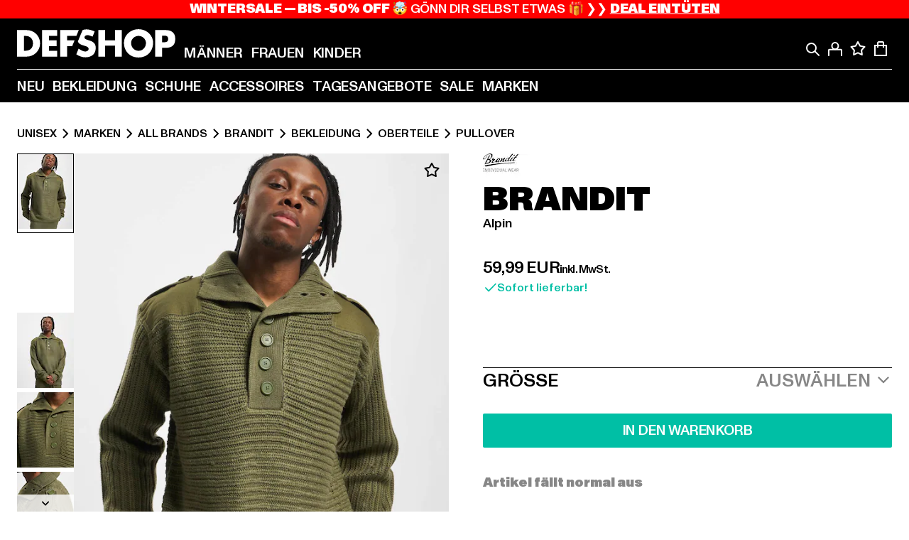

--- FILE ---
content_type: text/html; charset=utf-8
request_url: https://www.def-shop.com/p/alpin-pullover-38024
body_size: 96131
content:
<!doctype html>
<html data-n-head-ssr lang="de" data-n-head="%7B%22lang%22:%7B%22ssr%22:%22de%22%7D%7D">
  <head >
    <meta data-n-head="ssr" name="format-detection" content="address=no,telephone=no,email=no"><meta data-n-head="ssr" name="viewport" content="width=device-width, initial-scale=1"><meta data-n-head="ssr" name="theme-color" content="#ffffff"><meta data-n-head="ssr" data-hid="charset" charset="utf-8"><meta data-n-head="ssr" data-hid="mobile-web-app-capable" name="mobile-web-app-capable" content="yes"><meta data-n-head="ssr" data-hid="og:type" name="og:type" property="og:type" content="website"><meta data-n-head="ssr" data-hid="og:updated_time" property="og:updated_time" content="2025-12-22T04:31:27.000Z"><meta data-n-head="ssr" data-hid="og:image" property="og:image" content="https://def-live.cdn.aboutyou.cloud/images/94a60216c955824d8b946772df21dca2.jpg?quality=85&amp;height=600&amp;width=1200"><meta data-n-head="ssr" data-hid="twitter:image" name="twitter:image" content="https://def-live.cdn.aboutyou.cloud/images/94a60216c955824d8b946772df21dca2.jpg?quality=85&amp;height=600&amp;width=1200"><meta data-n-head="ssr" data-hid="title" name="title" content="Brandit Alpin  | DEFSHOP | 38024"><meta data-n-head="ssr" data-hid="og:title" property="og:title" content="Brandit Alpin  | DEFSHOP | 38024"><meta data-n-head="ssr" data-hid="twitter:title" name="twitter:title" content="Brandit Alpin  | DEFSHOP | 38024"><meta data-n-head="ssr" data-hid="description" name="description" content="Brandit Alpin  | Verfügbar in vielen Größen - Jetzt bei DEFSHOP bestellen | Gratis Rückversand ✓ Blitzversand ✓ | 38024"><meta data-n-head="ssr" data-hid="og:description" property="og:description" content="Brandit Alpin  | Verfügbar in vielen Größen - Jetzt bei DEFSHOP bestellen | Gratis Rückversand ✓ Blitzversand ✓ | 38024"><meta data-n-head="ssr" data-hid="twitter:description" name="twitter:description" content="Brandit Alpin  | Verfügbar in vielen Größen - Jetzt bei DEFSHOP bestellen | Gratis Rückversand ✓ Blitzversand ✓ | 38024"><meta data-n-head="ssr" data-hid="og:url" property="og:url" content="https://www.def-shop.com/p/alpin-pullover-38024"><meta data-n-head="ssr" data-hid="og:locale" property="og:locale" content="de_DE"><meta data-n-head="ssr" data-hid="og:site_name" property="og:site_name" content="DefShop"><meta data-n-head="ssr" data-hid="twitter:card" name="twitter:card" content="product"><meta data-n-head="ssr" data-hid="twitter:site" name="twitter:site" content="@username"><meta data-n-head="ssr" data-hid="twitter:url" name="twitter:url" content="https://www.def-shop.com/p/alpin-pullover-38024"><meta data-n-head="ssr" data-hid="robots" name="robots" content="index, follow"><meta data-n-head="ssr" data-hid="google-site-verification" name="google-site-verification" content="6-Nybxf9tGcLirPP_MS6bqG6dAuUb0ejd-aC1OjYGRU"><title>Brandit Alpin  | DEFSHOP | 38024</title><link data-n-head="ssr" href="https://def-live.checkout.api.scayle.cloud/" rel="dns-prefetch"><link data-n-head="ssr" href="https://checkout-cdn.aboutyou.cloud/" rel="dns-prefetch"><link data-n-head="ssr" href="https://checkout.def-shop.com/" rel="dns-prefetch"><link data-n-head="ssr" href="https://widgets.trustedshops.com/" rel="dns-prefetch"><link data-n-head="ssr" href="https://a.storyblok.com/" rel="dns-prefetch"><link data-n-head="ssr" href="https://trck-de.def-shop.com/" rel="dns-prefetch"><link data-n-head="ssr" href="https://cdn.cookielaw.org/" rel="dns-prefetch"><link data-n-head="ssr" href="https://checkout-cdn.aboutyou.cloud/" rel="preconnect"><link data-n-head="ssr" href="https://checkout.def-shop.com/" rel="preconnect"><link data-n-head="ssr" href="https://def-live.checkout.api.scayle.cloud/" rel="preconnect"><link data-n-head="ssr" href="https://widgets.trustedshops.com/" rel="preconnect"><link data-n-head="ssr" href="https://def-live.cdn.aboutyou.cloud/" rel="preconnect"><link data-n-head="ssr" href="https://a.storyblok.com/" rel="preconnect"><link data-n-head="ssr" href="https://trck-de.def-shop.com/" rel="preconnect"><link data-n-head="ssr" href="https://cdn.cookielaw.org/" rel="preconnect"><link data-n-head="ssr" color="#ffffff" href="/favicons/safari-pinned-tab.svg" rel="mask-icon"><link data-n-head="ssr" href="/favicons/apple-icon-180x180.png" rel="apple-touch-icon"><link data-n-head="ssr" href="/favicons/apple-icon-152x152.png" rel="apple-touch-icon" sizes="152x152"><link data-n-head="ssr" href="/favicons/apple-icon-180x180.png" rel="apple-touch-icon" sizes="180x180"><link data-n-head="ssr" href="/favicons/favicon-16x16.png" rel="icon" sizes="16x16"><link data-n-head="ssr" href="/favicons/favicon-32x32.png" rel="icon" sizes="32x32"><link data-n-head="ssr" href="/favicons/favicon.ico" rel="shortcut icon"><link data-n-head="ssr" href="/favicons/manifest.json" rel="manifest"><link data-n-head="ssr" href="https://widgets.trustedshops.com/" rel="dns-prefetch"><link data-n-head="ssr" href="https://widgets.trustedshops.com/" rel="preconnect"><link data-n-head="ssr" data-hid="alternatede-DE" rel="alternate" href="https://www.def-shop.com/p/alpin-pullover-38024" hreflang="de-de"><link data-n-head="ssr" data-hid="alternatede-CH" rel="alternate" href="https://www.def-shop.ch/p/alpin-pullover-38024" hreflang="de-ch"><link data-n-head="ssr" data-hid="alternatede-AT" rel="alternate" href="https://www.def-shop.at/p/alpin-pullover-38024" hreflang="de-at"><link data-n-head="ssr" data-hid="alternateen" rel="alternate" href="https://www.def-shop.net/p/alpin-pullover-38024" hreflang="en"><link data-n-head="ssr" data-hid="alternatefr-FR" rel="alternate" href="https://www.def-shop.fr/p/alpin-pullover-38024" hreflang="fr-fr"><link data-n-head="ssr" data-hid="alternateit-IT" rel="alternate" href="https://www.def-shop.it/p/alpin-pullover-38024" hreflang="it-it"><link data-n-head="ssr" data-hid="alternatees-ES" rel="alternate" href="https://www.def-shop.es/p/alpin-pullover-38024" hreflang="es-es"><link data-n-head="ssr" data-hid="alternatenl-NL" rel="alternate" href="https://www.def-shop.nl/p/alpin-pullover-38024" hreflang="nl-nl"><link data-n-head="ssr" data-hid="alternatefi-FI" rel="alternate" href="https://www.def-shop.fi/p/alpin-pullover-38024" hreflang="fi-fi"><link data-n-head="ssr" data-hid="alternatesv-SE" rel="alternate" href="https://www.def-shop.se/p/alpin-pullover-38024" hreflang="sv-se"><link data-n-head="ssr" data-hid="alternateda-DK" rel="alternate" href="https://www.def-shop.dk/p/alpin-pullover-38024" hreflang="da-dk"><link data-n-head="ssr" data-hid="alternatesk-SK" rel="alternate" href="https://www.def-shop.sk/p/alpin-pullover-38024" hreflang="sk-sk"><link data-n-head="ssr" data-hid="alternatecs-CZ" rel="alternate" href="https://www.def-shop.cz/p/alpin-pullover-38024" hreflang="cs-cz"><link data-n-head="ssr" data-hid="alternatenn-NO" rel="alternate" href="https://www.def-shop.no/p/alpin-pullover-38024" hreflang="nn-no"><link data-n-head="ssr" data-hid="alternatepl-PL" rel="alternate" href="https://www.def-shop.pl/p/alpin-pullover-38024" hreflang="pl-pl"><link data-n-head="ssr" data-hid="alternatefr-BE" rel="alternate" href="https://fr.def-shop.be/p/alpin-pullover-38024" hreflang="fr-be"><link data-n-head="ssr" data-hid="alternatenl-BE" rel="alternate" href="https://www.def-shop.be/p/alpin-pullover-38024" hreflang="nl-be"><link data-n-head="ssr" data-hid="canonical" rel="canonical" href="https://www.def-shop.com/p/alpin-pullover-38024"><script data-n-head="ssr" src="https://def-shop.app.baqend.com/v1/speedkit/install.js?d=production" async crossorigin="anonymous"></script><script data-n-head="ssr" data-hid="gtm-data-script" vmid="gtm-data-script">
              window.dataLayer = window.dataLayer || [];
              window.dataLayer.push(...[{"event":"page_view","ecomm_pagetype":"product","ecomm_category":"Pullover","ecomm_category_id":"559942","user_logged_in_state":false,"env":"web"}]);
            
window.dataLayer.push(...[{"ecommerce":null,"env":"web"}]);
window.dataLayer.push(...[{"event":"view_item","ecommerce":{"currency":"EUR","value":49.99,"items":[{"price":59.99,"item_id":"38024","productReferenceKey":"BD5027-00176","item_name":"Alpin ","item_variant":"165304","variantReferenceKey":"BD5027-00176-0039","quantity":1,"item_brand":"Brandit","item_category_id":"559942","item_category":"Pullover"},{"price":59.99,"item_id":"38024","productReferenceKey":"BD5027-00176","item_name":"Alpin ","item_variant":"165305","variantReferenceKey":"BD5027-00176-0060","quantity":1,"item_brand":"Brandit","item_category_id":"559942","item_category":"Pullover"},{"price":59.99,"item_id":"38024","productReferenceKey":"BD5027-00176","item_name":"Alpin ","item_variant":"165306","variantReferenceKey":"BD5027-00176-0054","quantity":1,"item_brand":"Brandit","item_category_id":"559942","item_category":"Pullover"},{"price":59.99,"item_id":"38024","productReferenceKey":"BD5027-00176","item_name":"Alpin ","item_variant":"165307","variantReferenceKey":"BD5027-00176-0051","quantity":1,"item_brand":"Brandit","item_category_id":"559942","item_category":"Pullover"},{"price":59.99,"item_id":"38024","productReferenceKey":"BD5027-00176","item_name":"Alpin ","item_variant":"165308","variantReferenceKey":"BD5027-00176-0037","quantity":1,"item_brand":"Brandit","item_category_id":"559942","item_category":"Pullover"},{"price":59.99,"item_id":"38024","productReferenceKey":"BD5027-00176","item_name":"Alpin ","item_variant":"165309","variantReferenceKey":"BD5027-00176-0046","quantity":1,"item_brand":"Brandit","item_category_id":"559942","item_category":"Pullover"},{"price":59.99,"item_id":"38024","productReferenceKey":"BD5027-00176","item_name":"Alpin ","item_variant":"165310","variantReferenceKey":"BD5027-00176-0042","quantity":1,"item_brand":"Brandit","item_category_id":"559942","item_category":"Pullover"},{"price":59.99,"item_id":"38024","productReferenceKey":"BD5027-00176","item_name":"Alpin ","item_variant":"165311","variantReferenceKey":"BD5027-00176-0040","quantity":1,"item_brand":"Brandit","item_category_id":"559942","item_category":"Pullover"},{"price":49.99,"item_id":"38007","productReferenceKey":"BD5027-01745","item_name":"Alpin Pullover","item_variant":"165162","variantReferenceKey":"BD5027-01745-0054","quantity":1,"item_brand":"Brandit","item_category_id":"559942","item_category":"Pullover"},{"price":49.99,"item_id":"38007","productReferenceKey":"BD5027-01745","item_name":"Alpin Pullover","item_variant":"165163","variantReferenceKey":"BD5027-01745-0040","quantity":1,"item_brand":"Brandit","item_category_id":"559942","item_category":"Pullover"},{"price":49.99,"item_id":"38007","productReferenceKey":"BD5027-01745","item_name":"Alpin Pullover","item_variant":"165164","variantReferenceKey":"BD5027-01745-0039","quantity":1,"item_brand":"Brandit","item_category_id":"559942","item_category":"Pullover"},{"price":49.99,"item_id":"38007","productReferenceKey":"BD5027-01745","item_name":"Alpin Pullover","item_variant":"165165","variantReferenceKey":"BD5027-01745-0051","quantity":1,"item_brand":"Brandit","item_category_id":"559942","item_category":"Pullover"},{"price":49.99,"item_id":"38007","productReferenceKey":"BD5027-01745","item_name":"Alpin Pullover","item_variant":"165166","variantReferenceKey":"BD5027-01745-0046","quantity":1,"item_brand":"Brandit","item_category_id":"559942","item_category":"Pullover"},{"price":49.99,"item_id":"38007","productReferenceKey":"BD5027-01745","item_name":"Alpin Pullover","item_variant":"165167","variantReferenceKey":"BD5027-01745-0042","quantity":1,"item_brand":"Brandit","item_category_id":"559942","item_category":"Pullover"},{"price":49.99,"item_id":"38007","productReferenceKey":"BD5027-01745","item_name":"Alpin Pullover","item_variant":"165168","variantReferenceKey":"BD5027-01745-0060","quantity":1,"item_brand":"Brandit","item_category_id":"559942","item_category":"Pullover"},{"price":49.99,"item_id":"38007","productReferenceKey":"BD5027-01745","item_name":"Alpin Pullover","item_variant":"165169","variantReferenceKey":"BD5027-01745-0037","quantity":1,"item_brand":"Brandit","item_category_id":"559942","item_category":"Pullover"},{"price":49.99,"item_id":"38014","productReferenceKey":"BD5027-00155","item_name":"Alpin Pullover","item_variant":"165215","variantReferenceKey":"BD5027-00155-0060","quantity":1,"item_brand":"Brandit","item_category_id":"559942","item_category":"Pullover"},{"price":49.99,"item_id":"38014","productReferenceKey":"BD5027-00155","item_name":"Alpin Pullover","item_variant":"165216","variantReferenceKey":"BD5027-00155-0040","quantity":1,"item_brand":"Brandit","item_category_id":"559942","item_category":"Pullover"},{"price":49.99,"item_id":"38014","productReferenceKey":"BD5027-00155","item_name":"Alpin Pullover","item_variant":"165217","variantReferenceKey":"BD5027-00155-0039","quantity":1,"item_brand":"Brandit","item_category_id":"559942","item_category":"Pullover"},{"price":49.99,"item_id":"38014","productReferenceKey":"BD5027-00155","item_name":"Alpin Pullover","item_variant":"165218","variantReferenceKey":"BD5027-00155-0037","quantity":1,"item_brand":"Brandit","item_category_id":"559942","item_category":"Pullover"},{"price":49.99,"item_id":"38014","productReferenceKey":"BD5027-00155","item_name":"Alpin Pullover","item_variant":"165219","variantReferenceKey":"BD5027-00155-0054","quantity":1,"item_brand":"Brandit","item_category_id":"559942","item_category":"Pullover"},{"price":49.99,"item_id":"38014","productReferenceKey":"BD5027-00155","item_name":"Alpin Pullover","item_variant":"165220","variantReferenceKey":"BD5027-00155-0051","quantity":1,"item_brand":"Brandit","item_category_id":"559942","item_category":"Pullover"},{"price":49.99,"item_id":"38014","productReferenceKey":"BD5027-00155","item_name":"Alpin Pullover","item_variant":"165221","variantReferenceKey":"BD5027-00155-0046","quantity":1,"item_brand":"Brandit","item_category_id":"559942","item_category":"Pullover"},{"price":49.99,"item_id":"38014","productReferenceKey":"BD5027-00155","item_name":"Alpin Pullover","item_variant":"165222","variantReferenceKey":"BD5027-00155-0042","quantity":1,"item_brand":"Brandit","item_category_id":"559942","item_category":"Pullover"},{"price":49.99,"item_id":"67798","productReferenceKey":"BD5027-00007","item_name":"Alpin Pullover","item_variant":"292505","variantReferenceKey":"BD5027-00007-0060","quantity":1,"item_brand":"Brandit","item_category_id":"559942","item_category":"Pullover"},{"price":49.99,"item_id":"67798","productReferenceKey":"BD5027-00007","item_name":"Alpin Pullover","item_variant":"292506","variantReferenceKey":"BD5027-00007-0054","quantity":1,"item_brand":"Brandit","item_category_id":"559942","item_category":"Pullover"},{"price":49.99,"item_id":"67798","productReferenceKey":"BD5027-00007","item_name":"Alpin Pullover","item_variant":"292507","variantReferenceKey":"BD5027-00007-0042","quantity":1,"item_brand":"Brandit","item_category_id":"559942","item_category":"Pullover"},{"price":49.99,"item_id":"67798","productReferenceKey":"BD5027-00007","item_name":"Alpin Pullover","item_variant":"292508","variantReferenceKey":"BD5027-00007-0046","quantity":1,"item_brand":"Brandit","item_category_id":"559942","item_category":"Pullover"},{"price":49.99,"item_id":"67798","productReferenceKey":"BD5027-00007","item_name":"Alpin Pullover","item_variant":"292509","variantReferenceKey":"BD5027-00007-0051","quantity":1,"item_brand":"Brandit","item_category_id":"559942","item_category":"Pullover"},{"price":49.99,"item_id":"67798","productReferenceKey":"BD5027-00007","item_name":"Alpin Pullover","item_variant":"292510","variantReferenceKey":"BD5027-00007-0040","quantity":1,"item_brand":"Brandit","item_category_id":"559942","item_category":"Pullover"},{"price":49.99,"item_id":"67798","productReferenceKey":"BD5027-00007","item_name":"Alpin Pullover","item_variant":"682324","variantReferenceKey":"BD5027-00007-0037","quantity":1,"item_brand":"Brandit","item_category_id":"559942","item_category":"Pullover"},{"price":49.99,"item_id":"67798","productReferenceKey":"BD5027-00007","item_name":"Alpin Pullover","item_variant":"682325","variantReferenceKey":"BD5027-00007-0039","quantity":1,"item_brand":"Brandit","item_category_id":"559942","item_category":"Pullover"}]},"env":"web"}]);</script><script data-n-head="ssr" type="application/ld+json">{"@context":"https://schema.org","@type":"WebSite","url":"https://www.def-shop.com/","potentialAction":{"@type":"SearchAction","target":{"@type":"EntryPoint","urlTemplate":"https://www.def-shop.com/search?q={search_term_string}"},"query-input":"required name=search_term_string"}}</script><script data-n-head="ssr" type="application/ld+json">{"@context":"https://schema.org","@type":"Organization","name":"DefShop","url":"https://www.def-shop.com/","logo":"https://www.def-shop.com/_nuxt/img/logo.a178fbd.svg"}</script><script data-n-head="ssr" type="application/ld+json">{"@context":"https://schema.org","@type":"Product","name":"Alpin ","mpn":"165304","sku":"165304","image":"https://def-live.cdn.aboutyou.cloud/images/94a60216c955824d8b946772df21dca2.jpg?quality=85&height=600&width=1200","offers":{"url":"https://www.def-shop.com/p/alpin-pullover-38024","@type":"AggregateOffer","offerCount":32,"priceCurrency":"EUR","lowPrice":"49.99","highPrice":"59.99","availability":"https://schema.org/InStock","shippingDetails":{"@type":"OfferShippingDetails","deliveryTime":{"@type":"ShippingDeliveryTime","handlingTime":{"@type":"QuantitativeValue","minValue":0,"maxValue":1,"unitCode":"DAY"},"transitTime":{"@type":"QuantitativeValue","minValue":1,"maxValue":2,"unitCode":"DAY"}},"shippingDestination":{"@type":"DefinedRegion","addressCountry":"DE"},"shippingRate":{"@type":"MonetaryAmount","value":4.99,"currency":"EUR"}}}}</script><script data-n-head="ssr" type="application/ld+json">{"@context":"https://schema.org","@type":"BreadcrumbList","itemListElement":[{"position":1,"@type":"ListItem","item":"https://www.def-shop.com/","name":"Startseite"},{"position":2,"@type":"ListItem","item":"https://www.def-shop.com/c/unisex/marken/","name":"Marken"},{"position":3,"@type":"ListItem","item":"https://www.def-shop.com/c/unisex/marken/all-brands/","name":"All Brands"},{"position":4,"@type":"ListItem","item":"https://www.def-shop.com/c/brands/brandit/unisex/","name":"Brandit"},{"position":5,"@type":"ListItem","item":"https://www.def-shop.com/c/brands/brandit/unisex/bekleidung/","name":"Bekleidung"},{"position":6,"@type":"ListItem","item":"https://www.def-shop.com/c/brands/brandit/unisex/bekleidung/oberteile/","name":"Oberteile"},{"position":7,"@type":"ListItem","item":"https://www.def-shop.com/c/brands/brandit/unisex/bekleidung/oberteile/pullover/","name":"Pullover"}]}</script><script data-n-head="ssr" data-hid="gtag-script" vmid="gtag-script">
        window.dataLayer = window.dataLayer || [];
        (function(){window.dataLayer.unshift(arguments);})('consent', 'default', {
          'ad_storage': 'denied',
          'analytics_storage': 'denied',
          'ad_user_data': 'denied',
          'ad_personalization': 'denied'
        });
        function gtag(){window.dataLayer.push(arguments);}
      </script><script data-n-head="ssr" data-hid="gtm-script" vmid="gtm-script">(function(w,d,s,l,i){w[l]=w[l]||[];w[l].push({'gtm.start':new Date().getTime(),event:'gtm.js'});var f=d.getElementsByTagName(s)[0],j=d.createElement(s),dl=l!='dataLayer'?'&l='+l:'';j.async=true;j.src='https://trck-de.def-shop.com/gtm.js?id='+i+dl;f.parentNode.insertBefore(j,f);})(window,document,'script','dataLayer','GTM-NP5NJR5');</script><noscript data-n-head="ssr" data-hid="gtm-noscript" vmid="gtm-noscript"><iframe src="https://trck-de.def-shop.com/ns.html?id=GTM-NP5NJR5" height="0" width="0" style="display:none;visibility:hidden"></iframe></noscript><link rel="preload" href="/_nuxt/e2eda2a.modern.js" as="script"><link rel="preload" href="/_nuxt/commons/app.ca28eb9cc1659c2a09b1.modern.js" as="script"><link rel="preload" href="/_nuxt/vendors/app.3cec9a888bf3b7d87d0e.modern.js" as="script"><link rel="preload" href="/_nuxt/app.9bd8a0260934c5d05440.modern.js" as="script"><link rel="preload" href="/_nuxt/fonts/ABCMonumentGrotesk-Medium.8643ba3.woff2" as="font" type="font/woff2" crossorigin><link rel="preload" href="/_nuxt/fonts/ABCMonumentGrotesk-Black.b34c7fc.woff2" as="font" type="font/woff2" crossorigin><link rel="preload" href="/_nuxt/ContentHTML.01cf6d69b7aef737d12a.modern.js" as="script"><link rel="preload" href="/_nuxt/113.4ed52a18a2b1aa001c3c.modern.js" as="script"><link rel="preload" href="/_nuxt/4.812cee43333c6f00c314.modern.js" as="script"><link rel="preload" href="/_nuxt/0.f00756e8f3f9887ca332.modern.js" as="script"><link rel="preload" href="/_nuxt/SizeSelection.078c39730be1e5a0a414.modern.js" as="script"><link rel="preload" href="/_nuxt/ContentSlot.effae9effd0f16da7db5.modern.js" as="script"><link rel="preload" href="/_nuxt/NotifyMeModal.4adc0306d4307ec4a1f4.modern.js" as="script"><link rel="preload" href="/_nuxt/1.8593f0d370a2f60f32a9.modern.js" as="script"><link rel="preload" href="/_nuxt/55.80e1ec940d011e456652.modern.js" as="script"><link rel="preload" href="/_nuxt/AppNewsletter.b56a3219a8d0b727a22c.modern.js" as="script"><link rel="preload" href="/_nuxt/ContentHeading.97f2c90ad7b4857fa8d9.modern.js" as="script"><link rel="preload" href="/_nuxt/ContentSection.c33d3a23d79aa6b17bbe.modern.js" as="script"><link rel="preload" href="/_nuxt/ContentImageLink.8080afe95ac8fe8ccaf9.modern.js" as="script"><link rel="preload" href="/_nuxt/ContentLink.60f3a947d2d4d3fc5d81.modern.js" as="script"><link rel="preload" href="/_nuxt/ContentImage.3bee17dcb4ffba7220a6.modern.js" as="script"><link rel="preload" href="/_nuxt/FooterAsset.4c42b4a08c56031ae619.modern.js" as="script"><link rel="preload" href="/_nuxt/FooterPaymentInfo.e1abd4d29a14fe52f5a6.modern.js" as="script"><link rel="preload" href="/_nuxt/AppCookiesNotice.6ddc61e8478c4d82b6b7.modern.js" as="script"><style data-vue-ssr-id="16780096:0 42c8de90:0 05acdd20:0 1ec8c060:0 850c8fd4:0 13836a17:0 2b8de62a:0 535fd272:0 a44691e6:0 5ec78cb8:0 272b652e:0 3f0dfd0a:0 d1bed96e:0 4fa3b109:0 f6bf716e:0 72253cee:0 10a98da9:0 5bb0f3ae:0 ce0c9f96:0 3810d24a:0 be959b66:0 58337995:0 c088dd16:0 5ed8c879:0 4fb83a6e:0 f8c5a76a:0 732d682e:0 ab36644e:0 196387e1:0 0dd044aa:0 4179e18d:0 3c40e575:0 90a0e26e:0 5b810549:0 b09e149a:0 28d62236:0 3d8b3b1a:0 7c972b2d:0 8b0cff22:0 55b2f524:0 1636cd6e:0 69d724ee:0 c928b35c:0 11be198c:0 1d83bdab:0 f8623eee:0 2d8ac5e1:0 1e6b857b:0 dec711d2:0">@font-face{font-display:swap;font-family:Monument Grotesk;font-style:normal;font-weight:500;src:url(/_nuxt/fonts/ABCMonumentGrotesk-Medium.8643ba3.woff2) format("woff2"),url(/_nuxt/fonts/ABCMonumentGrotesk-Medium.a47da2f.woff) format("woff")}@font-face{font-display:swap;font-family:Monument Grotesk;font-style:normal;font-weight:900;src:url(/_nuxt/fonts/ABCMonumentGrotesk-Black.b34c7fc.woff2) format("woff2"),url(/_nuxt/fonts/ABCMonumentGrotesk-Black.d100238.woff) format("woff")}
.asf-fade-enter-active,.asf-fade-leave-active{transition-duration:.5s;transition-property:opacity;transition-timing-function:cubic-bezier(.4,0,.2,1);transition-timing-function:cubic-bezier(0,0,.2,1)}.asf-fade-enter,.asf-fade-leave,.asf-fade-leave-to{opacity:0}.asf-slide-top-enter-active,.asf-slide-top-leave-active{transition-duration:.3s;transition-property:transform;transition-timing-function:cubic-bezier(.4,0,.2,1);transition-timing-function:cubic-bezier(0,0,.2,1)}.asf-slide-top-enter,.asf-slide-top-leave-to{--tw-translate-y:-100%;transform:translate(var(--tw-translate-x),-100%) rotate(var(--tw-rotate)) skewX(var(--tw-skew-x)) skewY(var(--tw-skew-y)) scaleX(var(--tw-scale-x)) scaleY(var(--tw-scale-y));transform:translate(var(--tw-translate-x),var(--tw-translate-y)) rotate(var(--tw-rotate)) skewX(var(--tw-skew-x)) skewY(var(--tw-skew-y)) scaleX(var(--tw-scale-x)) scaleY(var(--tw-scale-y));transform:translate3d(var(--tw-translate-x),-100%,0) rotate(var(--tw-rotate)) skewX(var(--tw-skew-x)) skewY(var(--tw-skew-y)) scaleX(var(--tw-scale-x)) scaleY(var(--tw-scale-y));transform:translate3d(var(--tw-translate-x),var(--tw-translate-y),0) rotate(var(--tw-rotate)) skewX(var(--tw-skew-x)) skewY(var(--tw-skew-y)) scaleX(var(--tw-scale-x)) scaleY(var(--tw-scale-y));transition-duration:.3s;transition-property:transform;transition-timing-function:cubic-bezier(.4,0,.2,1);transition-timing-function:cubic-bezier(.4,0,1,1)}.asf-slide-bottom-enter-active,.asf-slide-bottom-leave-active{transition-duration:.3s;transition-property:transform;transition-timing-function:cubic-bezier(.4,0,.2,1);transition-timing-function:cubic-bezier(0,0,.2,1)}.asf-slide-bottom-enter,.asf-slide-bottom-leave-to{--tw-translate-y:100%;transform:translate(var(--tw-translate-x),100%) rotate(var(--tw-rotate)) skewX(var(--tw-skew-x)) skewY(var(--tw-skew-y)) scaleX(var(--tw-scale-x)) scaleY(var(--tw-scale-y));transform:translate(var(--tw-translate-x),var(--tw-translate-y)) rotate(var(--tw-rotate)) skewX(var(--tw-skew-x)) skewY(var(--tw-skew-y)) scaleX(var(--tw-scale-x)) scaleY(var(--tw-scale-y));transform:translate3d(var(--tw-translate-x),100%,0) rotate(var(--tw-rotate)) skewX(var(--tw-skew-x)) skewY(var(--tw-skew-y)) scaleX(var(--tw-scale-x)) scaleY(var(--tw-scale-y));transform:translate3d(var(--tw-translate-x),var(--tw-translate-y),0) rotate(var(--tw-rotate)) skewX(var(--tw-skew-x)) skewY(var(--tw-skew-y)) scaleX(var(--tw-scale-x)) scaleY(var(--tw-scale-y));transition-duration:.3s;transition-property:transform;transition-timing-function:cubic-bezier(.4,0,.2,1);transition-timing-function:cubic-bezier(.4,0,1,1)}.asf-slide-left-enter-active,.asf-slide-left-leave-active{transition-duration:.3s;transition-property:transform;transition-timing-function:cubic-bezier(.4,0,.2,1);transition-timing-function:cubic-bezier(0,0,.2,1)}.asf-slide-left-enter,.asf-slide-left-leave-to{--tw-translate-x:-100%;transform:translate(-100%,var(--tw-translate-y)) rotate(var(--tw-rotate)) skewX(var(--tw-skew-x)) skewY(var(--tw-skew-y)) scaleX(var(--tw-scale-x)) scaleY(var(--tw-scale-y));transform:translate(var(--tw-translate-x),var(--tw-translate-y)) rotate(var(--tw-rotate)) skewX(var(--tw-skew-x)) skewY(var(--tw-skew-y)) scaleX(var(--tw-scale-x)) scaleY(var(--tw-scale-y));transform:translate3d(-100%,var(--tw-translate-y),0) rotate(var(--tw-rotate)) skewX(var(--tw-skew-x)) skewY(var(--tw-skew-y)) scaleX(var(--tw-scale-x)) scaleY(var(--tw-scale-y));transform:translate3d(var(--tw-translate-x),var(--tw-translate-y),0) rotate(var(--tw-rotate)) skewX(var(--tw-skew-x)) skewY(var(--tw-skew-y)) scaleX(var(--tw-scale-x)) scaleY(var(--tw-scale-y));transition-duration:.3s;transition-property:transform;transition-timing-function:cubic-bezier(.4,0,.2,1);transition-timing-function:cubic-bezier(.4,0,1,1)}.asf-slide-right-enter-active,.asf-slide-right-leave-active{transition-duration:.3s;transition-property:transform;transition-timing-function:cubic-bezier(.4,0,.2,1);transition-timing-function:cubic-bezier(0,0,.2,1)}.asf-slide-right-enter,.asf-slide-right-leave-to{--tw-translate-x:100%;transform:translate(100%,var(--tw-translate-y)) rotate(var(--tw-rotate)) skewX(var(--tw-skew-x)) skewY(var(--tw-skew-y)) scaleX(var(--tw-scale-x)) scaleY(var(--tw-scale-y));transform:translate(var(--tw-translate-x),var(--tw-translate-y)) rotate(var(--tw-rotate)) skewX(var(--tw-skew-x)) skewY(var(--tw-skew-y)) scaleX(var(--tw-scale-x)) scaleY(var(--tw-scale-y));transform:translate3d(100%,var(--tw-translate-y),0) rotate(var(--tw-rotate)) skewX(var(--tw-skew-x)) skewY(var(--tw-skew-y)) scaleX(var(--tw-scale-x)) scaleY(var(--tw-scale-y));transform:translate3d(var(--tw-translate-x),var(--tw-translate-y),0) rotate(var(--tw-rotate)) skewX(var(--tw-skew-x)) skewY(var(--tw-skew-y)) scaleX(var(--tw-scale-x)) scaleY(var(--tw-scale-y));transition-duration:.3s;transition-property:transform;transition-timing-function:cubic-bezier(.4,0,.2,1);transition-timing-function:cubic-bezier(.4,0,1,1)}.asf-slide-bottom-left-enter-active,.asf-slide-bottom-left-leave-active,.asf-slide-top-left-enter-active,.asf-slide-top-left-leave-active{animation:asf-slide-from-left .4s cubic-bezier(.3,.46,.45,.94);animation:asf-slide-from-left var(--animation-function-main) var(--animation-duration)}.asf-slide-bottom-left-leave-active,.asf-slide-top-left-leave-active{animation-direction:reverse}.asf-slide-bottom-right-enter-active,.asf-slide-bottom-right-leave-active,.asf-slide-top-right-enter-active,.asf-slide-top-right-leave-active{animation:asf-slide-from-right .4s cubic-bezier(.3,.46,.45,.94);animation:asf-slide-from-right var(--animation-function-main) var(--animation-duration)}.asf-slide-bottom-right-leave-active,.asf-slide-top-right-leave-active{animation-direction:reverse}.asf-slide-top-center-enter-active,.asf-slide-top-center-leave-active{animation:asf-slide-from-top .4s cubic-bezier(.3,.46,.45,.94);animation:asf-slide-from-top var(--animation-function-main) var(--animation-duration)}.asf-slide-top-center-leave-active{animation-direction:reverse}.asf-slide-bottom-center-enter-active,.asf-slide-bottom-center-leave-active{animation:asf-slide-from-bottom .4s cubic-bezier(.3,.46,.45,.94);animation:asf-slide-from-bottom var(--animation-function-main) var(--animation-duration)}.asf-slide-bottom-center-leave-active{animation-direction:reverse}.asf-bounce-enter-active{animation:asf-bounce .3s}.asf-bounce-leave-active{animation:asf-bounce .3s reverse}.asf-pulse-enter-active{animation:sf-pulse .25s}.asf-pulse-leave-active{animation:asf-pulse .25s reverse}.asf-expand-enter-active,.asf-expand-leave-active{overflow:hidden;transition-duration:.3s;transition-property:height,opacity;transition-timing-function:cubic-bezier(.4,0,.2,1)}.asf-expand-enter,.asf-expand-leave-to{height:0;opacity:0}.asf-loading{--tw-bg-opacity:1;background-color:#e6e6e6;background-color:rgb(230 230 230/var(--tw-bg-opacity));overflow:hidden;position:relative}.asf-loading:after{--tw-content:"";animation:asf-loading 1.5s ease-in-out infinite;background-image:linear-gradient(90deg,#0000,#ffffffbf,#0000);bottom:0;content:"";content:var(--tw-content);left:0;position:absolute;right:0;top:0}@keyframes asf-loading{0%{transform:translateX(-100%)}to{transform:translateX(100%)}}@keyframes asf-fade-in{0%{opacity:0}to{opacity:1}}@keyframes asf-bounce{0%{transform:scale(0)}50%{transform:scale(1.2)}to{transform:scale(1)}}@keyframes asf-current-bounce{50%{transform:scale(1.35)}to{transform:scale(1)}}@keyframes asf-pulse{0%{transform:scale(1)}50%{transform:scale(1.2)}to{transform:scale(1)}}@keyframes asf-reverse-pulse{0%{transform:scale(1)}50%{transform:scale(.8)}to{transform:scale(1)}}@keyframes asf-rotate{0%{transform:rotate(0deg)}to{transform:rotate(1turn)}}@keyframes asf-slide-from-left{0%{transform:translateX(-100%)}to{transform:translateX(0)}}@keyframes asf-slide-from-right{0%{transform:translateX(100%)}to{transform:translateX(0)}}@keyframes asf-slide-from-top{0%{transform:translateY(-100%)}to{transform:translate(0)}}@keyframes asf-slide-from-bottom{0%{transform:translateY(100%)}to{transform:translate(0)}}@media (prefers-reduced-motion){*{animation:none!important;transition:none!important}}.asf-content{font-size:.875rem;line-height:1.5}.asf-content h1:not([class]),.asf-content h2:not([class]),.asf-content h3:not([class]),.asf-content h4:not([class]),.asf-content h5:not([class]),.asf-content h6:not([class]){--tw-text-opacity:1;color:#000;color:rgb(0 0 0/var(--tw-text-opacity));font-weight:900;margin-bottom:1rem;margin-top:2rem;text-transform:uppercase}.asf-content h1:not([class]){font-size:2.5rem;line-height:2.4375rem}@media (min-width:48em){.asf-content h1:not([class]){font-size:4rem;line-height:3.875rem}}@media (min-width:64em){.asf-content h1:not([class]){font-size:4.5rem;line-height:4.5rem}}.asf-content h2:not([class]){font-size:2rem;line-height:2.0625rem}@media (min-width:48em){.asf-content h2:not([class]){font-size:2.5rem;line-height:2.375rem}}@media (min-width:64em){.asf-content h2:not([class]){font-size:3rem;line-height:2.9375rem}}.asf-content h3:not([class]){font-size:1.5rem;line-height:1.5rem}@media (min-width:48em){.asf-content h3:not([class]){font-size:1.5rem;line-height:1.4375rem}}@media (min-width:64em){.asf-content h3:not([class]){font-size:2rem;line-height:1.9375rem}}.asf-content h4:not([class]){font-size:1.25rem;line-height:1.25rem}@media (min-width:48em){.asf-content h4:not([class]){font-size:1.25rem;line-height:1.1875rem}}@media (min-width:64em){.asf-content h4:not([class]){font-size:1.5rem;line-height:1.4375rem}}.asf-content h5:not([class]){font-size:1rem;line-height:1rem}@media (min-width:48em){.asf-content h5:not([class]){font-size:1.125rem;line-height:1.125rem}}@media (min-width:64em){.asf-content h5:not([class]){font-size:1.25rem;line-height:1.25rem}}.asf-content h6:not([class]){font-size:.875rem;line-height:.875rem}@media (min-width:64em){.asf-content h6:not([class]){font-size:1rem;line-height:1rem}}.asf-content ol,.asf-content ul{list-style-position:inside}.asf-content ol li,.asf-content ul li{margin-bottom:.625rem}.asf-content ul{list-style-type:disc}.asf-content ol{list-style-type:decimal}.asf-content p{margin-bottom:1rem}.content-medium{font-weight:500!important}.content-black{font-weight:900!important}.content-underline{text-decoration-line:underline!important}.content-line-through{text-decoration-line:line-through!important}.content-uppercase{text-transform:uppercase!important}.content-capitalize{text-transform:capitalize!important}.content-h1-primary{font-size:2.5rem;line-height:2.4375rem}@media (min-width:48em){.content-h1-primary{font-size:4rem;line-height:3.875rem}}@media (min-width:64em){.content-h1-primary{font-size:4.5rem;line-height:4.5rem}}.content-h1-primary{font-weight:900;text-transform:uppercase}.content-h2-primary{font-size:2rem;line-height:2.0625rem}@media (min-width:48em){.content-h2-primary{font-size:2.5rem;line-height:2.375rem}}@media (min-width:64em){.content-h2-primary{font-size:3rem;line-height:2.9375rem}}.content-h2-primary{font-weight:900;text-transform:uppercase}.content-h3-primary{font-size:1.5rem;line-height:1.5rem}@media (min-width:48em){.content-h3-primary{font-size:1.5rem;line-height:1.4375rem}}@media (min-width:64em){.content-h3-primary{font-size:2rem;line-height:1.9375rem}}.content-h3-primary{font-weight:900;text-transform:uppercase}.content-h4-primary{font-size:1.25rem;line-height:1.25rem}@media (min-width:48em){.content-h4-primary{font-size:1.25rem;line-height:1.1875rem}}@media (min-width:64em){.content-h4-primary{font-size:1.5rem;line-height:1.4375rem}}.content-h4-primary{font-weight:900;text-transform:uppercase}.content-h5-primary{font-size:1rem;line-height:1rem}@media (min-width:48em){.content-h5-primary{font-size:1.125rem;line-height:1.125rem}}@media (min-width:64em){.content-h5-primary{font-size:1.25rem;line-height:1.25rem}}.content-h5-primary{font-weight:900;text-transform:uppercase}.content-h6-primary{font-size:.875rem;line-height:.875rem}@media (min-width:64em){.content-h6-primary{font-size:1rem;line-height:1rem}}.content-h6-primary{font-weight:900;text-transform:uppercase}.content-h1-secondary{font-size:2.75rem;line-height:2.625rem}@media (min-width:48em){.content-h1-secondary{font-size:4rem;line-height:3.8125rem}}.content-h1-secondary{font-weight:500;text-transform:uppercase}.content-h2-secondary{font-size:2rem;line-height:1.9375rem}@media (min-width:48em){.content-h2-secondary{font-size:2.5rem;line-height:2.4375rem}}@media (min-width:64em){.content-h2-secondary{font-size:3rem;line-height:2.875rem}}.content-h2-secondary{font-weight:500;text-transform:uppercase}.content-h3-secondary{font-size:1.5rem;line-height:1.5rem}@media (min-width:48em){.content-h3-secondary{font-size:1.875rem;line-height:1.9375rem}}.content-h3-secondary{font-weight:500;text-transform:uppercase}.content-h4-secondary{font-size:1.25rem;line-height:1.25rem}@media (min-width:48em){.content-h4-secondary{font-size:1.375rem;line-height:1.375rem}}.content-h4-secondary{font-weight:500;text-transform:uppercase}.content-h5-secondary{font-size:1rem;line-height:1rem}@media (min-width:48em){.content-h5-secondary{font-size:1.125rem;line-height:1.125rem}}.content-h5-secondary{font-weight:500;text-transform:uppercase}.content-h6-secondary{font-size:.875rem;line-height:.875rem}@media (min-width:48em){.content-h6-secondary{font-size:1rem;line-height:1rem}}.content-h6-secondary{font-weight:500;text-transform:uppercase}.content-p1{font-size:1.25rem;font-weight:500;line-height:1.125}@media (min-width:48em){.content-p1{font-size:1.375rem}}@media (min-width:64em){.content-p1{font-size:1.5rem}}.content-p2{font-size:1rem;font-weight:500;line-height:1.125}@media (min-width:48em){.content-p2{font-size:1.125rem}}.content-p3{font-size:.875rem;font-weight:500;line-height:1.125}@media (min-width:48em){.content-p3{font-size:1rem}}.content-p4{font-size:.875rem;font-weight:500;line-height:1rem}.content-p5{font-size:.75rem;font-weight:500;line-height:1.125}.content-align-left{text-align:left!important}.content-align-center{text-align:center!important}.content-align-justify{text-align:justify!important}.content-align-right{text-align:right!important}.content-list-disc{list-style-type:disc!important}.content-list-decimal{list-style-type:decimal!important}.content-list-none{list-style-type:none}.content-list-check{list-style-image:url("data:image/svg+xml;charset=utf-8,%3Csvg width='16' height='13' fill='none' xmlns='http://www.w3.org/2000/svg'%3E%3Cpath d='M1 6.2 5.472 11 15 1' stroke='currentColor' stroke-width='2'/%3E%3C/svg%3E");list-style-position:inside!important}.content-table-wrapper{max-width:100%;overflow-x:auto;scrollbar-color:#878787 #0000;scrollbar-width:thin}.content-table-wrapper::-webkit-scrollbar{background-color:initial;border-radius:.5rem;width:.25rem}.content-table-wrapper::-webkit-scrollbar-thumb{background-color:#878787;border-radius:.5rem}.content-table-auto{border-collapse:collapse;border-width:1px;table-layout:auto;width:100%}.content-table-auto td,.content-table-auto th{padding:.5rem}.content-table-fixed{border-collapse:collapse;border-width:1px;table-layout:fixed}.content-table-fixed td,.content-table-fixed th{padding:.5rem;width:33.333333%}.content-table-bordered,.content-table-bordered td,.content-table-bordered th{border-width:1px}.content-table-responsive{max-width:100%;overflow-x:auto}.content-customer-wrapper{flex-wrap:wrap}.content-customer-box,.content-customer-wrapper{--tw-border-opacity:1;align-items:center;border-color:#e6e6e6;border-color:rgb(230 230 230/var(--tw-border-opacity));border-width:1px;display:flex;justify-content:center}.content-customer-box{height:5rem;width:50%}
/*! tailwindcss v3.3.2 | MIT License | https://tailwindcss.com*/*,:after,:before{border:0 solid;box-sizing:border-box}:after,:before{--tw-content:""}html{font-feature-settings:normal;font-family:Monument Grotesk,ui-sans-serif,system-ui,-apple-system,Segoe UI,Roboto,Ubuntu,Cantarell,Noto Sans,sans-serif,BlinkMacSystemFont,Helvetica Neue,Arial,Apple Color Emoji,Segoe UI Emoji,Segoe UI Symbol,Noto Color Emoji;font-variation-settings:normal;line-height:1.5;tab-size:4}body{line-height:inherit;margin:0}hr{border-top-width:1px;color:inherit;height:0}abbr:where([title]){text-decoration:underline;-webkit-text-decoration:underline dotted;text-decoration:underline dotted}h1,h2,h3,h4,h5,h6{font-size:inherit;font-weight:inherit}a{color:inherit;text-decoration:inherit}b,strong{font-weight:bolder}code,kbd,pre,samp{font-family:ui-monospace,SFMono-Regular,Menlo,Monaco,Consolas,Liberation Mono,Courier New,monospace;font-size:1em}small{font-size:80%}sub,sup{font-size:75%;line-height:0;position:relative;vertical-align:initial}sub{bottom:-.25em}sup{top:-.5em}table{border-collapse:collapse;border-color:inherit;text-indent:0}button,input,optgroup,select,textarea{color:inherit;font-family:inherit;font-size:100%;font-weight:inherit;line-height:inherit;margin:0;padding:0}button,select{text-transform:none}[type=button],[type=reset],[type=submit],button{-webkit-appearance:button;background-color:initial;background-image:none}:-moz-focusring{outline:auto}:-moz-ui-invalid{box-shadow:none}progress{vertical-align:initial}::-webkit-inner-spin-button,::-webkit-outer-spin-button{height:auto}[type=search]{-webkit-appearance:textfield;outline-offset:-2px}::-webkit-search-decoration{-webkit-appearance:none}::-webkit-file-upload-button{-webkit-appearance:button;font:inherit}summary{display:list-item}blockquote,dd,dl,figure,h1,h2,h3,h4,h5,h6,hr,p,pre{margin:0}fieldset{margin:0}fieldset,legend{padding:0}menu,ol,ul{list-style:none;margin:0;padding:0}textarea{resize:vertical}input::placeholder,textarea::placeholder{color:#9ca3af;opacity:1}[role=button],button{cursor:pointer}:disabled{cursor:default}audio,canvas,embed,iframe,img,object,svg,video{display:block;vertical-align:middle}img,video{height:auto;max-width:100%}[hidden]{display:none}:root{--site-width:120rem;--site-logo-width:8.375rem;--container-min:22.5rem;--container-max:90rem;--header-height:3.375rem;--header-top-height:4.5rem;--sidebar-max-width:23.4375rem;--refinements-max-width:85.6%;--animation-duration:0.4s;--animation-duration-fast:0.2s;--motion-ease-chevron:cubic-bezier(0.25,1.7,0.35,0.8);--animation-function-main:cubic-bezier(0.3,0.46,0.45,0.94);--promo-height:2.5rem;--bottom-bar-height:3.625rem;--bottom-navigation-container-height:calc(var(--promo-height) + var(--bottom-bar-height));--full-height:100vh}@media (min-width:48em){:root{--refinements-max-width:33rem}}@media (min-width:64em){:root{--site-logo-width:13.9375rem;--header-height:7.375rem}}@media (min-width:85.4375em){:root{--header-height:7.875rem}}@supports (height:100svh){:root{--full-height:100svh}}html{--tw-bg-opacity:1;--tw-text-opacity:1;-webkit-font-smoothing:antialiased;-moz-osx-font-smoothing:grayscale;-webkit-text-size-adjust:100%;background-color:#fff;background-color:rgb(255 255 255/var(--tw-bg-opacity));color:#000;color:rgb(0 0 0/var(--tw-text-opacity));direction:ltr;font-family:Monument Grotesk,ui-sans-serif,system-ui,-apple-system,Segoe UI,Roboto,Ubuntu,Cantarell,Noto Sans,sans-serif,BlinkMacSystemFont,Helvetica Neue,Arial,Apple Color Emoji,Segoe UI Emoji,Segoe UI Symbol,Noto Color Emoji;font-size:1rem;font-synthesis:none;font-weight:500}html.is-locked{height:100%;overflow:hidden}body{box-sizing:border-box;margin:0;min-width:22.5rem;min-width:var(--container-min);overflow-y:scroll;width:100%}.is-locked body{height:100%}[tabindex="0"],a,button,input,label,select,textarea{outline:2px solid #0000;outline-offset:2px}*,:after,:before{--tw-border-spacing-x:0;--tw-border-spacing-y:0;--tw-translate-x:0;--tw-translate-y:0;--tw-rotate:0;--tw-skew-x:0;--tw-skew-y:0;--tw-scale-x:1;--tw-scale-y:1;--tw-pan-x: ;--tw-pan-y: ;--tw-pinch-zoom: ;--tw-scroll-snap-strictness:proximity;--tw-gradient-from-position: ;--tw-gradient-via-position: ;--tw-gradient-to-position: ;--tw-ordinal: ;--tw-slashed-zero: ;--tw-numeric-figure: ;--tw-numeric-spacing: ;--tw-numeric-fraction: ;--tw-ring-inset: ;--tw-ring-offset-width:0px;--tw-ring-offset-color:#fff;--tw-ring-color:#3b82f680;--tw-ring-offset-shadow:0 0 #0000;--tw-ring-shadow:0 0 #0000;--tw-shadow:0 0 #0000;--tw-shadow-colored:0 0 #0000;--tw-blur: ;--tw-brightness: ;--tw-contrast: ;--tw-grayscale: ;--tw-hue-rotate: ;--tw-invert: ;--tw-saturate: ;--tw-sepia: ;--tw-drop-shadow: ;--tw-backdrop-blur: ;--tw-backdrop-brightness: ;--tw-backdrop-contrast: ;--tw-backdrop-grayscale: ;--tw-backdrop-hue-rotate: ;--tw-backdrop-invert: ;--tw-backdrop-opacity: ;--tw-backdrop-saturate: ;--tw-backdrop-sepia: }::backdrop{--tw-border-spacing-x:0;--tw-border-spacing-y:0;--tw-translate-x:0;--tw-translate-y:0;--tw-rotate:0;--tw-skew-x:0;--tw-skew-y:0;--tw-scale-x:1;--tw-scale-y:1;--tw-pan-x: ;--tw-pan-y: ;--tw-pinch-zoom: ;--tw-scroll-snap-strictness:proximity;--tw-gradient-from-position: ;--tw-gradient-via-position: ;--tw-gradient-to-position: ;--tw-ordinal: ;--tw-slashed-zero: ;--tw-numeric-figure: ;--tw-numeric-spacing: ;--tw-numeric-fraction: ;--tw-ring-inset: ;--tw-ring-offset-width:0px;--tw-ring-offset-color:#fff;--tw-ring-color:#3b82f680;--tw-ring-offset-shadow:0 0 #0000;--tw-ring-shadow:0 0 #0000;--tw-shadow:0 0 #0000;--tw-shadow-colored:0 0 #0000;--tw-blur: ;--tw-brightness: ;--tw-contrast: ;--tw-grayscale: ;--tw-hue-rotate: ;--tw-invert: ;--tw-saturate: ;--tw-sepia: ;--tw-drop-shadow: ;--tw-backdrop-blur: ;--tw-backdrop-brightness: ;--tw-backdrop-contrast: ;--tw-backdrop-grayscale: ;--tw-backdrop-hue-rotate: ;--tw-backdrop-invert: ;--tw-backdrop-opacity: ;--tw-backdrop-saturate: ;--tw-backdrop-sepia: }.container{width:100%}@media (min-width:48em){.container{max-width:48em}}@media (min-width:64em){.container{max-width:64em}}@media (min-width:85.4375em){.container{max-width:85.4375em}}.asf-grid-layout{grid-gap:.5rem;display:grid;gap:.5rem;grid-template-columns:repeat(6,minmax(0,1fr))}@media (min-width:48em){.asf-grid-layout{gap:1rem;grid-template-columns:repeat(12,minmax(0,1fr))}}@media (min-width:64em){.asf-grid-layout{gap:1.25rem}}.h1-primary{font-size:2.5rem;line-height:2.4375rem}@media (min-width:48em){.h1-primary{font-size:4rem;line-height:3.875rem}}@media (min-width:64em){.h1-primary{font-size:4.5rem;line-height:4.5rem}}.h2-primary{font-size:2rem;line-height:2.0625rem}@media (min-width:48em){.h2-primary{font-size:2.5rem;line-height:2.375rem}}@media (min-width:64em){.h2-primary{font-size:3rem;line-height:2.9375rem}}.h3-primary{font-size:1.5rem;line-height:1.5rem}@media (min-width:48em){.h3-primary{font-size:1.5rem;line-height:1.4375rem}}@media (min-width:64em){.h3-primary{font-size:2rem;line-height:1.9375rem}}.h4-primary{font-size:1.25rem;line-height:1.25rem}@media (min-width:48em){.h4-primary{font-size:1.25rem;line-height:1.1875rem}}@media (min-width:64em){.h4-primary{font-size:1.5rem;line-height:1.4375rem}}.h5-primary{font-size:1rem;line-height:1rem}@media (min-width:48em){.h5-primary{font-size:1.125rem;line-height:1.125rem}}@media (min-width:64em){.h5-primary{font-size:1.25rem;line-height:1.25rem}}.h6-primary{font-size:.875rem;line-height:.875rem}@media (min-width:64em){.h6-primary{font-size:1rem;line-height:1rem}}.h1-secondary{font-size:2.75rem;line-height:2.625rem}@media (min-width:48em){.h1-secondary{font-size:4rem;line-height:3.8125rem}}.h2-secondary{font-size:2rem;line-height:1.9375rem}@media (min-width:48em){.h2-secondary{font-size:2.5rem;line-height:2.4375rem}}@media (min-width:64em){.h2-secondary{font-size:3rem;line-height:2.875rem}}.h3-secondary{font-size:1.5rem;line-height:1.5rem}@media (min-width:48em){.h3-secondary{font-size:1.875rem;line-height:1.9375rem}}.h4-secondary{font-size:1.25rem;line-height:1.25rem}@media (min-width:48em){.h4-secondary{font-size:1.375rem;line-height:1.375rem}}.h5-secondary{font-size:1rem;line-height:1rem}@media (min-width:48em){.h5-secondary{font-size:1.125rem;line-height:1.125rem}}.h6-secondary{font-size:.875rem;line-height:.875rem}@media (min-width:48em){.h6-secondary{font-size:1rem;line-height:1rem}}.asf-link{color:inherit}.asf-link.m-wrapper{height:100%;left:0;position:absolute;top:0;width:100%;z-index:1}.asf-link-primary{display:inline-block;text-decoration-line:underline}.asf-link-primary:hover{--tw-text-opacity:1;color:#272727;color:rgb(39 39 39/var(--tw-text-opacity))}.asf-link-primary:active{--tw-text-opacity:1;color:#3f3f3f;color:rgb(63 63 63/var(--tw-text-opacity))}.common-button{align-items:center;border-radius:.125rem;display:flex;font-size:1.125rem;justify-content:center;line-height:1.25rem;transition-duration:.15s;transition-property:color,background-color,border-color,text-decoration-color,fill,stroke,opacity,box-shadow,transform,filter,-webkit-backdrop-filter;transition-property:color,background-color,border-color,text-decoration-color,fill,stroke,opacity,box-shadow,transform,filter,backdrop-filter;transition-property:color,background-color,border-color,text-decoration-color,fill,stroke,opacity,box-shadow,transform,filter,backdrop-filter,-webkit-backdrop-filter;transition-timing-function:cubic-bezier(.4,0,.2,1)}@media (min-width:48em){.common-button{font-size:1.25rem;line-height:1.5rem}}.common-button{--tw-text-opacity:1;color:#fff;color:rgb(255 255 255/var(--tw-text-opacity));font-family:Monument Grotesk,ui-sans-serif,system-ui,-apple-system,Segoe UI,Roboto,Ubuntu,Cantarell,Noto Sans,sans-serif,BlinkMacSystemFont,Helvetica Neue,Arial,Apple Color Emoji,Segoe UI Emoji,Segoe UI Symbol,Noto Color Emoji;letter-spacing:-.01em;text-transform:uppercase}.common-button:focus{outline-color:#b3b3b3;outline-offset:0;outline-width:4px}.common-button:active{outline:2px solid #0000;outline-offset:2px}.common-button{min-height:2.625rem}.common-button .asf-icon{pointer-events:none}.common-button.m-icon-after,.common-button.m-icon-before{column-gap:.125rem}@media (min-width:48em){.common-button.m-icon-after,.common-button.m-icon-before{column-gap:.25rem}}.common-button.m-icon-after{flex-direction:row-reverse}@media (min-width:48em){.common-button{min-height:3rem}}.disabled-button{--tw-text-opacity:1;color:#b3b3b3;color:rgb(179 179 179/var(--tw-text-opacity));cursor:not-allowed}.asf-button-primary{align-items:center;border-radius:.125rem;display:flex;font-size:1.125rem;justify-content:center;line-height:1.25rem;transition-duration:.15s;transition-property:color,background-color,border-color,text-decoration-color,fill,stroke,opacity,box-shadow,transform,filter,-webkit-backdrop-filter;transition-property:color,background-color,border-color,text-decoration-color,fill,stroke,opacity,box-shadow,transform,filter,backdrop-filter;transition-property:color,background-color,border-color,text-decoration-color,fill,stroke,opacity,box-shadow,transform,filter,backdrop-filter,-webkit-backdrop-filter;transition-timing-function:cubic-bezier(.4,0,.2,1)}@media (min-width:48em){.asf-button-primary{font-size:1.25rem;line-height:1.5rem}}.asf-button-primary{--tw-text-opacity:1;color:#fff;color:rgb(255 255 255/var(--tw-text-opacity));font-family:Monument Grotesk,ui-sans-serif,system-ui,-apple-system,Segoe UI,Roboto,Ubuntu,Cantarell,Noto Sans,sans-serif,BlinkMacSystemFont,Helvetica Neue,Arial,Apple Color Emoji,Segoe UI Emoji,Segoe UI Symbol,Noto Color Emoji;letter-spacing:-.01em;text-transform:uppercase}.asf-button-primary:focus{outline-color:#b3b3b3;outline-offset:0;outline-width:4px}.asf-button-primary:active{outline:2px solid #0000;outline-offset:2px}.asf-button-primary{min-height:2.625rem}.asf-button-primary .asf-icon{pointer-events:none}.asf-button-primary.m-icon-after,.asf-button-primary.m-icon-before{column-gap:.125rem}@media (min-width:48em){.asf-button-primary.m-icon-after,.asf-button-primary.m-icon-before{column-gap:.25rem}}.asf-button-primary.m-icon-after{flex-direction:row-reverse}@media (min-width:48em){.asf-button-primary{min-height:3rem}}.asf-button-primary{--tw-bg-opacity:1;background-color:#000;background-color:rgb(0 0 0/var(--tw-bg-opacity));padding:.625rem .375rem}@media (min-width:48em){.asf-button-primary{padding:.75rem .5rem}}.asf-button-primary:focus{--tw-bg-opacity:1;background-color:#272727;background-color:rgb(39 39 39/var(--tw-bg-opacity))}.asf-button-primary.is-disabled,.asf-button-primary:disabled{--tw-text-opacity:1;--tw-bg-opacity:1;background-color:#e6e6e6;background-color:rgb(230 230 230/var(--tw-bg-opacity));color:#b3b3b3;color:rgb(179 179 179/var(--tw-text-opacity));cursor:not-allowed}.asf-button-primary.m-light,.asf-button-primary.m-secondary{--tw-bg-opacity:1;--tw-text-opacity:1;background-color:#fff;background-color:rgb(255 255 255/var(--tw-bg-opacity));color:#000;color:rgb(0 0 0/var(--tw-text-opacity))}.asf-button-primary.m-light.is-disabled,.asf-button-primary.m-light:disabled,.asf-button-primary.m-secondary.is-disabled,.asf-button-primary.m-secondary:disabled{--tw-bg-opacity:1;--tw-text-opacity:1;background-color:#878787;background-color:rgb(135 135 135/var(--tw-bg-opacity));color:#b3b3b3;color:rgb(179 179 179/var(--tw-text-opacity))}@media (hover:hover){.asf-button-primary.m-light:hover,.asf-button-primary.m-secondary:hover{--tw-bg-opacity:1;--tw-text-opacity:1;background-color:#e6e6e6;background-color:rgb(230 230 230/var(--tw-bg-opacity));color:#000;color:rgb(0 0 0/var(--tw-text-opacity))}}@media not (pointer:coarse){.asf-button-primary.m-light:active,.asf-button-primary.m-secondary:active{--tw-bg-opacity:1;background-color:#b3b3b3;background-color:rgb(179 179 179/var(--tw-bg-opacity))}}.asf-button-primary.m-danger{--tw-bg-opacity:1;--tw-text-opacity:1;background-color:red;background-color:rgb(255 0 0/var(--tw-bg-opacity));color:#fff;color:rgb(255 255 255/var(--tw-text-opacity))}.asf-button-primary.m-danger.is-disabled,.asf-button-primary.m-danger:disabled{--tw-bg-opacity:1;--tw-text-opacity:1;background-color:#ff4747;background-color:rgb(255 71 71/var(--tw-bg-opacity));color:#e6e6e6;color:rgb(230 230 230/var(--tw-text-opacity))}@media (hover:hover){.asf-button-primary.m-danger:hover{--tw-bg-opacity:1;background-color:#ff7272;background-color:rgb(255 114 114/var(--tw-bg-opacity))}}@media not (pointer:coarse){.asf-button-primary.m-danger:active{--tw-bg-opacity:1;background-color:#ff4747;background-color:rgb(255 71 71/var(--tw-bg-opacity))}}.asf-button-primary.m-success{--tw-bg-opacity:1;--tw-text-opacity:1;background-color:#00bfa5;background-color:rgb(0 191 165/var(--tw-bg-opacity));color:#fff;color:rgb(255 255 255/var(--tw-text-opacity))}.asf-button-primary.m-success.is-disabled,.asf-button-primary.m-success:disabled{--tw-bg-opacity:1;--tw-text-opacity:1;background-color:#9ed2c6;background-color:rgb(158 210 198/var(--tw-bg-opacity));color:#e6e6e6;color:rgb(230 230 230/var(--tw-text-opacity))}@media (hover:hover){.asf-button-primary.m-success:hover{--tw-bg-opacity:1;background-color:#9ed2c6;background-color:rgb(158 210 198/var(--tw-bg-opacity))}}@media not (pointer:coarse){.asf-button-primary.m-success:active{--tw-bg-opacity:1;background-color:#9ed2c6;background-color:rgb(158 210 198/var(--tw-bg-opacity))}}.asf-button-primary.m-small{font-size:.75rem;min-height:0;padding-bottom:.375rem;padding-top:.375rem}@media (min-width:48em){.asf-button-primary.m-small{font-size:1rem;line-height:1rem}}@media (hover:hover){.asf-button-primary:hover{--tw-bg-opacity:1;--tw-text-opacity:1;background-color:#3f3f3f;background-color:rgb(63 63 63/var(--tw-bg-opacity));color:#fff;color:rgb(255 255 255/var(--tw-text-opacity))}}@media not (pointer:coarse){.asf-button-primary:active{--tw-bg-opacity:1;background-color:#272727;background-color:rgb(39 39 39/var(--tw-bg-opacity))}}.asf-button-secondary{align-items:center;border-radius:.125rem;display:flex;font-size:1.125rem;justify-content:center;line-height:1.25rem;transition-duration:.15s;transition-property:color,background-color,border-color,text-decoration-color,fill,stroke,opacity,box-shadow,transform,filter,-webkit-backdrop-filter;transition-property:color,background-color,border-color,text-decoration-color,fill,stroke,opacity,box-shadow,transform,filter,backdrop-filter;transition-property:color,background-color,border-color,text-decoration-color,fill,stroke,opacity,box-shadow,transform,filter,backdrop-filter,-webkit-backdrop-filter;transition-timing-function:cubic-bezier(.4,0,.2,1)}@media (min-width:48em){.asf-button-secondary{font-size:1.25rem;line-height:1.5rem}}.asf-button-secondary{color:#fff;color:rgb(255 255 255/var(--tw-text-opacity));font-family:Monument Grotesk,ui-sans-serif,system-ui,-apple-system,Segoe UI,Roboto,Ubuntu,Cantarell,Noto Sans,sans-serif,BlinkMacSystemFont,Helvetica Neue,Arial,Apple Color Emoji,Segoe UI Emoji,Segoe UI Symbol,Noto Color Emoji;letter-spacing:-.01em;text-transform:uppercase}.asf-button-secondary:focus{outline-color:#b3b3b3;outline-offset:0;outline-width:4px}.asf-button-secondary:active{outline:2px solid #0000;outline-offset:2px}.asf-button-secondary{min-height:2.625rem}.asf-button-secondary .asf-icon{pointer-events:none}.asf-button-secondary.m-icon-after,.asf-button-secondary.m-icon-before{column-gap:.125rem}@media (min-width:48em){.asf-button-secondary.m-icon-after,.asf-button-secondary.m-icon-before{column-gap:.25rem}}.asf-button-secondary.m-icon-after{flex-direction:row-reverse}@media (min-width:48em){.asf-button-secondary{min-height:3rem}}.asf-button-secondary{--tw-text-opacity:1;background-color:initial;color:#000;color:rgb(0 0 0/var(--tw-text-opacity));min-height:2rem;padding:.25rem .125rem;text-decoration-line:underline}.asf-button-secondary.is-disabled,.asf-button-secondary:disabled{--tw-text-opacity:1;color:#b3b3b3;color:rgb(179 179 179/var(--tw-text-opacity));cursor:not-allowed}.asf-button-secondary.m-light,.asf-button-secondary.m-secondary{--tw-text-opacity:1;color:#fff;color:rgb(255 255 255/var(--tw-text-opacity))}.asf-button-secondary.m-light.is-disabled,.asf-button-secondary.m-light:disabled,.asf-button-secondary.m-secondary.is-disabled,.asf-button-secondary.m-secondary:disabled{--tw-text-opacity:1;color:#6a6a6a;color:rgb(106 106 106/var(--tw-text-opacity))}.asf-button-secondary.m-icon-after:not(.m-small),.asf-button-secondary.m-icon-before:not(.m-small){text-decoration-line:none}.asf-button-secondary.m-small{font-size:.75rem;min-height:0;padding:0}@media (min-width:48em){.asf-button-secondary.m-small{font-size:1rem;line-height:1rem}}@media not (pointer:coarse){.asf-button-secondary:active{--tw-text-opacity:1;color:#272727;color:rgb(39 39 39/var(--tw-text-opacity))}}.asf-button-outline{align-items:center;border-radius:.125rem;display:flex;font-size:1.125rem;justify-content:center;line-height:1.25rem;transition-duration:.15s;transition-property:color,background-color,border-color,text-decoration-color,fill,stroke,opacity,box-shadow,transform,filter,-webkit-backdrop-filter;transition-property:color,background-color,border-color,text-decoration-color,fill,stroke,opacity,box-shadow,transform,filter,backdrop-filter;transition-property:color,background-color,border-color,text-decoration-color,fill,stroke,opacity,box-shadow,transform,filter,backdrop-filter,-webkit-backdrop-filter;transition-timing-function:cubic-bezier(.4,0,.2,1)}@media (min-width:48em){.asf-button-outline{font-size:1.25rem;line-height:1.5rem}}.asf-button-outline{color:#fff;color:rgb(255 255 255/var(--tw-text-opacity));font-family:Monument Grotesk,ui-sans-serif,system-ui,-apple-system,Segoe UI,Roboto,Ubuntu,Cantarell,Noto Sans,sans-serif,BlinkMacSystemFont,Helvetica Neue,Arial,Apple Color Emoji,Segoe UI Emoji,Segoe UI Symbol,Noto Color Emoji;letter-spacing:-.01em;text-transform:uppercase}.asf-button-outline:focus{outline-color:#b3b3b3;outline-offset:0;outline-width:4px}.asf-button-outline:active{outline:2px solid #0000;outline-offset:2px}.asf-button-outline{min-height:2.625rem}.asf-button-outline .asf-icon{pointer-events:none}.asf-button-outline.m-icon-after,.asf-button-outline.m-icon-before{column-gap:.125rem}@media (min-width:48em){.asf-button-outline.m-icon-after,.asf-button-outline.m-icon-before{column-gap:.25rem}}.asf-button-outline.m-icon-after{flex-direction:row-reverse}@media (min-width:48em){.asf-button-outline{min-height:3rem}}.asf-button-outline{--tw-border-opacity:1;--tw-text-opacity:1;border-color:#000;border-color:rgb(0 0 0/var(--tw-border-opacity));border-width:2px;color:#000;color:rgb(0 0 0/var(--tw-text-opacity));padding:.625rem .375rem}@media (min-width:48em){.asf-button-outline{padding:.75rem .5rem}}.asf-button-outline:focus{--tw-border-opacity:1;--tw-text-opacity:1;border-color:#272727;border-color:rgb(39 39 39/var(--tw-border-opacity));color:#272727;color:rgb(39 39 39/var(--tw-text-opacity))}.asf-button-outline.is-disabled,.asf-button-outline:disabled{--tw-text-opacity:1;--tw-border-opacity:1;border-color:#e6e6e6;border-color:rgb(230 230 230/var(--tw-border-opacity));color:#b3b3b3;color:rgb(179 179 179/var(--tw-text-opacity));cursor:not-allowed}.asf-button-outline.m-success{--tw-border-opacity:1;--tw-text-opacity:1;border-color:#00bfa5;border-color:rgb(0 191 165/var(--tw-border-opacity));color:#00bfa5;color:rgb(0 191 165/var(--tw-text-opacity))}.asf-button-outline.m-success:focus{--tw-border-opacity:1;--tw-text-opacity:1;background-color:initial;border-color:#9ed2c6;border-color:rgb(158 210 198/var(--tw-border-opacity));color:#9ed2c6;color:rgb(158 210 198/var(--tw-text-opacity))}.asf-button-outline.m-success.is-disabled,.asf-button-outline.m-success:disabled{--tw-border-opacity:1;--tw-text-opacity:1;border-color:#9ed2c6;border-color:rgb(158 210 198/var(--tw-border-opacity));color:#e6e6e6;color:rgb(230 230 230/var(--tw-text-opacity));color:#9ed2c6;color:rgb(158 210 198/var(--tw-text-opacity))}@media (hover:hover){.asf-button-outline.m-success:hover{--tw-border-opacity:1;--tw-text-opacity:1;background-color:initial;border-color:#9ed2c6;border-color:rgb(158 210 198/var(--tw-border-opacity));color:#9ed2c6;color:rgb(158 210 198/var(--tw-text-opacity))}}@media not (pointer:coarse){.asf-button-outline.m-success:active{--tw-border-opacity:1;--tw-text-opacity:1;background-color:initial;border-color:#9ed2c6;border-color:rgb(158 210 198/var(--tw-border-opacity));color:#9ed2c6;color:rgb(158 210 198/var(--tw-text-opacity))}}@media (hover:hover){.asf-button-outline:hover{--tw-border-opacity:1;--tw-text-opacity:1;border-color:#3f3f3f;border-color:rgb(63 63 63/var(--tw-border-opacity));color:#3f3f3f;color:rgb(63 63 63/var(--tw-text-opacity))}}@media not (pointer:coarse){.asf-button-outline:active{--tw-border-opacity:1;--tw-text-opacity:1;border-color:#272727;border-color:rgb(39 39 39/var(--tw-border-opacity));color:#272727;color:rgb(39 39 39/var(--tw-text-opacity))}}.\!sr-only{clip:rect(0,0,0,0)!important;border-width:0!important;height:1px!important;margin:-1px!important;overflow:hidden!important;padding:0!important;position:absolute!important;white-space:nowrap!important;width:1px!important}.sr-only{clip:rect(0,0,0,0);border-width:0;height:1px;margin:-1px;overflow:hidden;padding:0;position:absolute;white-space:nowrap;width:1px}.pointer-events-none{pointer-events:none}.pointer-events-auto{pointer-events:auto}.visible{visibility:visible}.invisible{visibility:hidden}.static{position:static}.fixed{position:fixed}.absolute{position:absolute}.relative{position:relative}.sticky{position:sticky}.inset-0{bottom:0;left:0;right:0;top:0}.-bottom-1{bottom:-.25rem}.-bottom-1\.5{bottom:-.375rem}.-top-0{top:0}.bottom-0{bottom:0}.bottom-1{bottom:.25rem}.bottom-1\.5{bottom:.375rem}.bottom-1\/3{bottom:33.333333%}.bottom-16{bottom:4rem}.bottom-2{bottom:.5rem}.bottom-3{bottom:.75rem}.bottom-4{bottom:1rem}.bottom-6{bottom:1.5rem}.bottom-8{bottom:2rem}.bottom-\[4\.25rem\]{bottom:4.25rem}.left-0{left:0}.left-1\/2{left:50%}.left-2{left:.5rem}.left-2\.5{left:.625rem}.left-2\/3{left:66.666667%}.left-4{left:1rem}.left-\[1\.375rem\]{left:1.375rem}.right-0{right:0}.right-0\.5{right:.125rem}.right-1{right:.25rem}.right-1\.5{right:.375rem}.right-2{right:.5rem}.right-3{right:.75rem}.right-4{right:1rem}.right-8{right:2rem}.top-0{top:0}.top-1{top:.25rem}.top-1\.5{top:.375rem}.top-1\/2{top:50%}.top-2{top:.5rem}.top-2\.5{top:.625rem}.top-4{top:1rem}.top-6{top:1.5rem}.top-full{top:100%}.z-0{z-index:0}.z-1{z-index:1}.z-10{z-index:10}.z-15{z-index:15}.z-20{z-index:20}.z-5{z-index:5}.z-50{z-index:50}.-order-1{order:-1}.order-1{order:1}.col-span-1{grid-column:span 1/span 1}.col-span-12{grid-column:span 12/span 12}.col-span-6{grid-column:span 6/span 6}.col-span-full{grid-column:1/-1}.col-start-1{grid-column-start:1}.col-start-2{grid-column-start:2}.row-auto{grid-row:auto}.row-span-full{grid-row:1/-1}.m-0{margin:0}.m-2{margin:.5rem}.m-auto{margin:auto}.-mx-2{margin-left:-.5rem;margin-right:-.5rem}.mx-0{margin-left:0;margin-right:0}.mx-2{margin-left:.5rem;margin-right:.5rem}.mx-2\.5{margin-left:.625rem;margin-right:.625rem}.mx-3{margin-left:.75rem;margin-right:.75rem}.mx-5{margin-left:1.25rem;margin-right:1.25rem}.mx-6{margin-left:1.5rem;margin-right:1.5rem}.mx-auto{margin-left:auto;margin-right:auto}.my-0{margin-bottom:0;margin-top:0}.my-1{margin-bottom:.25rem;margin-top:.25rem}.my-1\.5{margin-bottom:.375rem;margin-top:.375rem}.my-14{margin-bottom:3.5rem;margin-top:3.5rem}.my-2{margin-bottom:.5rem;margin-top:.5rem}.my-5{margin-bottom:1.25rem;margin-top:1.25rem}.my-6{margin-bottom:1.5rem;margin-top:1.5rem}.-mb-0{margin-bottom:0}.-ml-4{margin-left:-1rem}.-ml-\[100\%\]{margin-left:-100%}.-mt-0{margin-top:0}.-mt-0\.5{margin-top:-.125rem}.-mt-1{margin-top:-.25rem}.mb-0{margin-bottom:0}.mb-0\.5{margin-bottom:.125rem}.mb-1{margin-bottom:.25rem}.mb-1\.5{margin-bottom:.375rem}.mb-10{margin-bottom:2.5rem}.mb-12{margin-bottom:3rem}.mb-16{margin-bottom:4rem}.mb-2{margin-bottom:.5rem}.mb-2\.5{margin-bottom:.625rem}.mb-20{margin-bottom:5rem}.mb-22{margin-bottom:5.5rem}.mb-24{margin-bottom:6rem}.mb-28{margin-bottom:7rem}.mb-3{margin-bottom:.75rem}.mb-32{margin-bottom:8rem}.mb-4{margin-bottom:1rem}.mb-5{margin-bottom:1.25rem}.mb-5\.5{margin-bottom:1.375rem}.mb-6{margin-bottom:1.5rem}.mb-8{margin-bottom:2rem}.mb-9{margin-bottom:2.25rem}.mb-\[1\.125rem\]{margin-bottom:1.125rem}.mb-\[1\.375rem\]{margin-bottom:1.375rem}.mb-\[4\.75rem\]{margin-bottom:4.75rem}.mb-\[7\.125rem\]{margin-bottom:7.125rem}.mb-\[7\.5rem\]{margin-bottom:7.5rem}.ml-0{margin-left:0}.ml-1{margin-left:.25rem}.ml-3{margin-left:.75rem}.ml-6{margin-left:1.5rem}.ml-auto{margin-left:auto}.mr-0{margin-right:0}.mr-1{margin-right:.25rem}.mr-2{margin-right:.5rem}.mr-2\.5{margin-right:.625rem}.mr-3{margin-right:.75rem}.mr-4{margin-right:1rem}.mr-auto{margin-right:auto}.mt-0{margin-top:0}.mt-0\.5{margin-top:.125rem}.mt-1{margin-top:.25rem}.mt-1\.5{margin-top:.375rem}.mt-10{margin-top:2.5rem}.mt-12{margin-top:3rem}.mt-13{margin-top:3.25rem}.mt-16{margin-top:4rem}.mt-2{margin-top:.5rem}.mt-2\.5{margin-top:.625rem}.mt-20{margin-top:5rem}.mt-3{margin-top:.75rem}.mt-4{margin-top:1rem}.mt-5{margin-top:1.25rem}.mt-6{margin-top:1.5rem}.mt-7{margin-top:1.75rem}.mt-8{margin-top:2rem}.mt-9{margin-top:2.25rem}.mt-\[4\.25rem\]{margin-top:4.25rem}.mt-auto{margin-top:auto}.box-border{box-sizing:border-box}.box-content{box-sizing:initial}.block{display:block}.inline-block{display:inline-block}.inline{display:inline}.flex{display:flex}.inline-flex{display:inline-flex}.table{display:table}.grid{display:grid}.contents{display:contents}.hidden{display:none}.aspect-25-36{aspect-ratio:25/36}.aspect-square{aspect-ratio:1/1}.\!h-12{height:3rem!important}.h-0{height:0}.h-0\.5{height:.125rem}.h-10{height:2.5rem}.h-11{height:2.75rem}.h-12{height:3rem}.h-14{height:3.5rem}.h-16{height:4rem}.h-2{height:.5rem}.h-2\.5{height:.625rem}.h-20{height:5rem}.h-3{height:.75rem}.h-3\.5{height:.875rem}.h-4{height:1rem}.h-5{height:1.25rem}.h-6{height:1.5rem}.h-7{height:1.75rem}.h-8{height:2rem}.h-9{height:2.25rem}.h-\[1\.125rem\]{height:1.125rem}.h-\[18px\]{height:18px}.h-\[2\.625rem\]{height:2.625rem}.h-auto{height:auto}.h-full{height:100%}.h-px{height:1px}.h-screen{height:100vh}.max-h-16{max-height:4rem}.max-h-\[12\.875rem\]{max-height:12.875rem}.max-h-\[31\.5rem\]{max-height:31.5rem}.max-h-\[44\.875rem\]{max-height:44.875rem}.max-h-full{max-height:100%}.max-h-inherit{max-height:inherit}.min-h-0{min-height:0}.min-h-\[1\.175rem\]{min-height:1.175rem}.min-h-\[1\.5rem\]{min-height:1.5rem}.min-h-\[1\.875rem\]{min-height:1.875rem}.min-h-\[2\.5rem\]{min-height:2.5rem}.min-h-\[3rem\]{min-height:3rem}.min-h-\[4\.375rem\]{min-height:4.375rem}.min-h-\[4\.5rem\]{min-height:4.5rem}.min-h-\[50vh\]{min-height:50vh}.min-h-fit{min-height:-moz-fit-content;min-height:fit-content}.min-h-full{min-height:100%}.min-h-max{min-height:max-content}.min-h-min{min-height:min-content}.\!w-full{width:100%!important}.w-0{width:0}.w-1\/2{width:50%}.w-1\/3{width:33.333333%}.w-10{width:2.5rem}.w-11{width:2.75rem}.w-16{width:4rem}.w-2{width:.5rem}.w-2\.5{width:.625rem}.w-20{width:5rem}.w-3{width:.75rem}.w-3\.5{width:.875rem}.w-32{width:8rem}.w-4{width:1rem}.w-4\/5{width:80%}.w-48{width:12rem}.w-5{width:1.25rem}.w-5\/6{width:83.333333%}.w-6{width:1.5rem}.w-60{width:15rem}.w-7{width:1.75rem}.w-8{width:2rem}.w-\[1\.125rem\]{width:1.125rem}.w-\[22\.5rem\]{width:22.5rem}.w-\[300\%\]{width:300%}.w-\[6\.5rem\]{width:6.5rem}.w-\[97\%\]{width:97%}.w-auto{width:auto}.w-fit{width:-moz-fit-content;width:fit-content}.w-full{width:100%}.w-max{width:max-content}.min-w-0{min-width:0}.min-w-\[1\.5rem\]{min-width:1.5rem}.min-w-\[10rem\]{min-width:10rem}.min-w-\[2\.5rem\]{min-width:2.5rem}.min-w-fit{min-width:-moz-fit-content;min-width:fit-content}.min-w-full{min-width:100%}.min-w-max{min-width:max-content}.min-w-min{min-width:min-content}.max-w-2xl{max-width:42rem}.max-w-4xl{max-width:56rem}.max-w-\[17\.5rem\]{max-width:17.5rem}.max-w-\[21rem\]{max-width:21rem}.max-w-\[23rem\]{max-width:23rem}.max-w-\[39\.375rem\]{max-width:39.375rem}.max-w-\[57\.5rem\]{max-width:57.5rem}.max-w-\[80\%\]{max-width:80%}.max-w-full{max-width:100%}.max-w-none{max-width:none}.flex-1{flex:1 1 0%}.flex-auto{flex:1 1 auto}.flex-initial{flex:0 1 auto}.flex-shrink-0{flex-shrink:0}.shrink{flex-shrink:1}.shrink-0{flex-shrink:0}.flex-grow{flex-grow:1}.grow-0{flex-grow:0}.basis-0{flex-basis:0px}.basis-\[19\.75rem\]{flex-basis:19.75rem}.basis-full{flex-basis:100%}.table-auto{table-layout:auto}.border-collapse{border-collapse:collapse}.-translate-x-1\/2{--tw-translate-x:-50%;transform:translate(-50%,var(--tw-translate-y)) rotate(var(--tw-rotate)) skewX(var(--tw-skew-x)) skewY(var(--tw-skew-y)) scaleX(var(--tw-scale-x)) scaleY(var(--tw-scale-y));transform:translate(var(--tw-translate-x),var(--tw-translate-y)) rotate(var(--tw-rotate)) skewX(var(--tw-skew-x)) skewY(var(--tw-skew-y)) scaleX(var(--tw-scale-x)) scaleY(var(--tw-scale-y))}.-translate-x-full{--tw-translate-x:-100%;transform:translate(-100%,var(--tw-translate-y)) rotate(var(--tw-rotate)) skewX(var(--tw-skew-x)) skewY(var(--tw-skew-y)) scaleX(var(--tw-scale-x)) scaleY(var(--tw-scale-y));transform:translate(var(--tw-translate-x),var(--tw-translate-y)) rotate(var(--tw-rotate)) skewX(var(--tw-skew-x)) skewY(var(--tw-skew-y)) scaleX(var(--tw-scale-x)) scaleY(var(--tw-scale-y))}.-translate-y-1\/2{--tw-translate-y:-50%;transform:translate(var(--tw-translate-x),-50%) rotate(var(--tw-rotate)) skewX(var(--tw-skew-x)) skewY(var(--tw-skew-y)) scaleX(var(--tw-scale-x)) scaleY(var(--tw-scale-y));transform:translate(var(--tw-translate-x),var(--tw-translate-y)) rotate(var(--tw-rotate)) skewX(var(--tw-skew-x)) skewY(var(--tw-skew-y)) scaleX(var(--tw-scale-x)) scaleY(var(--tw-scale-y))}.-translate-y-full{--tw-translate-y:-100%;transform:translate(var(--tw-translate-x),-100%) rotate(var(--tw-rotate)) skewX(var(--tw-skew-x)) skewY(var(--tw-skew-y)) scaleX(var(--tw-scale-x)) scaleY(var(--tw-scale-y));transform:translate(var(--tw-translate-x),var(--tw-translate-y)) rotate(var(--tw-rotate)) skewX(var(--tw-skew-x)) skewY(var(--tw-skew-y)) scaleX(var(--tw-scale-x)) scaleY(var(--tw-scale-y))}.translate-x-1\/2{--tw-translate-x:50%;transform:translate(50%,var(--tw-translate-y)) rotate(var(--tw-rotate)) skewX(var(--tw-skew-x)) skewY(var(--tw-skew-y)) scaleX(var(--tw-scale-x)) scaleY(var(--tw-scale-y));transform:translate(var(--tw-translate-x),var(--tw-translate-y)) rotate(var(--tw-rotate)) skewX(var(--tw-skew-x)) skewY(var(--tw-skew-y)) scaleX(var(--tw-scale-x)) scaleY(var(--tw-scale-y))}.translate-x-full{--tw-translate-x:100%;transform:translate(100%,var(--tw-translate-y)) rotate(var(--tw-rotate)) skewX(var(--tw-skew-x)) skewY(var(--tw-skew-y)) scaleX(var(--tw-scale-x)) scaleY(var(--tw-scale-y));transform:translate(var(--tw-translate-x),var(--tw-translate-y)) rotate(var(--tw-rotate)) skewX(var(--tw-skew-x)) skewY(var(--tw-skew-y)) scaleX(var(--tw-scale-x)) scaleY(var(--tw-scale-y))}.translate-y-full{--tw-translate-y:100%;transform:translate(var(--tw-translate-x),100%) rotate(var(--tw-rotate)) skewX(var(--tw-skew-x)) skewY(var(--tw-skew-y)) scaleX(var(--tw-scale-x)) scaleY(var(--tw-scale-y));transform:translate(var(--tw-translate-x),var(--tw-translate-y)) rotate(var(--tw-rotate)) skewX(var(--tw-skew-x)) skewY(var(--tw-skew-y)) scaleX(var(--tw-scale-x)) scaleY(var(--tw-scale-y))}.scale-0{--tw-scale-x:0;--tw-scale-y:0;transform:translate(var(--tw-translate-x),var(--tw-translate-y)) rotate(var(--tw-rotate)) skewX(var(--tw-skew-x)) skewY(var(--tw-skew-y)) scaleX(0) scaleY(0);transform:translate(var(--tw-translate-x),var(--tw-translate-y)) rotate(var(--tw-rotate)) skewX(var(--tw-skew-x)) skewY(var(--tw-skew-y)) scaleX(var(--tw-scale-x)) scaleY(var(--tw-scale-y))}.scale-100{--tw-scale-x:1;--tw-scale-y:1;transform:translate(var(--tw-translate-x),var(--tw-translate-y)) rotate(var(--tw-rotate)) skewX(var(--tw-skew-x)) skewY(var(--tw-skew-y)) scaleX(1) scaleY(1)}.scale-100,.transform{transform:translate(var(--tw-translate-x),var(--tw-translate-y)) rotate(var(--tw-rotate)) skewX(var(--tw-skew-x)) skewY(var(--tw-skew-y)) scaleX(var(--tw-scale-x)) scaleY(var(--tw-scale-y))}.transform-gpu{transform:translate3d(var(--tw-translate-x),var(--tw-translate-y),0) rotate(var(--tw-rotate)) skewX(var(--tw-skew-x)) skewY(var(--tw-skew-y)) scaleX(var(--tw-scale-x)) scaleY(var(--tw-scale-y))}.cursor-default{cursor:default}.cursor-grabbing{cursor:grabbing}.cursor-not-allowed{cursor:not-allowed}.cursor-pointer{cursor:pointer}.select-none{-webkit-user-select:none;user-select:none}.resize{resize:both}.snap-x{scroll-snap-type:x var(--tw-scroll-snap-strictness)}.snap-y{scroll-snap-type:y var(--tw-scroll-snap-strictness)}.snap-mandatory{--tw-scroll-snap-strictness:mandatory}.snap-start{scroll-snap-align:start}.scroll-p-0{scroll-padding:0}.list-disc{list-style-type:disc}.list-none{list-style-type:none}.appearance-none{-webkit-appearance:none;appearance:none}.grid-flow-col{grid-auto-flow:column}.grid-cols-1{grid-template-columns:repeat(1,minmax(0,1fr))}.grid-cols-2{grid-template-columns:repeat(2,minmax(0,1fr))}.grid-cols-\[auto_1fr\]{grid-template-columns:auto 1fr}.grid-rows-1{grid-template-rows:repeat(1,minmax(0,1fr))}.grid-rows-2{grid-template-rows:repeat(2,minmax(0,1fr))}.grid-rows-3{grid-template-rows:repeat(3,minmax(0,1fr))}.flex-row{flex-direction:row}.flex-row-reverse{flex-direction:row-reverse}.flex-col{flex-direction:column}.flex-col-reverse{flex-direction:column-reverse}.flex-wrap{flex-wrap:wrap}.flex-nowrap{flex-wrap:nowrap}.content-center{align-content:center}.items-start{align-items:flex-start}.items-end{align-items:flex-end}.items-center{align-items:center}.items-baseline{align-items:baseline}.items-stretch{align-items:stretch}.justify-start{justify-content:flex-start}.justify-end{justify-content:flex-end}.justify-center{justify-content:center}.justify-between{justify-content:space-between}.justify-items-stretch{justify-items:stretch}.gap-0{gap:0}.gap-0\.5{gap:.125rem}.gap-1{gap:.25rem}.gap-1\.5{gap:.375rem}.gap-12{gap:3rem}.gap-14{gap:3.5rem}.gap-2{gap:.5rem}.gap-2\.5{gap:.625rem}.gap-3{gap:.75rem}.gap-32{gap:8rem}.gap-4{gap:1rem}.gap-6{gap:1.5rem}.gap-8{gap:2rem}.gap-\[1\.125rem\]{gap:1.125rem}.gap-px{gap:1px}.gap-x-0{column-gap:0}.gap-x-0\.5{column-gap:.125rem}.gap-x-1{column-gap:.25rem}.gap-x-10{column-gap:2.5rem}.gap-x-2{column-gap:.5rem}.gap-x-2\.5{column-gap:.625rem}.gap-x-4{column-gap:1rem}.gap-x-5{column-gap:1.25rem}.gap-x-6{column-gap:1.5rem}.gap-x-8{column-gap:2rem}.gap-y-1{row-gap:.25rem}.gap-y-10{row-gap:2.5rem}.gap-y-12{row-gap:3rem}.gap-y-14{row-gap:3.5rem}.gap-y-2{row-gap:.5rem}.gap-y-3{row-gap:.75rem}.gap-y-4{row-gap:1rem}.gap-y-6{row-gap:1.5rem}.gap-y-8{row-gap:2rem}.space-x-1>:not([hidden])~:not([hidden]){--tw-space-x-reverse:0;margin-left:.25rem;margin-left:calc(.25rem*(1 - var(--tw-space-x-reverse)));margin-right:0;margin-right:calc(.25rem*var(--tw-space-x-reverse))}.space-x-1\.5>:not([hidden])~:not([hidden]){--tw-space-x-reverse:0;margin-left:.375rem;margin-left:calc(.375rem*(1 - var(--tw-space-x-reverse)));margin-right:0;margin-right:calc(.375rem*var(--tw-space-x-reverse))}.space-x-2>:not([hidden])~:not([hidden]){--tw-space-x-reverse:0;margin-left:.5rem;margin-left:calc(.5rem*(1 - var(--tw-space-x-reverse)));margin-right:0;margin-right:calc(.5rem*var(--tw-space-x-reverse))}.space-y-12>:not([hidden])~:not([hidden]){--tw-space-y-reverse:0;margin-bottom:0;margin-bottom:calc(3rem*var(--tw-space-y-reverse));margin-top:3rem;margin-top:calc(3rem*(1 - var(--tw-space-y-reverse)))}.space-y-2>:not([hidden])~:not([hidden]){--tw-space-y-reverse:0;margin-bottom:0;margin-bottom:calc(.5rem*var(--tw-space-y-reverse));margin-top:.5rem;margin-top:calc(.5rem*(1 - var(--tw-space-y-reverse)))}.space-y-5>:not([hidden])~:not([hidden]){--tw-space-y-reverse:0;margin-bottom:0;margin-bottom:calc(1.25rem*var(--tw-space-y-reverse));margin-top:1.25rem;margin-top:calc(1.25rem*(1 - var(--tw-space-y-reverse)))}.place-self-start{align-self:start;justify-self:start;place-self:start}.self-end{align-self:flex-end}.overflow-auto{overflow:auto}.overflow-hidden{overflow:hidden}.overflow-x-auto{overflow-x:auto}.overflow-y-auto{overflow-y:auto}.overflow-x-hidden{overflow-x:hidden}.overflow-y-hidden{overflow-y:hidden}.overflow-y-scroll{overflow-y:scroll}.scroll-smooth{scroll-behavior:smooth}.truncate{overflow:hidden;text-overflow:ellipsis;white-space:nowrap}.whitespace-normal{white-space:normal}.whitespace-nowrap{white-space:nowrap}.whitespace-pre-line{white-space:pre-line}.break-words{word-wrap:break-word}.rounded{border-radius:.25rem}.rounded-full{border-radius:9999px}.rounded-lg{border-radius:.5rem}.rounded-none{border-radius:0}.rounded-sm{border-radius:.125rem}.rounded-xl{border-radius:.75rem}.rounded-b-sm{border-bottom-left-radius:.125rem;border-bottom-right-radius:.125rem}.border{border-width:1px}.border-0{border-width:0}.border-2{border-width:2px}.border-3{border-width:3px}.border-8{border-width:8px}.border-x-\[1\.5rem\]{border-left-width:1.5rem;border-right-width:1.5rem}.border-b{border-bottom-width:1px}.border-b-2{border-bottom-width:2px}.border-l-0{border-left-width:0}.border-t{border-top-width:1px}.border-solid{border-style:solid}.border-none{border-style:none}.border-black{--tw-border-opacity:1;border-color:#000;border-color:rgb(0 0 0/var(--tw-border-opacity))}.border-error{--tw-border-opacity:1;border-color:red;border-color:rgb(255 0 0/var(--tw-border-opacity))}.border-neutral-200{--tw-border-opacity:1;border-color:#e6e6e6;border-color:rgb(230 230 230/var(--tw-border-opacity))}.border-neutral-300{--tw-border-opacity:1;border-color:#b3b3b3;border-color:rgb(179 179 179/var(--tw-border-opacity))}.border-neutral-500{--tw-border-opacity:1;border-color:#6a6a6a;border-color:rgb(106 106 106/var(--tw-border-opacity))}.border-neutral-700{--tw-border-opacity:1;border-color:#3f3f3f;border-color:rgb(63 63 63/var(--tw-border-opacity))}.border-neutral-800{--tw-border-opacity:1;border-color:#272727;border-color:rgb(39 39 39/var(--tw-border-opacity))}.border-primary{--tw-border-opacity:1;border-color:#000;border-color:rgb(0 0 0/var(--tw-border-opacity))}.border-success{--tw-border-opacity:1;border-color:#00bfa5;border-color:rgb(0 191 165/var(--tw-border-opacity))}.border-transparent{border-color:#0000}.border-white{--tw-border-opacity:1;border-color:#fff;border-color:rgb(255 255 255/var(--tw-border-opacity))}.border-b-transparent{border-bottom-color:#0000}.border-b-white{--tw-border-opacity:1;border-bottom-color:#fff;border-bottom-color:rgb(255 255 255/var(--tw-border-opacity))}.border-r-transparent{border-right-color:#0000}.border-t-neutral-700{--tw-border-opacity:1;border-top-color:#3f3f3f;border-top-color:rgb(63 63 63/var(--tw-border-opacity))}.border-t-white{--tw-border-opacity:1;border-top-color:#fff;border-top-color:rgb(255 255 255/var(--tw-border-opacity))}.border-opacity-20{--tw-border-opacity:0.2}.border-opacity-30{--tw-border-opacity:0.3}.bg-\[--brand-list-bg\]{background-color:var(--brand-list-bg)}.bg-amazon{--tw-bg-opacity:1;background-color:#f79c34;background-color:rgb(247 156 52/var(--tw-bg-opacity))}.bg-black{--tw-bg-opacity:1;background-color:#000;background-color:rgb(0 0 0/var(--tw-bg-opacity))}.bg-error{--tw-bg-opacity:1;background-color:red;background-color:rgb(255 0 0/var(--tw-bg-opacity))}.bg-neutral-200{--tw-bg-opacity:1;background-color:#e6e6e6;background-color:rgb(230 230 230/var(--tw-bg-opacity))}.bg-neutral-300{--tw-bg-opacity:1;background-color:#b3b3b3;background-color:rgb(179 179 179/var(--tw-bg-opacity))}.bg-primary{--tw-bg-opacity:1;background-color:#000;background-color:rgb(0 0 0/var(--tw-bg-opacity))}.bg-success{--tw-bg-opacity:1;background-color:#00bfa5;background-color:rgb(0 191 165/var(--tw-bg-opacity))}.bg-transparent{background-color:initial}.bg-warning{--tw-bg-opacity:1;background-color:#ffcf5c;background-color:rgb(255 207 92/var(--tw-bg-opacity))}.bg-white{--tw-bg-opacity:1;background-color:#fff;background-color:rgb(255 255 255/var(--tw-bg-opacity))}.bg-white\/50{background-color:#ffffff80}.bg-white\/\[\.85\]{background-color:#ffffffd9}.bg-opacity-50{--tw-bg-opacity:0.5}.bg-contain{background-size:contain}.bg-cover{background-size:cover}.bg-center{background-position:50%}.bg-no-repeat{background-repeat:no-repeat}.fill-primary{fill:#000}.fill-transparent{fill:#0000}.stroke-current{stroke:currentColor}.stroke-primary{stroke:#000}.stroke-3{stroke-width:3px}.object-contain{object-fit:contain}.object-cover{object-fit:cover}.object-center{object-position:center}.p-0{padding:0}.p-0\.5{padding:.125rem}.p-1{padding:.25rem}.p-1\.5{padding:.375rem}.p-16{padding:4rem}.p-2{padding:.5rem}.p-2\.5{padding:.625rem}.p-4{padding:1rem}.p-5{padding:1.25rem}.px-0{padding-left:0;padding-right:0}.px-1{padding-left:.25rem;padding-right:.25rem}.px-1\.5{padding-left:.375rem;padding-right:.375rem}.px-10{padding-left:2.5rem;padding-right:2.5rem}.px-12{padding-left:3rem;padding-right:3rem}.px-2{padding-left:.5rem;padding-right:.5rem}.px-2\.5{padding-left:.625rem;padding-right:.625rem}.px-3{padding-left:.75rem;padding-right:.75rem}.px-3\.5{padding-left:.875rem;padding-right:.875rem}.px-4{padding-left:1rem;padding-right:1rem}.px-5{padding-left:1.25rem;padding-right:1.25rem}.px-5\.5{padding-left:1.375rem;padding-right:1.375rem}.px-6{padding-left:1.5rem;padding-right:1.5rem}.px-7{padding-left:1.75rem;padding-right:1.75rem}.px-8{padding-left:2rem;padding-right:2rem}.px-\[1\.125rem\]{padding-left:1.125rem;padding-right:1.125rem}.py-0{padding-bottom:0;padding-top:0}.py-0\.5{padding-bottom:.125rem;padding-top:.125rem}.py-1{padding-bottom:.25rem;padding-top:.25rem}.py-10{padding-bottom:2.5rem;padding-top:2.5rem}.py-2{padding-bottom:.5rem;padding-top:.5rem}.py-2\.5{padding-bottom:.625rem;padding-top:.625rem}.py-3{padding-bottom:.75rem;padding-top:.75rem}.py-4{padding-bottom:1rem;padding-top:1rem}.py-5{padding-bottom:1.25rem;padding-top:1.25rem}.py-6{padding-bottom:1.5rem;padding-top:1.5rem}.py-8{padding-bottom:2rem;padding-top:2rem}.py-\[4\.375rem\]{padding-bottom:4.375rem;padding-top:4.375rem}.py-px{padding-bottom:1px;padding-top:1px}.pb-0{padding-bottom:0}.pb-1{padding-bottom:.25rem}.pb-10{padding-bottom:2.5rem}.pb-12{padding-bottom:3rem}.pb-2{padding-bottom:.5rem}.pb-2\.5{padding-bottom:.625rem}.pb-3{padding-bottom:.75rem}.pb-4{padding-bottom:1rem}.pb-5{padding-bottom:1.25rem}.pb-6{padding-bottom:1.5rem}.pb-8{padding-bottom:2rem}.pb-\[1\.625rem\]{padding-bottom:1.625rem}.pb-\[1\.875rem\]{padding-bottom:1.875rem}.pb-\[4\.375rem\]{padding-bottom:4.375rem}.pl-0{padding-left:0}.pl-1{padding-left:.25rem}.pl-16{padding-left:4rem}.pl-2{padding-left:.5rem}.pl-4{padding-left:1rem}.pr-0{padding-right:0}.pr-1{padding-right:.25rem}.pr-1\.5{padding-right:.375rem}.pr-2{padding-right:.5rem}.pr-2\.5{padding-right:.625rem}.pr-3{padding-right:.75rem}.pt-0{padding-top:0}.pt-0\.5{padding-top:.125rem}.pt-1{padding-top:.25rem}.pt-1\.5{padding-top:.375rem}.pt-12{padding-top:3rem}.pt-16{padding-top:4rem}.pt-2{padding-top:.5rem}.pt-2\.5{padding-top:.625rem}.pt-20{padding-top:5rem}.pt-28{padding-top:7rem}.pt-3{padding-top:.75rem}.pt-3\.5{padding-top:.875rem}.pt-4{padding-top:1rem}.pt-5{padding-top:1.25rem}.pt-6{padding-top:1.5rem}.text-left{text-align:left}.text-center{text-align:center}.text-right{text-align:right}.text-start{text-align:left}.text-end{text-align:right}.align-top{vertical-align:top}.font-sans{font-family:Monument Grotesk,ui-sans-serif,system-ui,-apple-system,Segoe UI,Roboto,Ubuntu,Cantarell,Noto Sans,sans-serif,BlinkMacSystemFont,Helvetica Neue,Arial,Apple Color Emoji,Segoe UI Emoji,Segoe UI Symbol,Noto Color Emoji}.text-2xl{font-size:1.5rem}.text-\[0\.375rem\]{font-size:.375rem}.text-\[0\.625rem\]{font-size:.625rem}.text-\[0\]{font-size:0}.text-\[1\.125rem\]{font-size:1.125rem}.text-\[2rem\]{font-size:2rem}.text-\[9px\]{font-size:9px}.text-base{font-size:1rem}.text-lg{font-size:1.125rem}.text-sm{font-size:.875rem}.text-xl{font-size:1.25rem}.text-xs{font-size:.75rem}.font-black{font-weight:900}.font-medium{font-weight:500}.\!uppercase{text-transform:uppercase!important}.uppercase{text-transform:uppercase}.lowercase{text-transform:lowercase}.\!capitalize{text-transform:capitalize!important}.capitalize{text-transform:capitalize}.normal-case{text-transform:none}.not-italic{font-style:normal}.leading-3{line-height:.75rem}.leading-4{line-height:1rem}.leading-5{line-height:1.25rem}.leading-6{line-height:1.5rem}.leading-\[0\.875rem\],.leading-\[\.875rem\]{line-height:.875rem}.leading-\[0\]{line-height:0}.leading-\[1\.125\]{line-height:1.125}.leading-\[1\.125rem\]{line-height:1.125rem}.leading-\[1\.375rem\]{line-height:1.375rem}.leading-\[1\.625rem\]{line-height:1.625rem}.leading-none{line-height:1}.leading-tight{line-height:1.25}.tracking-tighter{letter-spacing:-.05em}.tracking-tightest{letter-spacing:-.01em}.text-black{--tw-text-opacity:1;color:#000;color:rgb(0 0 0/var(--tw-text-opacity))}.text-current{color:currentColor}.text-error{--tw-text-opacity:1;color:red;color:rgb(255 0 0/var(--tw-text-opacity))}.text-inherit{color:inherit}.text-neutral-200{--tw-text-opacity:1;color:#e6e6e6;color:rgb(230 230 230/var(--tw-text-opacity))}.text-neutral-300{--tw-text-opacity:1;color:#b3b3b3;color:rgb(179 179 179/var(--tw-text-opacity))}.text-neutral-400{--tw-text-opacity:1;color:#878787;color:rgb(135 135 135/var(--tw-text-opacity))}.text-neutral-500{--tw-text-opacity:1;color:#6a6a6a;color:rgb(106 106 106/var(--tw-text-opacity))}.text-neutral-700{--tw-text-opacity:1;color:#3f3f3f;color:rgb(63 63 63/var(--tw-text-opacity))}.text-primary{--tw-text-opacity:1;color:#000;color:rgb(0 0 0/var(--tw-text-opacity))}.text-success{--tw-text-opacity:1;color:#00bfa5;color:rgb(0 191 165/var(--tw-text-opacity))}.text-success-active{--tw-text-opacity:1;color:#9ed2c6;color:rgb(158 210 198/var(--tw-text-opacity))}.text-white{--tw-text-opacity:1;color:#fff;color:rgb(255 255 255/var(--tw-text-opacity))}.\!underline{text-decoration-line:underline!important}.underline{text-decoration-line:underline}.line-through{text-decoration-line:line-through}.no-underline{text-decoration-line:none}.antialiased{-webkit-font-smoothing:antialiased;-moz-osx-font-smoothing:grayscale}.placeholder-black::placeholder{--tw-placeholder-opacity:1;color:#000;color:rgb(0 0 0/var(--tw-placeholder-opacity))}.opacity-0{opacity:0}.opacity-100{opacity:1}.opacity-50{opacity:.5}.opacity-70{opacity:.7}.opacity-\[\.15\]{opacity:.15}.\!shadow{--tw-shadow:0 1px 3px 0 #0000001a,0 1px 2px -1px #0000001a!important;--tw-shadow-colored:0 1px 3px 0 var(--tw-shadow-color),0 1px 2px -1px var(--tw-shadow-color)!important;box-shadow:0 0 #0000,0 0 #0000,0 1px 3px 0 #0000001a,0 1px 2px -1px #0000001a!important;box-shadow:var(--tw-ring-offset-shadow,0 0 #0000),var(--tw-ring-shadow,0 0 #0000),var(--tw-shadow)!important}.shadow{--tw-shadow:0 1px 3px 0 #0000001a,0 1px 2px -1px #0000001a;--tw-shadow-colored:0 1px 3px 0 var(--tw-shadow-color),0 1px 2px -1px var(--tw-shadow-color);box-shadow:0 0 #0000,0 0 #0000,0 1px 3px 0 #0000001a,0 1px 2px -1px #0000001a;box-shadow:var(--tw-ring-offset-shadow,0 0 #0000),var(--tw-ring-shadow,0 0 #0000),var(--tw-shadow)}.shadow-\[-0\.25rem_0_0\.5rem\]{--tw-shadow:-0.25rem 0 0.5rem;--tw-shadow-colored:-0.25rem 0 0.5rem var(--tw-shadow-color);box-shadow:0 0 #0000,0 0 #0000,-.25rem 0 .5rem;box-shadow:var(--tw-ring-offset-shadow,0 0 #0000),var(--tw-ring-shadow,0 0 #0000),var(--tw-shadow)}.shadow-border{--tw-shadow:inset 0 -1px 0 0 #e0e0e0;--tw-shadow-colored:inset 0 -1px 0 0 var(--tw-shadow-color);box-shadow:0 0 #0000,0 0 #0000,inset 0 -1px 0 0 #e0e0e0;box-shadow:var(--tw-ring-offset-shadow,0 0 #0000),var(--tw-ring-shadow,0 0 #0000),var(--tw-shadow)}.shadow-none{--tw-shadow:0 0 #0000;--tw-shadow-colored:0 0 #0000;box-shadow:0 0 #0000,0 0 #0000,0 0 #0000;box-shadow:var(--tw-ring-offset-shadow,0 0 #0000),var(--tw-ring-shadow,0 0 #0000),var(--tw-shadow)}.outline-none{outline:2px solid #0000;outline-offset:2px}.outline{outline-style:solid}.outline-0{outline-width:0}.outline-1{outline-width:1px}.outline-offset-0{outline-offset:0}.outline-offset-3{outline-offset:3px}.outline-primary{outline-color:#000}.blur{--tw-blur:blur(8px);filter:blur(8px) var(--tw-brightness) var(--tw-contrast) var(--tw-grayscale) var(--tw-hue-rotate) var(--tw-invert) var(--tw-saturate) var(--tw-sepia) var(--tw-drop-shadow);filter:var(--tw-blur) var(--tw-brightness) var(--tw-contrast) var(--tw-grayscale) var(--tw-hue-rotate) var(--tw-invert) var(--tw-saturate) var(--tw-sepia) var(--tw-drop-shadow)}.invert{--tw-invert:invert(100%);filter:var(--tw-blur) var(--tw-brightness) var(--tw-contrast) var(--tw-grayscale) var(--tw-hue-rotate) invert(100%) var(--tw-saturate) var(--tw-sepia) var(--tw-drop-shadow)}.filter,.invert{filter:var(--tw-blur) var(--tw-brightness) var(--tw-contrast) var(--tw-grayscale) var(--tw-hue-rotate) var(--tw-invert) var(--tw-saturate) var(--tw-sepia) var(--tw-drop-shadow)}.transition{transition-duration:.15s;transition-property:color,background-color,border-color,text-decoration-color,fill,stroke,opacity,box-shadow,transform,filter,-webkit-backdrop-filter;transition-property:color,background-color,border-color,text-decoration-color,fill,stroke,opacity,box-shadow,transform,filter,backdrop-filter;transition-property:color,background-color,border-color,text-decoration-color,fill,stroke,opacity,box-shadow,transform,filter,backdrop-filter,-webkit-backdrop-filter;transition-timing-function:cubic-bezier(.4,0,.2,1)}.transition-all{transition-duration:.15s;transition-property:all;transition-timing-function:cubic-bezier(.4,0,.2,1)}.transition-colors{transition-duration:.15s;transition-property:color,background-color,border-color,text-decoration-color,fill,stroke;transition-timing-function:cubic-bezier(.4,0,.2,1)}.transition-opacity{transition-duration:.15s;transition-property:opacity;transition-timing-function:cubic-bezier(.4,0,.2,1)}.transition-shadow{transition-duration:.15s;transition-property:box-shadow;transition-timing-function:cubic-bezier(.4,0,.2,1)}.transition-transform{transition-property:transform;transition-timing-function:cubic-bezier(.4,0,.2,1)}.duration-150,.transition-transform{transition-duration:.15s}.duration-300{transition-duration:.3s}.duration-500{transition-duration:.5s}.ease-in-out{transition-timing-function:cubic-bezier(.4,0,.2,1)}.ease-out{transition-timing-function:cubic-bezier(0,0,.2,1)}.content-\[\'\'\]{--tw-content:"";content:"";content:var(--tw-content)}.content-\[\'\.\.\.\'\]{--tw-content:"...";content:"...";content:var(--tw-content)}.scrollbar-light{scrollbar-color:#878787 #0000;scrollbar-width:thin}.scrollbar-light::-webkit-scrollbar{background-color:initial;border-radius:.5rem;width:.25rem}.scrollbar-light::-webkit-scrollbar-thumb{background-color:#878787;border-radius:.5rem}.scrollbar-hidden{scrollbar-width:none}.scrollbar-hidden::-webkit-scrollbar{display:none}.hyphens-auto{-webkit-hyphens:auto;hyphens:auto}.asf-input-error,.asf-input-required{--tw-text-opacity:1;color:red;color:rgb(255 0 0/var(--tw-text-opacity))}.asf-input-error{display:block;font-size:.75rem;margin-top:.625rem}.asf-page{display:flex;flex-direction:column;min-height:100vh;min-height:var(--full-height);position:relative}.asf-page.m-app{padding-bottom:6.125rem;padding-bottom:var(--bottom-navigation-container-height)}@media (max-width:47.9375em){.sm\:h5-secondary{font-size:1rem;line-height:1rem}@media (min-width:48em){.sm\:h5-secondary{font-size:1.125rem;line-height:1.125rem}}}@media (min-width:48em){.md\:h5-secondary{font-size:1rem;line-height:1rem}@media (min-width:48em){.md\:h5-secondary{font-size:1.125rem;line-height:1.125rem}}}@media (max-width:63.9375em){.mobile\:h1-primary{font-size:2.5rem;line-height:2.4375rem}@media (min-width:48em){.mobile\:h1-primary{font-size:4rem;line-height:3.875rem}}@media (min-width:64em){.mobile\:h1-primary{font-size:4.5rem;line-height:4.5rem}}.mobile\:h5-secondary{font-size:1rem;line-height:1rem}@media (min-width:48em){.mobile\:h5-secondary{font-size:1.125rem;line-height:1.125rem}}}.first-letter\:capitalize:first-letter{text-transform:capitalize}.before\:visible:before{content:var(--tw-content);visibility:visible}.before\:invisible:before{content:var(--tw-content);visibility:hidden}.before\:absolute:before{content:var(--tw-content);position:absolute}.before\:inset-0:before{bottom:0;content:var(--tw-content);left:0;right:0;top:0}.before\:-right-2:before{content:var(--tw-content);right:-.5rem}.before\:-right-2\.5:before{content:var(--tw-content);right:-.625rem}.before\:left-0:before{content:var(--tw-content);left:0}.before\:left-1\/2:before{content:var(--tw-content);left:50%}.before\:top-0:before{content:var(--tw-content);top:0}.before\:top-1\/2:before{content:var(--tw-content);top:50%}.before\:block:before{content:var(--tw-content);display:block}.before\:inline-block:before{content:var(--tw-content);display:inline-block}.before\:hidden:before{content:var(--tw-content);display:none}.before\:h-2:before{content:var(--tw-content);height:.5rem}.before\:h-2\.5:before{content:var(--tw-content);height:.625rem}.before\:h-24:before{content:var(--tw-content);height:6rem}.before\:h-4:before{content:var(--tw-content);height:1rem}.before\:h-screen:before{content:var(--tw-content);height:100vh}.before\:w-1:before{content:var(--tw-content);width:.25rem}.before\:w-2:before{content:var(--tw-content);width:.5rem}.before\:w-2\.5:before{content:var(--tw-content);width:.625rem}.before\:w-full:before{content:var(--tw-content);width:100%}.before\:-translate-x-1\/2:before{--tw-translate-x:-50%;content:var(--tw-content);transform:translate(-50%,var(--tw-translate-y)) rotate(var(--tw-rotate)) skewX(var(--tw-skew-x)) skewY(var(--tw-skew-y)) scaleX(var(--tw-scale-x)) scaleY(var(--tw-scale-y));transform:translate(var(--tw-translate-x),var(--tw-translate-y)) rotate(var(--tw-rotate)) skewX(var(--tw-skew-x)) skewY(var(--tw-skew-y)) scaleX(var(--tw-scale-x)) scaleY(var(--tw-scale-y))}.before\:-translate-y-1\/2:before{--tw-translate-y:-50%;transform:translate(var(--tw-translate-x),-50%) rotate(var(--tw-rotate)) skewX(var(--tw-skew-x)) skewY(var(--tw-skew-y)) scaleX(var(--tw-scale-x)) scaleY(var(--tw-scale-y))}.before\:-translate-y-1\/2:before,.before\:transform:before{content:var(--tw-content);transform:translate(var(--tw-translate-x),var(--tw-translate-y)) rotate(var(--tw-rotate)) skewX(var(--tw-skew-x)) skewY(var(--tw-skew-y)) scaleX(var(--tw-scale-x)) scaleY(var(--tw-scale-y))}.before\:rounded-full:before{border-radius:9999px;content:var(--tw-content)}.before\:border:before{border-width:1px;content:var(--tw-content)}.before\:border-l:before{border-left-width:1px;content:var(--tw-content)}.before\:border-current:before{border-color:currentColor;content:var(--tw-content)}.before\:border-neutral-300:before{--tw-border-opacity:1;border-color:#b3b3b3;border-color:rgb(179 179 179/var(--tw-border-opacity));content:var(--tw-content)}.before\:bg-black:before{--tw-bg-opacity:1;background-color:#000;background-color:rgb(0 0 0/var(--tw-bg-opacity));content:var(--tw-content)}.before\:bg-neutral-500:before{--tw-bg-opacity:1;background-color:#6a6a6a;background-color:rgb(106 106 106/var(--tw-bg-opacity));content:var(--tw-content)}.before\:bg-gradient-to-b:before{background-image:linear-gradient(to bottom,var(--tw-gradient-stops));content:var(--tw-content)}.before\:from-black\/50:before{--tw-gradient-from:#00000080 var(--tw-gradient-from-position);--tw-gradient-to:#0000 var(--tw-gradient-to-position);--tw-gradient-stops:var(--tw-gradient-from),var(--tw-gradient-to);content:var(--tw-content)}.before\:to-transparent:before{--tw-gradient-to:#0000 var(--tw-gradient-to-position);content:var(--tw-content)}.before\:pb-12:before{content:var(--tw-content);padding-bottom:3rem}.before\:pl-3:before{content:var(--tw-content);padding-left:.75rem}.before\:text-3xl:before{content:var(--tw-content);font-size:1.875rem}.before\:leading-none:before{content:var(--tw-content);line-height:1}.before\:text-error:before{--tw-text-opacity:1;color:red;color:rgb(255 0 0/var(--tw-text-opacity));content:var(--tw-content)}.before\:opacity-90:before{content:var(--tw-content);opacity:.9}.before\:shadow:before{--tw-shadow:0 1px 3px 0 #0000001a,0 1px 2px -1px #0000001a;--tw-shadow-colored:0 1px 3px 0 var(--tw-shadow-color),0 1px 2px -1px var(--tw-shadow-color);box-shadow:0 0 #0000,0 0 #0000,0 1px 3px 0 #0000001a,0 1px 2px -1px #0000001a;box-shadow:var(--tw-ring-offset-shadow,0 0 #0000),var(--tw-ring-shadow,0 0 #0000),var(--tw-shadow);content:var(--tw-content)}.before\:transition:before{content:var(--tw-content);transition-duration:.15s;transition-property:color,background-color,border-color,text-decoration-color,fill,stroke,opacity,box-shadow,transform,filter,-webkit-backdrop-filter;transition-property:color,background-color,border-color,text-decoration-color,fill,stroke,opacity,box-shadow,transform,filter,backdrop-filter;transition-property:color,background-color,border-color,text-decoration-color,fill,stroke,opacity,box-shadow,transform,filter,backdrop-filter,-webkit-backdrop-filter;transition-timing-function:cubic-bezier(.4,0,.2,1)}.before\:duration-300:before{content:var(--tw-content);transition-duration:.3s}.before\:content-\[\'\'\]:before{--tw-content:"";content:"";content:var(--tw-content)}.before\:content-\[\'\*_\'\]:before{--tw-content:"* ";content:"* ";content:var(--tw-content)}.before\:content-\[\'\:\'\]:before{--tw-content:":";content:":";content:var(--tw-content)}.before\:content-\[open-quote\]:before{--tw-content:open-quote;content:open-quote;content:var(--tw-content)}.after\:absolute:after{content:var(--tw-content);position:absolute}.after\:inset-0:after{left:0;right:0;top:0}.after\:bottom-0:after,.after\:inset-0:after{bottom:0;content:var(--tw-content)}.after\:bottom-2:after{bottom:.5rem;content:var(--tw-content)}.after\:left-1:after{content:var(--tw-content);left:.25rem}.after\:left-2:after{content:var(--tw-content);left:.5rem}.after\:left-2\.5:after{content:var(--tw-content);left:.625rem}.after\:right-2:after{content:var(--tw-content);right:.5rem}.after\:right-2\.5:after{content:var(--tw-content);right:.625rem}.after\:top-1:after{content:var(--tw-content);top:.25rem}.after\:top-2:after{content:var(--tw-content);top:.5rem}.after\:hidden:after{content:var(--tw-content);display:none}.after\:h-1:after{content:var(--tw-content);height:.25rem}.after\:h-2:after{content:var(--tw-content);height:.5rem}.after\:h-2\.5:after{content:var(--tw-content);height:.625rem}.after\:h-3:after{content:var(--tw-content);height:.75rem}.after\:h-3\.5:after{content:var(--tw-content);height:.875rem}.after\:h-full:after{content:var(--tw-content);height:100%}.after\:h-px:after{content:var(--tw-content);height:1px}.after\:w-2:after{content:var(--tw-content);width:.5rem}.after\:w-3:after{content:var(--tw-content);width:.75rem}.after\:w-3\.5:after{content:var(--tw-content);width:.875rem}.after\:w-full:after{content:var(--tw-content);width:100%}.after\:w-px:after{content:var(--tw-content);width:1px}.after\:rounded-full:after{border-radius:9999px;content:var(--tw-content)}.after\:bg-black\/50:after{background-color:#00000080;content:var(--tw-content)}.after\:bg-primary:after{--tw-bg-opacity:1;background-color:#000;background-color:rgb(0 0 0/var(--tw-bg-opacity));content:var(--tw-content)}.after\:bg-cover:after{background-size:cover;content:var(--tw-content)}.after\:bg-center:after{background-position:50%;content:var(--tw-content)}.after\:opacity-70:after{content:var(--tw-content);opacity:.7}.after\:transition-all:after{content:var(--tw-content);transition-duration:.15s;transition-property:all;transition-timing-function:cubic-bezier(.4,0,.2,1)}.after\:content-\[\'\'\]:after{--tw-content:"";content:"";content:var(--tw-content)}.after\:content-\[\'_\*\'\]:after{--tw-content:" *";content:" *";content:var(--tw-content)}.after\:content-\[close-quote\]:after{--tw-content:close-quote;content:close-quote;content:var(--tw-content)}.first\:mb-5:first-child{margin-bottom:1.25rem}.first\:mr-5:first-child{margin-right:1.25rem}.first\:mt-0:first-child{margin-top:0}.first\:pl-0:first-child{padding-left:0}.last\:m-0:last-child{margin:0}.last\:mr-0:last-child{margin-right:0}.last\:border-none:last-child{border-style:none}.last\:pb-0:last-child{padding-bottom:0}.last\:pr-0:last-child{padding-right:0}.last\:before\:hidden:last-child:before{content:var(--tw-content);display:none}.first-of-type\:block:first-of-type{display:block}.checked\:bg-primary:checked{--tw-bg-opacity:1;background-color:#000;background-color:rgb(0 0 0/var(--tw-bg-opacity))}.checked\:after\:ml-0:checked:after{content:var(--tw-content);margin-left:0}.checked\:after\:ml-0\.5:checked:after{content:var(--tw-content);margin-left:.125rem}.checked\:after\:bg-white:checked:after{--tw-bg-opacity:1;background-color:#fff;background-color:rgb(255 255 255/var(--tw-bg-opacity));content:var(--tw-content)}.focus-within\:not-sr-only:focus-within{clip:auto;height:auto;margin:0;overflow:visible;padding:0;position:static;white-space:normal;width:auto}.focus-within\:opacity-100:focus-within{opacity:1}.hover\:border-2:hover{border-width:2px}.hover\:border-black:hover{--tw-border-opacity:1;border-color:#000;border-color:rgb(0 0 0/var(--tw-border-opacity))}.hover\:bg-amazon-active:hover{--tw-bg-opacity:1;background-color:#ffa941;background-color:rgb(255 169 65/var(--tw-bg-opacity))}.hover\:bg-neutral-200:hover{--tw-bg-opacity:1;background-color:#e6e6e6;background-color:rgb(230 230 230/var(--tw-bg-opacity))}.hover\:bg-neutral-700:hover{--tw-bg-opacity:1;background-color:#3f3f3f;background-color:rgb(63 63 63/var(--tw-bg-opacity))}.hover\:bg-primary:hover{--tw-bg-opacity:1;background-color:#000;background-color:rgb(0 0 0/var(--tw-bg-opacity))}.hover\:bg-transparent:hover{background-color:initial}.hover\:text-black:hover{--tw-text-opacity:1;color:#000;color:rgb(0 0 0/var(--tw-text-opacity))}.hover\:text-neutral-700:hover{--tw-text-opacity:1;color:#3f3f3f;color:rgb(63 63 63/var(--tw-text-opacity))}.hover\:text-neutral-800:hover{--tw-text-opacity:1;color:#272727;color:rgb(39 39 39/var(--tw-text-opacity))}.hover\:text-primary:hover{--tw-text-opacity:1;color:#000;color:rgb(0 0 0/var(--tw-text-opacity))}.hover\:text-success-active:hover{--tw-text-opacity:1;color:#9ed2c6;color:rgb(158 210 198/var(--tw-text-opacity))}.hover\:text-white:hover{--tw-text-opacity:1;color:#fff;color:rgb(255 255 255/var(--tw-text-opacity))}.hover\:underline:hover{text-decoration-line:underline}.hover\:no-underline:hover{text-decoration-line:none}.hover\:opacity-70:hover{opacity:.7}.hover\:shadow-none:hover{--tw-shadow:0 0 #0000;--tw-shadow-colored:0 0 #0000;box-shadow:0 0 #0000,0 0 #0000,0 0 #0000;box-shadow:var(--tw-ring-offset-shadow,0 0 #0000),var(--tw-ring-shadow,0 0 #0000),var(--tw-shadow)}.focus\:bg-neutral-800:focus{--tw-bg-opacity:1;background-color:#272727;background-color:rgb(39 39 39/var(--tw-bg-opacity))}.focus\:bg-transparent:focus{background-color:initial}.focus\:text-black:focus{--tw-text-opacity:1;color:#000;color:rgb(0 0 0/var(--tw-text-opacity))}.focus\:text-neutral-800:focus{--tw-text-opacity:1;color:#272727;color:rgb(39 39 39/var(--tw-text-opacity))}.focus\:text-success-active:focus{--tw-text-opacity:1;color:#9ed2c6;color:rgb(158 210 198/var(--tw-text-opacity))}.focus\:outline-0:focus{outline-width:0}.focus\:outline-4:focus{outline-width:4px}.focus\:outline-neutral-300:focus{outline-color:#b3b3b3}.focus-visible\:outline-0:focus-visible{outline-width:0}.active\:bg-transparent:active{background-color:initial}.active\:text-neutral-800:active{--tw-text-opacity:1;color:#272727;color:rgb(39 39 39/var(--tw-text-opacity))}.active\:text-success-active:active{--tw-text-opacity:1;color:#9ed2c6;color:rgb(158 210 198/var(--tw-text-opacity))}@media (max-width:47.9375em){.sm\:-mx-2{margin-left:-.5rem;margin-right:-.5rem}.sm\:mx-0{margin-left:0;margin-right:0}.sm\:mb-6{margin-bottom:1.5rem}.sm\:mb-\[1\.625rem\]{margin-bottom:1.625rem}.sm\:mb-\[7\.5rem\]{margin-bottom:7.5rem}.sm\:mt-4{margin-top:1rem}.sm\:block{display:block}.sm\:flex{display:flex}.sm\:hidden{display:none}.sm\:h-7{height:1.75rem}.sm\:h-8{height:2rem}.sm\:max-h-44{max-height:11rem}.sm\:w-\[63svw\]{width:63svw}.sm\:w-\[9\.75rem\]{width:9.75rem}.sm\:w-full{width:100%}.sm\:min-w-\[63svw\]{min-width:63svw}.sm\:min-w-\[9\.75rem\]{min-width:9.75rem}.sm\:shrink-0{flex-shrink:0}.sm\:flex-nowrap{flex-wrap:nowrap}.sm\:overflow-x-auto{overflow-x:auto}.sm\:overflow-y-hidden{overflow-y:hidden}.sm\:border-b{border-bottom-width:1px}.sm\:p-2{padding:.5rem}.sm\:pl-2{padding-left:.5rem}.sm\:pt-0{padding-top:0}.sm\:text-base{font-size:1rem}.sm\:text-xl{font-size:1.25rem}.sm\:leading-\[1\.125rem\]{line-height:1.125rem}.first\:sm\:mb-5:first-child{margin-bottom:1.25rem}.sm\:first\:mt-0:first-child{margin-top:0}}@media (min-width:48em){.md\:absolute{position:absolute}.md\:bottom-20{bottom:5rem}.md\:bottom-4{bottom:1rem}.md\:left-4{left:1rem}.md\:left-auto{left:auto}.md\:right-0{right:0}.md\:right-2{right:.5rem}.md\:right-4{right:1rem}.md\:right-6{right:1.5rem}.md\:top-2{top:.5rem}.md\:top-2\.5{top:.625rem}.md\:top-4{top:1rem}.md\:top-6{top:1.5rem}.md\:top-9{top:2.25rem}.md\:order-1{order:1}.md\:order-2{order:2}.md\:col-span-8{grid-column:span 8/span 8}.md\:col-start-1{grid-column-start:1}.md\:col-start-2{grid-column-start:2}.md\:row-span-2{grid-row:span 2/span 2}.md\:row-start-1{grid-row-start:1}.md\:m-0{margin:0}.md\:-mx-4{margin-left:-1rem;margin-right:-1rem}.md\:-mx-6{margin-left:-1.5rem;margin-right:-1.5rem}.md\:mx-2{margin-left:.5rem;margin-right:.5rem}.md\:mx-4{margin-left:1rem;margin-right:1rem}.md\:my-0{margin-bottom:0;margin-top:0}.md\:my-\[7\.5rem\]{margin-bottom:7.5rem;margin-top:7.5rem}.md\:mb-0{margin-bottom:0}.md\:mb-1{margin-bottom:.25rem}.md\:mb-1\.5{margin-bottom:.375rem}.md\:mb-10{margin-bottom:2.5rem}.md\:mb-11{margin-bottom:2.75rem}.md\:mb-16{margin-bottom:4rem}.md\:mb-2{margin-bottom:.5rem}.md\:mb-2\.5{margin-bottom:.625rem}.md\:mb-20{margin-bottom:5rem}.md\:mb-28{margin-bottom:7rem}.md\:mb-3{margin-bottom:.75rem}.md\:mb-4{margin-bottom:1rem}.md\:mb-6{margin-bottom:1.5rem}.md\:mb-\[1\.625rem\]{margin-bottom:1.625rem}.md\:mb-\[12\.25rem\]{margin-bottom:12.25rem}.md\:mb-\[12\.5rem\]{margin-bottom:12.5rem}.md\:mb-\[4\.625rem\]{margin-bottom:4.625rem}.md\:ml-3{margin-left:.75rem}.md\:mr-28{margin-right:7rem}.md\:mt-0{margin-top:0}.md\:mt-11{margin-top:2.75rem}.md\:mt-2{margin-top:.5rem}.md\:mt-2\.5{margin-top:.625rem}.md\:mt-20{margin-top:5rem}.md\:mt-32{margin-top:8rem}.md\:mt-4{margin-top:1rem}.md\:mt-5{margin-top:1.25rem}.md\:mt-8{margin-top:2rem}.md\:mt-\[1\.625rem\]{margin-top:1.625rem}.md\:mt-\[4\.5rem\]{margin-top:4.5rem}.md\:block{display:block}.md\:inline{display:inline}.md\:flex{display:flex}.md\:inline-flex{display:inline-flex}.md\:grid{display:grid}.md\:hidden{display:none}.md\:h-10{height:2.5rem}.md\:h-12{height:3rem}.md\:h-\[1\.125rem\]{height:1.125rem}.md\:h-\[4\.5rem\]{height:4.5rem}.md\:h-auto{height:auto}.md\:max-h-96{max-height:24rem}.md\:max-h-\[17\.5rem\]{max-height:17.5rem}.md\:min-h-\[13rem\]{min-height:13rem}.md\:min-h-\[6\.25rem\]{min-height:6.25rem}.md\:w-12{width:3rem}.md\:w-\[1\.125rem\]{width:1.125rem}.md\:w-auto{width:auto}.md\:min-w-\[3\.75rem\]{min-width:3.75rem}.md\:max-w-3\/4{max-width:75%}.md\:max-w-\[33rem\]{max-width:33rem}.md\:max-w-md{max-width:28rem}.md\:basis-1\/3{flex-basis:33.333333%}.md\:basis-1\/4{flex-basis:25%}.md\:grid-cols-2{grid-template-columns:repeat(2,minmax(0,1fr))}.md\:grid-cols-3{grid-template-columns:repeat(3,minmax(0,1fr))}.md\:grid-cols-\[1fr_max-content\]{grid-template-columns:1fr max-content}.md\:grid-cols-\[repeat\(3\2c minmax\(0\2c max-content\)\)\]{grid-template-columns:repeat(3,minmax(0,max-content))}.md\:flex-row{flex-direction:row}.md\:flex-nowrap{flex-wrap:nowrap}.md\:items-center{align-items:center}.md\:justify-between{justify-content:space-between}.md\:gap-2{gap:.5rem}.md\:gap-3{gap:.75rem}.md\:gap-4{gap:1rem}.md\:gap-5{gap:1.25rem}.md\:gap-6{gap:1.5rem}.md\:gap-x-2{column-gap:.5rem}.md\:gap-x-24{column-gap:6rem}.md\:gap-x-4{column-gap:1rem}.md\:gap-x-\[2\.125rem\]{column-gap:2.125rem}.md\:gap-y-16{row-gap:4rem}.md\:gap-y-6{row-gap:1.5rem}.md\:gap-y-\[5\.5rem\]{row-gap:5.5rem}.md\:space-x-6>:not([hidden])~:not([hidden]){--tw-space-x-reverse:0;margin-left:1.5rem;margin-left:calc(1.5rem*(1 - var(--tw-space-x-reverse)));margin-right:0;margin-right:calc(1.5rem*var(--tw-space-x-reverse))}.md\:space-y-0>:not([hidden])~:not([hidden]){--tw-space-y-reverse:0;margin-bottom:0;margin-bottom:calc(0px*var(--tw-space-y-reverse));margin-top:0;margin-top:calc(0px*(1 - var(--tw-space-y-reverse)))}.md\:border-2{border-width:2px}.md\:border-b{border-bottom-width:1px}.md\:border-l{border-left-width:1px}.md\:border-t{border-top-width:1px}.md\:border-none{border-style:none}.md\:border-neutral-700{--tw-border-opacity:1;border-color:#3f3f3f;border-color:rgb(63 63 63/var(--tw-border-opacity))}.md\:p-2{padding:.5rem}.md\:px-2{padding-left:.5rem;padding-right:.5rem}.md\:px-4{padding-left:1rem;padding-right:1rem}.md\:px-6{padding-left:1.5rem;padding-right:1.5rem}.md\:py-0{padding-bottom:0;padding-top:0}.md\:py-12{padding-bottom:3rem;padding-top:3rem}.md\:py-2{padding-bottom:.5rem;padding-top:.5rem}.md\:py-3{padding-bottom:.75rem;padding-top:.75rem}.md\:py-3\.5{padding-bottom:.875rem;padding-top:.875rem}.md\:py-4{padding-bottom:1rem;padding-top:1rem}.md\:pb-1{padding-bottom:.25rem}.md\:pb-20{padding-bottom:5rem}.md\:pb-5{padding-bottom:1.25rem}.md\:pb-6{padding-bottom:1.5rem}.md\:pl-4{padding-left:1rem}.md\:pl-8{padding-left:2rem}.md\:pr-1{padding-right:.25rem}.md\:pt-2{padding-top:.5rem}.md\:pt-3{padding-top:.75rem}.md\:pt-5{padding-top:1.25rem}.md\:pt-5\.5{padding-top:1.375rem}.md\:pt-6{padding-top:1.5rem}.md\:pt-9{padding-top:2.25rem}.md\:text-left{text-align:left}.md\:text-2xl{font-size:1.5rem}.md\:text-3xl{font-size:1.875rem}.md\:text-\[1\.125rem\]{font-size:1.125rem}.md\:text-\[1\.375rem\]{font-size:1.375rem}.md\:text-\[1\.625rem\]{font-size:1.625rem}.md\:text-base{font-size:1rem}.md\:text-lg{font-size:1.125rem}.md\:text-xl{font-size:1.25rem}.md\:leading-4{line-height:1rem}.md\:leading-5{line-height:1.25rem}.md\:leading-6{line-height:1.5rem}.md\:leading-7{line-height:1.75rem}.md\:leading-8{line-height:2rem}.md\:leading-\[1\.125rem\]{line-height:1.125rem}.md\:leading-\[1\.625rem\]{line-height:1.625rem}.md\:leading-\[1\.6875rem\]{line-height:1.6875rem}.md\:text-neutral-500{--tw-text-opacity:1;color:#6a6a6a;color:rgb(106 106 106/var(--tw-text-opacity))}.before\:md\:top-1:before{content:var(--tw-content);top:.25rem}.md\:before\:h-3:before{content:var(--tw-content);height:.75rem}.md\:before\:w-3:before{content:var(--tw-content);width:.75rem}.md\:first-of-type\:border-none:first-of-type{border-style:none}.md\:first-of-type\:pl-0:first-of-type{padding-left:0}}@media (max-width:63.9375em){.mobile\:sticky{position:sticky}.mobile\:top-1{top:.25rem}.mobile\:row-start-2{grid-row-start:2}.mobile\:mb-3{margin-bottom:.75rem}.mobile\:mb-3\.5{margin-bottom:.875rem}.mobile\:mb-6{margin-bottom:1.5rem}.mobile\:hidden{display:none}.mobile\:h-\[1\.375rem\]{height:1.375rem}.mobile\:w-10{width:2.5rem}.mobile\:w-full{width:100%}.mobile\:basis-32{flex-basis:8rem}.mobile\:flex-wrap{flex-wrap:wrap}.mobile\:space-y-1>:not([hidden])~:not([hidden]){--tw-space-y-reverse:0;margin-bottom:0;margin-bottom:calc(.25rem*var(--tw-space-y-reverse));margin-top:.25rem;margin-top:calc(.25rem*(1 - var(--tw-space-y-reverse)))}.mobile\:pb-2{padding-bottom:.5rem}.mobile\:pt-12{padding-top:3rem}.mobile\:pt-4{padding-top:1rem}.mobile\:text-sm{font-size:.875rem}}@media (min-width:64em){.lg\:static{position:static}.lg\:fixed{position:fixed}.lg\:absolute{position:absolute}.lg\:bottom-4{bottom:1rem}.lg\:bottom-9{bottom:2.25rem}.lg\:left-0{left:0}.lg\:left-4{left:1rem}.lg\:left-6{left:1.5rem}.lg\:left-7{left:1.75rem}.lg\:right-6{right:1.5rem}.lg\:right-7{right:1.75rem}.lg\:right-auto{right:auto}.lg\:top-0{top:0}.lg\:top-4{top:1rem}.lg\:top-7{top:1.75rem}.lg\:col-span-4{grid-column:span 4/span 4}.lg\:col-span-8{grid-column:span 8/span 8}.lg\:col-start-1{grid-column-start:1}.lg\:col-start-12{grid-column-start:12}.lg\:col-start-4{grid-column-start:4}.lg\:col-start-9{grid-column-start:9}.lg\:m-0{margin:0}.lg\:m-2{margin:.5rem}.lg\:mx-0{margin-left:0;margin-right:0}.lg\:mx-6{margin-left:1.5rem;margin-right:1.5rem}.lg\:my-6{margin-bottom:1.5rem;margin-top:1.5rem}.lg\:my-9{margin-bottom:2.25rem;margin-top:2.25rem}.lg\:mb-0{margin-bottom:0}.lg\:mb-16{margin-bottom:4rem}.lg\:mb-2{margin-bottom:.5rem}.lg\:mb-2\.5{margin-bottom:.625rem}.lg\:mb-20{margin-bottom:5rem}.lg\:mb-4{margin-bottom:1rem}.lg\:mb-5{margin-bottom:1.25rem}.lg\:mb-6{margin-bottom:1.5rem}.lg\:mb-\[1\.625rem\]{margin-bottom:1.625rem}.lg\:mb-\[13\.25rem\]{margin-bottom:13.25rem}.lg\:mb-\[3\.375rem\]{margin-bottom:3.375rem}.lg\:mb-\[7\.75rem\]{margin-bottom:7.75rem}.lg\:mb-\[8\.25rem\]{margin-bottom:8.25rem}.lg\:mr-2{margin-right:.5rem}.lg\:mt-12{margin-top:3rem}.lg\:mt-14{margin-top:3.5rem}.lg\:mt-24{margin-top:6rem}.lg\:mt-32{margin-top:8rem}.lg\:mt-4{margin-top:1rem}.lg\:mt-6{margin-top:1.5rem}.lg\:mt-8{margin-top:2rem}.lg\:block{display:block}.lg\:inline-block{display:inline-block}.lg\:flex{display:flex}.lg\:grid{display:grid}.lg\:hidden{display:none}.lg\:h-16{height:4rem}.lg\:h-3{height:.75rem}.lg\:h-5{height:1.25rem}.lg\:h-8{height:2rem}.lg\:h-\[18px\]{height:18px}.lg\:h-full{height:100%}.lg\:max-h-\[27\.75rem\]{max-height:27.75rem}.lg\:max-h-\[31\.5rem\]{max-height:31.5rem}.lg\:max-h-\[56\.25rem\]{max-height:56.25rem}.lg\:min-h-\[2\.25rem\]{min-height:2.25rem}.lg\:min-h-\[4\.875rem\]{min-height:4.875rem}.lg\:w-16{width:4rem}.lg\:w-96{width:24rem}.lg\:w-full{width:100%}.lg\:max-w-\[20\.625rem\]{max-width:20.625rem}.lg\:max-w-\[35rem\]{max-width:35rem}.lg\:max-w-\[40rem\]{max-width:40rem}.lg\:basis-1\/2{flex-basis:50%}.lg\:grid-cols-12{grid-template-columns:repeat(12,minmax(0,1fr))}.lg\:grid-cols-2{grid-template-columns:repeat(2,minmax(0,1fr))}.lg\:grid-cols-3{grid-template-columns:repeat(3,minmax(0,1fr))}.lg\:grid-cols-4{grid-template-columns:repeat(4,minmax(0,1fr))}.lg\:grid-rows-1{grid-template-rows:repeat(1,minmax(0,1fr))}.lg\:flex-row{flex-direction:row}.lg\:flex-row-reverse{flex-direction:row-reverse}.lg\:items-end{align-items:flex-end}.lg\:items-center{align-items:center}.lg\:gap-2{gap:.5rem}.lg\:gap-4{gap:1rem}.lg\:gap-5{gap:1.25rem}.lg\:gap-8{gap:2rem}.lg\:gap-x-1{column-gap:.25rem}.lg\:gap-x-14{column-gap:3.5rem}.lg\:gap-y-0{row-gap:0}.lg\:space-y-10>:not([hidden])~:not([hidden]){--tw-space-y-reverse:0;margin-bottom:0;margin-bottom:calc(2.5rem*var(--tw-space-y-reverse));margin-top:2.5rem;margin-top:calc(2.5rem*(1 - var(--tw-space-y-reverse)))}.lg\:rounded{border-radius:.25rem}.lg\:border-l{border-left-width:1px}.lg\:border-neutral-700{--tw-border-opacity:1;border-color:#3f3f3f;border-color:rgb(63 63 63/var(--tw-border-opacity))}.lg\:p-3{padding:.75rem}.lg\:px-11{padding-left:2.75rem;padding-right:2.75rem}.lg\:px-3{padding-left:.75rem;padding-right:.75rem}.lg\:px-4{padding-left:1rem;padding-right:1rem}.lg\:px-5{padding-left:1.25rem;padding-right:1.25rem}.lg\:px-6{padding-left:1.5rem;padding-right:1.5rem}.lg\:py-12{padding-bottom:3rem;padding-top:3rem}.lg\:py-3{padding-bottom:.75rem;padding-top:.75rem}.lg\:py-4{padding-bottom:1rem;padding-top:1rem}.lg\:py-7{padding-bottom:1.75rem;padding-top:1.75rem}.lg\:py-8{padding-bottom:2rem;padding-top:2rem}.lg\:py-\[5\.75rem\]{padding-bottom:5.75rem;padding-top:5.75rem}.lg\:pb-10{padding-bottom:2.5rem}.lg\:pb-12{padding-bottom:3rem}.lg\:pb-15{padding-bottom:3.75rem}.lg\:pb-5{padding-bottom:1.25rem}.lg\:pb-8{padding-bottom:2rem}.lg\:pl-14{padding-left:3.5rem}.lg\:pl-4{padding-left:1rem}.lg\:pl-\[1\.875rem\]{padding-left:1.875rem}.lg\:pt-0{padding-top:0}.lg\:pt-20{padding-top:5rem}.lg\:pt-7{padding-top:1.75rem}.lg\:pt-8{padding-top:2rem}.lg\:pt-\[1\.875rem\]{padding-top:1.875rem}.lg\:text-2xl{font-size:1.5rem}.lg\:text-3xl{font-size:1.875rem}.lg\:text-\[1\.625rem\]{font-size:1.625rem}.lg\:text-\[2\.5rem\]{font-size:2.5rem}.lg\:text-base{font-size:1rem}.lg\:text-lg{font-size:1.125rem}.lg\:text-xl{font-size:1.25rem}.lg\:leading-5{line-height:1.25rem}.lg\:leading-\[1\.125rem\]{line-height:1.125rem}.lg\:leading-\[1\.625rem\]{line-height:1.625rem}.lg\:leading-\[1\.875rem\]{line-height:1.875rem}.lg\:leading-none{line-height:1}.lg\:first-of-type\:pl-0:first-of-type{padding-left:0}}@media (min-width:85.4375em){.xl\:relative{position:relative}.xl\:col-span-3{grid-column:span 3/span 3}.xl\:col-start-10{grid-column-start:10}.xl\:mr-4{margin-right:1rem}.xl\:block{display:block}.xl\:contents{display:contents}.xl\:hidden{display:none}.xl\:max-h-\[46rem\]{max-height:46rem}.xl\:grid-cols-4{grid-template-columns:repeat(4,minmax(0,1fr))}.xl\:gap-x-2{column-gap:.5rem}.xl\:gap-x-\[4\.25rem\]{column-gap:4.25rem}.xl\:px-2{padding-left:.5rem;padding-right:.5rem}.xl\:px-2\.5{padding-left:.625rem;padding-right:.625rem}.xl\:px-8{padding-left:2rem;padding-right:2rem}.xl\:text-2xl{font-size:1.5rem}.xl\:text-\[1\.625rem\]{font-size:1.625rem}}
.asf-highlighter{--tw-shadow:0 1px 3px 0 #0000001a,0 1px 2px -1px #0000001a;--tw-shadow-colored:0 1px 3px 0 var(--tw-shadow-color),0 1px 2px -1px var(--tw-shadow-color);--tw-shadow:0 0 10px 0 #fff;border-radius:.125rem;box-shadow:0 0 #0000,0 0 #0000,0 0 10px 0 #fff;box-shadow:var(--tw-ring-offset-shadow,0 0 #0000),var(--tw-ring-shadow,0 0 #0000),var(--tw-shadow);box-sizing:initial;opacity:0;outline-color:#000;outline-offset:3px;outline-style:solid;pointer-events:none;position:absolute;top:0;transform:translate(var(--tw-translate-x),var(--tw-translate-y)) rotate(var(--tw-rotate)) skewX(var(--tw-skew-x)) skewY(var(--tw-skew-y)) scaleX(var(--tw-scale-x)) scaleY(var(--tw-scale-y));transition-duration:.15s;transition-property:all;transition-property:top,left,width,height,visibility,transform,opacity;transition-timing-function:cubic-bezier(.4,0,.2,1);transition-timing-function:cubic-bezier(0,.2,0,1);visibility:hidden;z-index:50}.asf-highlighter.is-speed-up{transition-duration:.1s}.asf-highlighter.is-visible{opacity:1;visibility:visible}
.asf-skip-content{--tw-bg-opacity:1;--tw-text-opacity:1;background-color:#000;background-color:rgb(0 0 0/var(--tw-bg-opacity));clip-path:polygon(0 0,0 0,0 0,0 0);color:#fff;color:rgb(255 255 255/var(--tw-text-opacity));height:0;left:0;margin-left:auto;margin-right:auto;max-width:20rem;overflow:hidden;position:absolute;right:0;text-align:center;text-decoration-line:none;top:.5rem;transition:cubic-bezier(var(--animation-function-main)) var(--animation-duration);transition-property:opacity,clip;width:0;z-index:15}.asf-skip-content:focus-within{clip-path:none;height:auto;padding:.75rem 3rem;width:auto}
@font-face{font-display:swap;font-family:Password Asterisk;font-style:normal;font-weight:400;src:url(/_nuxt/fonts/asterisk.39295cf.woff2) format("woff2"),url(/_nuxt/fonts/asterisk.eb1d1b9.woff) format("woff")}
.asf-user-nav{display:flex}.asf-user-nav__link{font-size:1rem;line-height:1rem}.asf-user-nav__icon{margin-right:.375rem}
.nuxt-progress{background-color:#000;height:2px;left:0;opacity:1;position:fixed;right:0;top:0;transition:width .1s,opacity .4s;width:0;z-index:999999}.nuxt-progress.nuxt-progress-notransition{transition:none}.nuxt-progress-failed{background-color:red}
.asf-page-content{flex-grow:1}
.asf-alert{--tw-border-opacity:1;--tw-bg-opacity:1;word-wrap:break-word;align-items:center;background-color:#fff;background-color:rgb(255 255 255/var(--tw-bg-opacity));border-color:#000;border-color:rgb(0 0 0/var(--tw-border-opacity));border-radius:.125rem;border-width:1px;display:flex;font-size:1.125rem;letter-spacing:-.01em;line-height:1.25rem;min-height:3rem;padding:1rem}.asf-alert,.asf-alert.m-text-center{text-align:center}.asf-alert.m-text-center{justify-content:center}.asf-alert.m-text-left{justify-content:flex-start;text-align:left}.asf-alert.m-text-right{justify-content:flex-end;text-align:right}.asf-alert.is-hidden{display:none}.asf-alert-success{--tw-border-opacity:1;--tw-bg-opacity:1;background-color:#00bfa5;background-color:rgb(0 191 165/var(--tw-bg-opacity))}.asf-alert-success,.asf-alert-success-outline{border-color:#00bfa5;border-color:rgb(0 191 165/var(--tw-border-opacity))}.asf-alert-success-outline{--tw-border-opacity:1;--tw-text-opacity:1;background-color:initial;color:#00bfa5;color:rgb(0 191 165/var(--tw-text-opacity))}.asf-alert-warning{background-color:#ffcf5c;background-color:rgb(255 207 92/var(--tw-bg-opacity));border-color:#ffcf5c;border-color:rgb(255 207 92/var(--tw-border-opacity))}.asf-alert-error,.asf-alert-warning{--tw-border-opacity:1;--tw-bg-opacity:1}.asf-alert-error{--tw-text-opacity:1;background-color:red;background-color:rgb(255 0 0/var(--tw-bg-opacity));border-color:red;border-color:rgb(255 0 0/var(--tw-border-opacity));color:#fff;color:rgb(255 255 255/var(--tw-text-opacity))}.asf-alert-error-outline{--tw-border-opacity:1;background-color:initial;border-color:red;border-color:rgb(255 0 0/var(--tw-border-opacity));border-width:1px}.asf-alert-error-outline,.asf-alert-error-outline .asf-link,.asf-alert-misstep{--tw-text-opacity:1;color:red;color:rgb(255 0 0/var(--tw-text-opacity))}.asf-alert-misstep{background-color:initial;border-color:#0000;padding:0}
.app-header{display:contents}
.asf-promo-bar{word-wrap:break-word;font-size:.75rem;letter-spacing:-.01em;line-height:1rem;text-align:center}@media (min-width:64em){.asf-promo-bar{font-size:1.125rem;line-height:1}}.asf-promo-bar{align-items:center;background-color:#00bfa5;background-color:var(--promo-background-color,#00bfa5);display:flex;justify-content:center;min-height:max-content;padding-bottom:.25rem;padding-top:.25rem;position:relative}.app-navigation .asf-promo-bar,.asf-promo-bar{z-index:10}.app-navigation .asf-promo-bar{bottom:var(--bottom-bar-height);position:fixed;width:100%}.asf-promo-bar__inner{width:100%}
.asf-wrapper{margin-left:auto;margin-right:auto;max-width:var(--container-max)}.asf-wrapper.m-section{padding-left:.5rem;padding-right:.5rem}@media (min-width:48em){.asf-wrapper.m-section{padding-left:1rem;padding-right:1rem}}@media (min-width:64em){.asf-wrapper.m-section{padding-left:1.5rem;padding-right:1.5rem}}.asf-wrapper.m-content-block{margin-left:-.5rem;margin-right:-.5rem}@media (min-width:48em){.asf-wrapper.m-content-block{margin-left:-1rem;margin-right:-1rem}}@media (min-width:64em){.asf-wrapper.m-content-block{margin-left:-1.5rem;margin-right:-1.5rem}}.asf-wrapper.m-content-block .asf-section-title.m-overlap{position:absolute;top:1rem;z-index:1}@media (min-width:64em){.asf-wrapper.m-content-block .asf-section-title.m-overlap{top:2.25rem}}.asf-wrapper.m-content-block .asf-heading__title,.asf-wrapper.m-content-block .asf-link{white-space:pre-line}.asf-wrapper.m-content-block .asf-product-tile__name{white-space:nowrap}.asf-wrapper.m-content-wrapper .asf-section-title{margin-left:.5rem;margin-right:.5rem}@media (min-width:48em){.asf-wrapper.m-content-wrapper .asf-section-title{margin-left:1rem;margin-right:1rem}}@media (min-width:64em){.asf-wrapper.m-content-wrapper .asf-section-title{margin-left:1.5rem;margin-right:1.5rem}}.asf-wrapper.m-category-banner{position:relative}@media (min-width:64em){.asf-wrapper.m-category-banner .asf-banner{margin:0}}.asf-wrapper.m-category-banner .asf-wrapper__container{padding-bottom:.75rem;padding-left:.5rem;padding-right:.5rem}@media (min-width:48em){.asf-wrapper.m-category-banner .asf-wrapper__container{padding-left:1rem;padding-right:1rem}}@media (min-width:64em){.asf-wrapper.m-category-banner .asf-wrapper__container{padding-bottom:3.75rem;padding-left:0;padding-right:0}}.asf-wrapper.m-category-banner .asf-wrapper__container.m-dark{--tw-bg-opacity:1;--tw-text-opacity:1;background-color:#000;background-color:rgb(0 0 0/var(--tw-bg-opacity));color:#fff;color:rgb(255 255 255/var(--tw-text-opacity))}.asf-wrapper.m-category-banner .asf-wrapper__container:has(.asf-content-category-banner.m-no-banner){padding-bottom:0;padding-top:0}.asf-wrapper.m-category-banner.m-empty-category .asf-wrapper__container{padding-top:1rem}@media (min-width:64em){.asf-wrapper.m-category-banner.m-empty-category .asf-wrapper__container{padding-top:2.25rem}}.asf-wrapper.m-category-banner .asf-section-title{margin-left:0;margin-right:0}@media (min-width:64em){.asf-wrapper.m-category-banner .asf-section-title{margin-left:1.5rem;margin-right:1.5rem}}@media (min-width:48em){.asf-wrapper.m-category-banner .asf-section-title.m-overlap{margin-left:.5rem;margin-right:.5rem}}@media (min-width:64em){.asf-wrapper.m-category-banner .asf-section-title.m-overlap{margin-left:1.5rem;margin-right:1.5rem}}.asf-wrapper.m-category-banner .asf-section-title.m-overlap{width:calc(100% - 1rem)}@media (min-width:48em){.asf-wrapper.m-category-banner .asf-section-title.m-overlap{width:calc(100% - 2rem)}}@media (min-width:64em){.asf-wrapper.m-category-banner .asf-section-title.m-overlap{width:calc(100% - 3rem)}}.asf-wrapper .asf-wrapper__content{position:relative}
.asf-header{width:100%}.asf-header.m-main-navigation{--tw-bg-opacity:1;--tw-text-opacity:1;background-color:#000;background-color:rgb(0 0 0/var(--tw-bg-opacity));color:#fff;color:rgb(255 255 255/var(--tw-text-opacity));left:0;position:relative;top:0;z-index:10}@media (max-width:63.9375em){.asf-header.m-main-navigation{position:sticky}}.asf-header.m-main-navigation{min-height:var(--header-height)}.asf-header.m-main-navigation .m-gender-subcategory{margin-left:auto;margin-right:auto;max-width:var(--container-max);top:var(--header-top-height)}@media (min-width:64em){.asf-header.m-no-navigation{min-height:min-content;padding-bottom:0}.asf-header__logo{padding-bottom:.25rem;padding-top:.25rem}}.asf-header__logo svg{width:auto}@media (max-width:63.9375em){.asf-header__logo svg{height:1.375rem}}.asf-header__inner{align-items:flex-end;display:flex}@media (min-width:64em){.asf-header__inner{margin-left:auto;margin-right:auto;padding-left:1.5rem;padding-right:1.5rem}}.asf-header__inner{max-width:var(--container-max)}@media (min-width:64em){.m-main-navigation .asf-header__inner{min-height:var(--header-top-height)}}.asf-header__wrapper{align-items:center;display:flex;justify-content:space-between;width:100%}.m-main-navigation .asf-header__wrapper{--tw-bg-opacity:1;--tw-text-opacity:1;background-color:#000;background-color:rgb(0 0 0/var(--tw-bg-opacity));color:#fff;color:rgb(255 255 255/var(--tw-text-opacity));padding:.375rem .5rem .5rem .25rem}@media (min-width:64em){.m-main-navigation .asf-header__wrapper{--tw-border-opacity:1;align-items:flex-end;border-bottom-color:#fff;border-bottom-color:rgb(255 255 255/var(--tw-border-opacity));border-bottom-width:1px;padding:0 0 .75rem}.m-no-navigation .asf-header__wrapper{border-style:none}}.asf-header__actions{align-items:center;display:flex}@media (min-width:64em){.asf-header__actions{column-gap:.25rem}}.asf-header__left,.asf-header__right{min-width:min-content}.asf-header__left{display:flex}.m-main-navigation .asf-header__left{gap:.5rem}.asf-header__right{margin-left:auto}.asf-header__middle{display:flex;margin-right:auto;min-width:-moz-fit-content;min-width:fit-content}@media (max-width:63.9375em){.asf-header__middle{display:none}}@media (min-width:64em){.asf-header__middle{padding-left:.75rem;padding-right:.75rem}}@media (min-width:85.4375em){.asf-header__middle{padding-left:2rem;padding-right:2rem}}.asf-header__actions__item{height:2.5rem;position:relative;width:2.5rem}@media (min-width:64em){.asf-header__actions__item{height:2rem;width:2rem}}.asf-header__actions__item{align-items:center;display:flex;justify-content:center}.asf-header__actions__item .asf-icon{height:1.5rem;width:1.5rem}@media (min-width:64em){.asf-header__actions__item.m-hamburger{display:none}}.asf-header__actions__item.m-hamburger .asf-icon{height:2rem;width:2rem}.asf-header__actions__item .asf-badge{max-width:none;position:absolute;right:0}@media (max-width:63.9375em){.asf-header__actions__item .asf-badge{top:.25rem}}@media (min-width:64em){.asf-header__actions__item .asf-badge{top:0}}@media (max-width:63.9375em){.m-main-navigation .asf-header__actions__item .asf-badge{right:.25rem}}
.asf-icon{align-items:center;display:inline-flex;justify-content:center}.asf-icon>:not([hidden])~:not([hidden]){--tw-space-x-reverse:0;margin-left:0;margin-left:calc(0px*(1 - var(--tw-space-x-reverse)));margin-right:0;margin-right:calc(0px*var(--tw-space-x-reverse))}.asf-icon .asf-icon__filled{opacity:0}.asf-icon.asf-text-black,.asf-icon.asf-text-primary{--tw-text-opacity:1;color:#000;color:rgb(0 0 0/var(--tw-text-opacity))}.asf-icon.asf-fill-none{fill:none}.asf-icon__item[inert]{pointer-events:none}
.asf-logo{--tw-text-opacity:1;color:#000;color:rgb(0 0 0/var(--tw-text-opacity));display:flex;margin:auto;max-width:var(--site-logo-width);width:max-content}.asf-logo.m-dark{--tw-invert:invert(100%);filter:var(--tw-blur) var(--tw-brightness) var(--tw-contrast) var(--tw-grayscale) var(--tw-hue-rotate) invert(100%) var(--tw-saturate) var(--tw-sepia) var(--tw-drop-shadow);filter:var(--tw-blur) var(--tw-brightness) var(--tw-contrast) var(--tw-grayscale) var(--tw-hue-rotate) var(--tw-invert) var(--tw-saturate) var(--tw-sepia) var(--tw-drop-shadow)}
.asf-mega-menu.m-isolated{--tw-bg-opacity:1;background-color:#000;background-color:rgb(0 0 0/var(--tw-bg-opacity));padding-left:2rem;padding-right:2rem}.asf-mega-menu.m-isolated .m-top-categories{--tw-border-opacity:1;border-bottom-color:#fff;border-bottom-color:rgb(255 255 255/var(--tw-border-opacity));border-bottom-width:1px;padding-bottom:.75rem;padding-top:.75rem}.asf-mega-menu__list{--tw-bg-opacity:1;--tw-text-opacity:1;background-color:#000;background-color:rgb(0 0 0/var(--tw-bg-opacity));color:#fff;color:rgb(255 255 255/var(--tw-text-opacity));display:flex;justify-content:flex-start;text-transform:uppercase}.asf-mega-menu__list:hover{--tw-text-opacity:1;color:#6a6a6a;color:rgb(106 106 106/var(--tw-text-opacity))}.asf-mega-menu__list.m-gender-subcategory{flex-wrap:wrap;left:0;padding-left:1.5rem;padding-right:1.5rem;position:absolute;right:0}.asf-mega-menu__list:has(.is-active){--tw-text-opacity:1;color:#6a6a6a;color:rgb(106 106 106/var(--tw-text-opacity))}.asf-mega-menu__list-item{font-size:1.25rem;padding-left:.375rem;padding-right:.375rem}.asf-mega-menu__list-item:first-child{padding-left:0}.asf-mega-menu__list-item:last-child{padding-right:0}@media (min-width:85.4375em){.asf-mega-menu__list-item{font-size:1.625rem;padding-left:.625rem;padding-right:.625rem}}.asf-mega-menu__list-item{letter-spacing:-.01em;line-height:1;transition-duration:.5s;transition-property:color,background-color,border-color,text-decoration-color,fill,stroke;transition-timing-function:cubic-bezier(.4,0,.2,1)}.asf-mega-menu__list-item.is-active{--tw-text-opacity:1;color:#fff;color:rgb(255 255 255/var(--tw-text-opacity))}.m-gender-subcategory .asf-mega-menu__list-item{padding-bottom:.75rem;padding-top:.875rem}.asf-mega-menu__item{letter-spacing:-.01em}.asf-mega-menu__item,.asf-mega-menu__item.asf-menu-item{min-height:min-content}.asf-mega-menu__item[role=menuitem]{color:inherit}.asf-mega-menu__item[aria-expanded=true],.asf-mega-menu__item[role=menuitem]:hover{--tw-text-opacity:1;color:#fff;color:rgb(255 255 255/var(--tw-text-opacity))}.asf-mega-menu__panel{--tw-border-opacity:1;--tw-bg-opacity:1;background-color:#000;background-color:rgb(0 0 0/var(--tw-bg-opacity));border-color:#000;border-color:rgb(0 0 0/var(--tw-border-opacity));border-left-width:1.5rem;border-right-width:1.5rem;left:0;overflow-y:auto;position:absolute;top:100%;width:100%;z-index:10}.asf-mega-menu__panel:before{--tw-bg-opacity:1;--tw-content:"";background-color:#fff;background-color:rgb(255 255 255/var(--tw-bg-opacity));content:"";content:var(--tw-content);height:1px;position:absolute;top:0;width:100%}.asf-mega-menu__panel.asf-fade-leave-active{pointer-events:none}.asf-mega-menu__wrapper{padding-bottom:3rem;padding-top:3rem;position:relative}.asf-mega-menu__wrapper-inner{align-items:flex-start;column-gap:1rem;display:flex;flex-direction:column;flex-wrap:wrap;justify-content:flex-start;margin-left:-1rem;overflow-y:hidden;row-gap:2rem;scrollbar-color:#3f3f3f #272727;scrollbar-width:thin}.asf-mega-menu__wrapper-inner::-webkit-scrollbar{background-color:#272727;border-radius:.5rem;width:.25rem}.asf-mega-menu__wrapper-inner::-webkit-scrollbar-thumb{background-color:#3f3f3f;border-radius:.5rem}.asf-mega-menu__wrapper-inner{height:27.5rem}.asf-mega-menu__column{--tw-pan-y:pan-y;--tw-scroll-snap-strictness:mandatory;align-items:flex-start;display:flex;flex-direction:column;font-size:1rem;line-height:1.125;overflow-y:auto;row-gap:.5rem;scroll-behavior:smooth;scroll-snap-type:y mandatory;scroll-snap-type:y var(--tw-scroll-snap-strictness);scrollbar-width:none;touch-action:var(--tw-pan-x) pan-y var(--tw-pinch-zoom);touch-action:var(--tw-pan-x) var(--tw-pan-y) var(--tw-pinch-zoom)}.asf-mega-menu__column::-webkit-scrollbar{display:none}.asf-mega-menu__column{overflow-behavior:contain;-webkit-overflow-scrolling:touch;overflow-scrolling:touch}.asf-mega-menu__column .asf-menu-item{text-transform:none}@media (min-width:85.4375em){.asf-mega-menu__column{max-height:calc(100% - 1.625rem)}}.asf-mega-menu__column-item .asf-mega-menu__column-item{flex-shrink:0;overflow:hidden;width:100%}.asf-mega-menu__column-item.m-level-1{--tw-text-opacity:1;color:#fff;color:rgb(255 255 255/var(--tw-text-opacity));display:flex;flex-direction:column;gap:1rem;max-height:100%;min-width:min-content;padding-left:1rem;position:relative}.asf-mega-menu__column-item.m-level-1:before{--tw-border-opacity:1;border-left-color:#3f3f3f;border-left-color:rgb(63 63 63/var(--tw-border-opacity));border-left-width:1px;content:var(--tw-content);height:100vh;left:0;position:absolute}.asf-mega-menu__column-item.m-level-1{width:calc(16.6667% - 1rem)}.asf-mega-menu__column-item.m-level-2{--tw-text-opacity:1;color:#6a6a6a;color:rgb(106 106 106/var(--tw-text-opacity))}.asf-mega-menu__column-item.m-level-2:hover{--tw-text-opacity:1;color:#fff;color:rgb(255 255 255/var(--tw-text-opacity))}.asf-mega-menu__column-item.m-view-all{display:none}
.asf-list-content{list-style-position:inside}ul.asf-list-content{list-style-type:disc}ol.asf-list-content{list-style-type:decimal}
.asf-menu-item{align-items:center;display:inline-flex;justify-content:space-between;text-transform:uppercase}@media (min-width:64em){.asf-menu-item{align-items:center;min-height:2rem}}.asf-menu-item__inner{display:inline-flex;flex:1 1 0%}.asf-menu-item__icon{margin-left:.75rem;margin-right:.75rem;padding-left:.375rem;padding-right:.375rem}
.asf-wishlist-action{align-items:center;display:flex}.asf-wishlist-action__icon{box-sizing:initial;height:1.5rem;transition-property:scale;transition-timing-function:ease-in-out;width:1.5rem}.is-clicked>.asf-wishlist-action__icon{animation:asf-current-bounce .75s ease-in-out}.asf-button:not(.is-clicked):not(.is-loading):not(.is-selected):focus>.asf-wishlist-action__icon,.asf-button:not(.is-clicked):not(.is-loading):not(.is-selected):hover>.asf-wishlist-action__icon{animation:asf-reverse-pulse 1s ease-in-out infinite}
.asf-badge{word-wrap:break-word;display:inline-flex;-webkit-hyphens:auto;hyphens:auto;max-width:max-content}.asf-badge.m-circle{align-items:center;border-radius:9999px;display:flex;font-size:9px;height:.875rem;justify-content:center;line-height:1;min-width:max-content;position:absolute;width:.875rem}.asf-badge.m-rectangle{font-size:.875rem;line-height:1;text-transform:uppercase}@media (min-width:64em){.asf-badge.m-rectangle{font-size:1rem}}.asf-badge.m-rectangle{letter-spacing:-.01em;padding:.125rem;-webkit-user-select:none;user-select:none}@media (min-width:64em){.asf-badge.m-rectangle{padding:.25rem}}.asf-badge.m-rectangle{max-width:83.333333%}.asf-badge.m-top{top:.5rem}.asf-badge.m-bottom,.asf-badge.m-top{left:0;position:absolute}.asf-badge.m-bottom{bottom:.5rem}.asf-badge.m-middle{bottom:33.333333%;left:0;position:absolute}.asf-badge.m-primary{background-color:#000;background-color:rgb(0 0 0/var(--tw-bg-opacity));color:#fff;color:rgb(255 255 255/var(--tw-text-opacity))}.asf-badge.m-primary,.asf-badge.m-secondary{--tw-bg-opacity:1;--tw-text-opacity:1}.asf-badge.m-secondary{background-color:#fff;background-color:rgb(255 255 255/var(--tw-bg-opacity));color:#000;color:rgb(0 0 0/var(--tw-text-opacity))}.asf-badge.m-sale{background-color:red;background-color:rgb(255 0 0/var(--tw-bg-opacity));color:#fff;color:rgb(255 255 255/var(--tw-text-opacity))}.asf-badge.m-extra,.asf-badge.m-sale{--tw-bg-opacity:1;--tw-text-opacity:1}.asf-badge.m-extra{background-color:#fff;background-color:rgb(255 255 255/var(--tw-bg-opacity));color:red;color:rgb(255 0 0/var(--tw-text-opacity))}.asf-badge.m-gradient{--tw-text-opacity:1;background-image:linear-gradient(90deg,red,#f3cc00 26.04%,#54de00 48.44%,#0094ff 74.48%,#ad00ff);background-size:cover;color:#fff;color:rgb(255 255 255/var(--tw-text-opacity))}.asf-badge.m-success{--tw-bg-opacity:1;--tw-text-opacity:1;background-color:#00bfa5;background-color:rgb(0 191 165/var(--tw-bg-opacity));color:#000;color:rgb(0 0 0/var(--tw-text-opacity))}@media (max-width:63.9375em){.asf-badge.m-coming-soon{max-width:min-content}}
.asf-search-panel{--tw-text-opacity:1;color:#fff;color:rgb(255 255 255/var(--tw-text-opacity))}.asf-search-panel .asf-overlay{background-color:initial;z-index:10}.asf-search-panel .asf-loader{position:static}.asf-search-panel .asf-loader__overlay{--tw-bg-opacity:1;background-color:#000;background-color:rgb(0 0 0/var(--tw-bg-opacity))}.asf-search-panel.m-content .asf-overlay{display:none}.asf-search-panel__wrapper{--tw-bg-opacity:1;background-color:#000;background-color:rgb(0 0 0/var(--tw-bg-opacity));border-bottom-left-radius:.125rem;border-bottom-right-radius:.125rem;display:flex;flex-direction:column}@media (min-width:64em){.asf-search-panel__wrapper{margin-left:auto;margin-right:auto}}.asf-search-panel__wrapper{overflow-y:auto;scroll-behavior:smooth;scrollbar-width:none}.asf-search-panel__wrapper::-webkit-scrollbar{display:none}.asf-search-panel__wrapper{overflow-behavior:contain;-webkit-overflow-scrolling:touch;overflow-scrolling:touch;max-height:calc(var(--full-height) - var(--promo-height) - var(--header-height));max-height:calc(var(--full-height) - var(--country-suggestion-panel-height, 0) - var(--promo-height) - var(--header-height));max-width:var(--container-max);transition:all .5s ease}.m-modal .asf-search-panel__wrapper{left:0;position:absolute;right:0;top:100%;z-index:20}.asf-header.is-sticky-mobile .asf-search-panel__wrapper{max-height:calc(var(--full-height) - var(--header-height))}.asf-search-panel__top{--tw-border-opacity:1;align-items:center;border-top-color:#fff;border-top-color:rgb(255 255 255/var(--tw-border-opacity));border-top-width:1px;display:flex;gap:.5rem;margin-left:.75rem;margin-right:.75rem;padding-bottom:2rem;padding-top:1rem}@media (min-width:64em){.asf-search-panel__top{margin-left:1.5rem;margin-right:1.5rem;padding-bottom:0;padding-top:0}.asf-search-panel__field.asf-input-search{margin-bottom:4rem;margin-top:3.5rem;width:66.666667%}}.asf-search-panel__field.asf-input-search .asf-input-search__clear{--tw-text-opacity:1;color:#6a6a6a;color:rgb(106 106 106/var(--tw-text-opacity))}.asf-search-panel__field.asf-input-search .asf-input-search__clear:hover{--tw-text-opacity:1;color:#fff;color:rgb(255 255 255/var(--tw-text-opacity))}.asf-search-panel__close{text-decoration-line:none}@media (min-width:64em){.asf-search-panel__close{position:absolute;right:1.25rem;top:1.75rem}.asf-search-panel__close .asf-icon{margin-right:.25rem}}.asf-search-panel__bottom{padding-bottom:.75rem;padding-left:.75rem;padding-right:.75rem}@media (min-width:64em){.asf-search-panel__bottom{margin-left:1.5rem;margin-right:1.5rem}}.asf-search-panel__suggestion{grid-gap:.5rem;display:grid;gap:.5rem;grid-template-columns:repeat(1,minmax(0,1fr));padding-bottom:2.5rem}@media (min-width:64em){.asf-search-panel__suggestion{grid-template-columns:repeat(3,minmax(0,1fr))}}.asf-search-panel__section{margin-bottom:2rem}.asf-search-panel__section:last-child{margin:0}@media (min-width:64em){.asf-search-panel__section{--tw-border-opacity:1;border-color:#3f3f3f;border-color:rgb(63 63 63/var(--tw-border-opacity));border-left-width:1px;margin-bottom:0;padding-left:1rem}.asf-search-panel__section:first-of-type{border-style:none;padding-left:0}}.asf-search-panel__section .asf-list-item{margin-bottom:.5rem}.asf-search-panel__section .asf-list-item:last-child{margin:0}.asf-search-panel__section.m-product{grid-column:span 2/span 2}.asf-search-panel__section.m-product .asf-list{grid-gap:.5rem;display:grid;gap:.5rem;grid-template-columns:repeat(1,minmax(0,1fr))}@media (min-width:64em){.asf-search-panel__section.m-product .asf-list{gap:1rem;grid-template-columns:repeat(2,minmax(0,1fr))}}.asf-search-panel__section.m-product .asf-list-item{margin-bottom:0}@media (max-width:47.9375em){.asf-search-panel__section.m-product .asf-list-item{display:none}.asf-search-panel__section.m-product .asf-list-item:first-child,.asf-search-panel__section.m-product .asf-list-item:nth-child(2){display:block}}.asf-search-panel__section .asf-heading__title{font-size:1rem;line-height:1rem}@media (min-width:48em){.asf-search-panel__section .asf-heading__title{font-size:1.125rem;line-height:1.125rem}}.asf-search-panel__section .asf-heading__title{--tw-text-opacity:1;color:#6a6a6a;color:rgb(106 106 106/var(--tw-text-opacity))}.asf-search-panel__link{font-size:1.25rem;line-height:1.5rem}.asf-search-panel__link.m-category .asf-search-panel__link-label,.asf-search-panel__link.m-category:hover{text-decoration-line:underline}.asf-search-panel__product{display:flex;gap:.5rem;position:relative}@media (min-width:64em){.asf-search-panel__product{gap:1rem}}.asf-search-panel__product .asf-heading__title{font-size:1rem;line-height:1rem}@media (min-width:48em){.asf-search-panel__product .asf-heading__title{font-size:1.125rem;line-height:1.125rem}}@media (min-width:64em){.asf-search-panel__product .asf-heading__title{font-size:1.25rem;line-height:1.25rem}}.asf-search-panel__product .asf-heading__title{--tw-text-opacity:1;color:#fff;color:rgb(255 255 255/var(--tw-text-opacity))}.asf-search-panel__product-picture{flex-shrink:0}.asf-search-panel__product-picture .asf-image__node{aspect-ratio:160/207}.asf-search-panel__product-heading{display:flex;flex-direction:column;font-size:1.125rem;justify-content:center}.asf-search-panel__product-heading .asf-heading__subtitle{font-size:1rem;line-height:1.125rem}@media (min-width:48em){.asf-search-panel__product-heading .asf-heading__subtitle{font-size:1.125rem;line-height:1.25rem}}.asf-search-panel__view-all{padding-bottom:2.25rem}@media (max-width:47.9375em){.asf-search-panel__view-all .asf-button{width:100%}}.asf-search-panel__guess{margin-bottom:.5rem}.asf-search-panel__guess .asf-link span{text-decoration-line:underline}.asf-search-panel__guess .asf-link span:before{--tw-content:open-quote;content:open-quote;content:var(--tw-content)}.asf-search-panel__guess .asf-link span:after{--tw-content:close-quote;content:close-quote;content:var(--tw-content)}
.asf-product-detail__container{margin-bottom:6rem;margin-top:.5rem}@media (min-width:48em){.asf-product-detail__container{margin-top:1rem}}.asf-product-detail__container{--sizes-sidebar-max-width:33rem}.asf-product-detail__container .asf-variation-graffiti-options{grid-column:1/-1;margin-top:5rem}@media (min-width:48em){.asf-product-detail__container .asf-variation-graffiti-options{margin-top:6rem}}.asf-product-detail__container .asf-variation-options{margin-top:1rem}.asf-product-detail__wrapper{align-items:flex-start}@media (min-width:48em){.asf-product-detail__wrapper{grid-gap:1rem;display:grid;gap:1rem;grid-template-columns:repeat(2,minmax(0,1fr))}}.asf-product-detail__gallery.asf-gallery.is-zoom-open{position:relative}@media (min-width:48em){.asf-product-detail__gallery.asf-gallery{position:sticky;top:.5rem;top:calc(var(--header-height, 0) + .5rem)}}@media (min-width:64em){.asf-product-detail__gallery.asf-gallery{top:1rem}}@media (min-width:48em){.asf-product-detail-page .asf-breadcrumbs{margin-top:1rem}}@media (min-width:64em){.asf-product-detail-page .asf-breadcrumbs{margin-top:2rem}}@media (max-width:47.9375em){.m-app .asf-product-detail-page .asf-breadcrumbs{margin-top:1rem}}.asf-product-detail__content{margin-top:1rem}@media (min-width:48em){.asf-product-detail__content{margin-top:0;padding-left:2rem}}@media (min-width:85.4375em){.asf-product-detail__content{padding-left:5rem}}.asf-product-detail__brand-image{display:inline-flex;margin-bottom:.5rem;max-height:4rem}@media (max-width:63.9375em){.asf-product-detail__brand-image{display:none}}.asf-product-detail__brand-image .asf-image__node{max-height:100%;object-fit:contain;object-position:left top}.asf-product-detail__container .asf-product-detail__heading{margin-bottom:1.25rem}@media (min-width:48em){.asf-product-detail__container .asf-product-detail__heading{margin-bottom:2.5rem}}.asf-product-detail__heading .asf-heading__title{display:flex;flex-direction:column;gap:.25rem}@media (min-width:48em){.asf-product-detail__heading .asf-heading__title{font-size:2rem;line-height:2.0625rem}@media (min-width:48em){.asf-product-detail__heading .asf-heading__title{font-size:2.5rem;line-height:2.375rem}}@media (min-width:64em){.asf-product-detail__heading .asf-heading__title{font-size:3rem;line-height:2.9375rem}}.asf-product-detail__heading .asf-heading__title{gap:.5rem}}.asf-product-detail__name{font-size:.875rem;line-height:1rem;text-transform:none}@media (min-width:48em){.asf-product-detail__name{font-size:1.125rem;line-height:1.25rem}}.asf-product-detail__name{font-weight:500}.asf-product-detail__form{margin-bottom:4rem}@media (min-width:48em){.asf-product-detail__form{margin-bottom:3rem}}.asf-product-detail__price-info{align-items:flex-start;display:flex;flex-direction:column;flex-wrap:wrap;gap:3.5rem;justify-content:space-between;margin-bottom:3rem}@media (min-width:48em){.asf-product-detail__price-info{grid-gap:1rem;display:grid;gap:1rem;grid-template-columns:1fr max-content;margin-bottom:4.625rem}}.asf-product-detail-page .asf-product-detail__price-info{min-height:1.5rem}@media (min-width:64em){.asf-product-detail-page .asf-product-detail__price-info{min-height:4.875rem}}@media (min-width:48em){.asf-product-detail__price-info .asf-count-down{grid-column-start:2;grid-row:span 2/span 2}}.asf-product-detail__available-delivery-notice{--tw-text-opacity:1;align-items:center;color:#00bfa5;color:rgb(0 191 165/var(--tw-text-opacity));display:flex;font-size:.875rem;gap:.25rem;line-height:1rem;margin-top:.5rem}@media (min-width:64em){.asf-product-detail__available-delivery-notice{font-size:1rem;line-height:1.125rem}}.asf-product-detail__available-delivery-notice .asf-icon{height:1.125rem;width:1.125rem}@media (min-width:64em){.asf-product-detail__available-delivery-notice .asf-icon{height:1.25rem;width:1.25rem}}.asf-product-detail__promotion{display:flex;flex-wrap:wrap;gap:.5rem;margin-bottom:2.5rem}@media (min-width:48em){.asf-product-detail__promotion{grid-row-start:2}}.asf-product-detail__variations{display:flex;flex-direction:column;gap:1rem;margin-bottom:1.5rem;margin-top:1.5rem}.asf-product-detail__color-variations{margin-top:4rem}@media (min-width:48em){.asf-product-detail__color-variations{margin-top:8rem}}.asf-product-detail__color-variations .is-disabled .asf-variation-swatch__name{opacity:.15}.asf-product-detail__size-modal-trigger{align-items:center;display:flex;font-size:.875rem;margin-top:1rem;text-decoration-line:underline}.asf-product-detail__size-modal-trigger:hover{--tw-text-opacity:1;color:#000;color:rgb(0 0 0/var(--tw-text-opacity))}.asf-product-detail__size-sub-title{padding-right:.375rem}@media (max-width:47.9375em){.asf-product-detail__size-sub-title{display:none}}.asf-product-detail__availability{margin-bottom:1.25rem}.asf-product-detail__actions{margin-bottom:4rem;margin-top:1.25rem}@media (min-width:64em){.asf-product-detail__actions{margin-bottom:8.25rem;margin-top:0}}.asf-product-detail__actions.m-fit-info-sibling{margin-bottom:0}@media (min-width:64em){.m-graffiti .asf-product-detail__actions{margin-bottom:7.75rem}}.asf-product-detail__actions .asf-klarna{margin-top:.5rem}@media (min-width:64em){.asf-product-detail__actions .asf-klarna{margin-top:1rem}}.asf-product-detail__actions-buttons{display:flex;flex-direction:column}.asf-product-detail__fit-info{--tw-text-opacity:1;color:#878787;color:rgb(135 135 135/var(--tw-text-opacity));font-size:.875rem;line-height:1rem;margin-bottom:5.5rem;margin-top:2.5rem;max-width:80%}@media (min-width:64em){.asf-product-detail__fit-info{font-size:1.125rem;line-height:1.25rem;max-width:100%}}.asf-product-detail__fit-info-fit{font-weight:900}.asf-product-detail__description .asf-content{font-size:1rem;letter-spacing:-.05em;line-height:1}@media (min-width:64em){.asf-product-detail__description .asf-content{font-size:1.125rem}}.asf-product-detail__description .asf-accordion-content__inner{padding-bottom:2.5rem;padding-left:0;padding-right:0}.asf-product-detail__description .asf-accordion-toggle{padding:.25rem 0 0}.asf-product-detail__description .asf-accordion-item .asf-heading{padding-bottom:.75rem}.asf-product-detail__description-text{font-size:1rem}@media (min-width:48em){.asf-product-detail__description-text{font-size:1.125rem}}.asf-product-detail__description-text .asf-list{margin-bottom:.5rem;margin-top:.5rem;padding-left:.5rem}@media (min-width:48em){.asf-product-detail__description-text .asf-list{margin-bottom:.75rem;margin-top:.75rem}}.asf-product-detail__description-text .asf-list-item:first-letter{text-transform:capitalize}.asf-product-detail__description-content{white-space:pre-line}.asf-product-detail__care-instruction{align-items:center;display:flex;gap:.5rem;margin-bottom:.75rem}@media (min-width:48em){.asf-product-detail__care-instruction{gap:.75rem;margin-bottom:1rem}}.asf-product-detail__care-instruction .asf-image{height:2.5rem;width:2.5rem}@media (min-width:48em){.asf-product-detail__care-instruction .asf-image{height:3rem;width:3rem}}.asf-product-detail__care-instruction .asf-image__node{width:100%}@media (min-width:48em){.asf-product-detail__info-sidebar .asf-sidebar__aside{max-width:33rem}}.asf-product-detail__info-sidebar .asf-sidebar__aside{--bar-height:5.625rem}.asf-product-detail__info-sidebar .asf-sidebar__head-container{align-items:flex-start;padding-bottom:.5rem}@media (min-width:48em){.asf-product-detail__info-sidebar .asf-sidebar__head-container{padding-bottom:1rem}}.asf-product-detail__info-sidebar .asf-sidebar__head__close{align-items:center;column-gap:.25rem;font-size:1.25rem;line-height:1;padding:0;text-transform:uppercase;-webkit-user-select:none;user-select:none}.asf-product-detail__info-sidebar__content{padding:1rem .5rem}@media (min-width:48em){.asf-product-detail__info-sidebar__content{padding-left:1rem;padding-right:1rem}}.asf-product-detail__info-sidebar__content .asf-heading__title{white-space:pre-line}.asf-product-detail__info-sidebar__content .asf-list{margin-bottom:.75rem}@media (min-width:48em){.asf-product-detail__info-sidebar__content .asf-list{margin-bottom:1rem}}.asf-product-detail__info-sidebar__content .asf-list-item{align-items:center;display:flex;font-size:1rem;gap:.5rem;padding-bottom:.5rem;padding-top:.5rem}@media (min-width:48em){.asf-product-detail__info-sidebar__content .asf-list-item{font-size:1.125rem}}.asf-product-detail__info-sidebar__content .asf-list-item{--tw-border-opacity:1;border-bottom-width:1px;border-color:#e6e6e6;border-color:rgb(230 230 230/var(--tw-border-opacity))}.asf-product-detail__info-sidebar__content .asf-list-item:last-child{border-bottom-width:0}.asf-product-detail__info-sidebar__content .asf-image{height:2.5rem;width:2.5rem}@media (min-width:48em){.asf-product-detail__info-sidebar__content .asf-image{height:3rem;width:3rem}}.asf-product-detail__info-sidebar__content .asf-alert{font-size:1rem;margin-bottom:.5rem}@media (min-width:48em){.asf-product-detail__info-sidebar__content .asf-alert{font-size:1.125rem;margin-bottom:.75rem}}.asf-product-detail__sizes{font-size:.875rem}.asf-product-detail__sizes-circumference,.asf-product-detail__sizes-parameters{align-items:flex-start;display:flex;gap:.75rem;margin-bottom:.75rem}@media (min-width:48em){.asf-product-detail__sizes-circumference,.asf-product-detail__sizes-parameters{margin-bottom:1rem}}.asf-product-detail__sizes-circumference .asf-list,.asf-product-detail__sizes-parameters .asf-list{margin-bottom:0;margin-top:0;padding-left:0}.asf-product-detail__sizes-list{list-style-position:inside;list-style-type:upper-alpha}.asf-product-detail__sizes-headline{font-size:1rem;line-height:1.125rem;margin-bottom:1.125rem}@media (min-width:48em){.asf-product-detail__sizes-headline{font-size:1.125rem;line-height:1.25rem;margin-bottom:1rem}}.asf-product-detail__sizes-headline-fit{font-weight:900}.asf-product-detail__info-warranty{font-size:.875rem}.asf-product-detail__warning-headline{margin-top:1.5rem;text-transform:uppercase}.asf-product-detail__manufacturer-info{margin-top:1.5rem}.asf-product-detail__manufacturer-info .asf-link{text-decoration-line:underline}.asf-product-detail__specifications{grid-column-gap:2rem;column-gap:2rem;display:grid;grid-template-columns:auto 1fr;line-height:1.25rem}.asf-product-detail__specification-name{text-transform:uppercase}
.asf-breadcrumbs{display:flex;font-size:.875rem;margin-bottom:.5rem;margin-top:.5rem;max-width:100%;overflow-x:auto;overflow-y:hidden;position:relative;scrollbar-width:none;text-transform:uppercase}.asf-breadcrumbs::-webkit-scrollbar{display:none}@media (min-width:48em){.asf-breadcrumbs{font-size:1rem}}.asf-breadcrumbs.m-truncate:after{--tw-bg-opacity:1;--tw-shadow:-0.25rem 0 0.5rem;--tw-shadow-colored:-0.25rem 0 0.5rem var(--tw-shadow-color);--tw-shadow-color:#fff;--tw-shadow:var(--tw-shadow-colored);--tw-content:"...";background-color:#fff;background-color:rgb(255 255 255/var(--tw-bg-opacity));box-shadow:0 0 #0000,0 0 #0000,-.25rem 0 .5rem #fff;box-shadow:var(--tw-ring-offset-shadow,0 0 #0000),var(--tw-ring-shadow,0 0 #0000),var(--tw-shadow);content:"...";content:var(--tw-content);padding-left:.25rem;position:absolute;right:0;top:0}.asf-breadcrumbs .asf-icon{height:1.5rem;width:1.5rem}.asf-breadcrumbs__list{align-items:center;display:inline-flex;flex-wrap:nowrap;min-height:1.5rem}.asf-breadcrumbs__list-back{align-items:center;display:none}.asf-breadcrumbs__list-back.m-mobile-visible{display:flex}@media (min-width:48em){.asf-breadcrumbs__list-back.m-mobile-visible{display:none}}.asf-breadcrumbs__list-back.m-visible{display:flex}.asf-breadcrumbs__list-back .asf-link{cursor:pointer}.asf-breadcrumbs__item,.asf-breadcrumbs__list-back .asf-link{align-items:center;display:flex}.asf-breadcrumbs__item:first-child .asf-icon,.asf-breadcrumbs__list-back+.asf-breadcrumbs__item .asf-icon,.asf-breadcrumbs__list-back.m-visible~.asf-breadcrumbs__item{display:none}@media (max-width:47.9375em){.asf-breadcrumbs__list-back.m-mobile-visible~.asf-breadcrumbs__item{display:none}}.asf-breadcrumbs__item .asf-link{text-decoration-line:none;white-space:nowrap}.asf-breadcrumbs__item.m-last:not(.is-shown){clip:rect(0,0,0,0);border-width:0;display:flex;height:1px;margin:-1px;opacity:0;overflow:hidden;padding:0;pointer-events:none;position:absolute;white-space:nowrap;width:1px}.asf-breadcrumbs__item.m-last:not(.is-shown):focus-within{clip:auto;height:auto;margin:0;opacity:1;overflow:visible;padding:0;position:static;white-space:normal;width:auto}.asf-breadcrumbs__item.is-shown{display:flex}
.asf-gallery{display:flex;position:relative}@media (min-width:64em){.asf-gallery{gap:.75rem}}.asf-gallery{--thumb-continer-width:calc(var(--thumb-width) + 12px)}.asf-gallery .pswp__bg,.asf-gallery .pswp__img{--tw-bg-opacity:1;background-color:#fff;background-color:rgb(255 255 255/var(--tw-bg-opacity))}.asf-gallery .pswp--zoom-allowed .pswp__img{cursor:zoom-in}.asf-gallery .pswp--zoomed-in .pswp__img{cursor:zoom-out}.asf-gallery .pswp--dragging .pswp__img{cursor:grabbing}.asf-gallery .pswp__item .asf-gallery__zoom-video{--tw-bg-opacity:1;aspect-ratio:16/9;background-color:#e6e6e6;background-color:rgb(230 230 230/var(--tw-bg-opacity));display:inline-block;left:50%;max-width:56rem;position:absolute;top:50%;transform:translate(var(--tw-translate-x),var(--tw-translate-y)) rotate(var(--tw-rotate)) skewX(var(--tw-skew-x)) skewY(var(--tw-skew-y)) scaleX(var(--tw-scale-x)) scaleY(var(--tw-scale-y));width:100%}.asf-gallery .pswp__item .asf-gallery__zoom-video:before{--tw-content:"";content:"";content:var(--tw-content);display:block}.asf-gallery .pswp__item .asf-gallery__zoom-video{--tw-translate-x:-50%;--tw-translate-y:-50%}.asf-gallery .pswp__item .asf-gallery__zoom-video iframe{bottom:0;height:100%;left:0;position:absolute;right:0;top:0;width:100%}.asf-gallery__thumbs{display:none;flex-shrink:0;height:100%;overflow:hidden;position:relative}@media (min-width:64em){.asf-gallery__thumbs{display:block;max-height:31.5rem}}@media (min-width:85.4375em){.asf-gallery__thumbs{max-height:46rem}}.asf-gallery__thumbs{width:var(--thumb-width)}@media (min-width:64em){.asf-gallery__thumbs.is-zoom-modal-open{bottom:1rem;height:calc(100vh - 2rem);left:1.5rem;position:fixed;right:auto;top:1rem;z-index:50}}.asf-gallery__thumbs__inner{display:flex;flex-direction:column;gap:.75rem;height:100%;overflow-y:auto;scrollbar-width:none}.asf-gallery__thumbs__inner::-webkit-scrollbar{display:none}.asf-gallery__thumbs__inner{-webkit-overflow-scrolling:touch;overflow-scrolling:touch;overscroll-behavior-y:contain;scroll-behavior:smooth;scroll-snap-type:y mandatory;touch-action:pan-y}.asf-gallery__thumbs__control{--tw-bg-opacity:1;background-color:#fff;background-color:rgb(255 255 255/var(--tw-bg-opacity));display:flex;height:1.5rem;justify-content:center;left:0;position:absolute;width:100%;z-index:1}.asf-gallery__thumbs__control:hover{--tw-text-opacity:1;color:#000;color:rgb(0 0 0/var(--tw-text-opacity))}.asf-gallery__thumbs__control{--tw-bg-opacity:0.8}.asf-gallery__thumbs__control .asf-icon{margin:auto}.asf-gallery__thumbs__control.is-hidden{opacity:0;visibility:hidden}.asf-gallery__thumbs__control.m-top{top:0}.asf-gallery__thumbs__control.m-bottom{bottom:0}.asf-gallery__thumbs__item{flex-shrink:0;height:var(--thumb-height);width:100%}.asf-gallery__thumb{align-items:center;display:flex;height:100%}.asf-gallery__thumb:before{--tw-shadow:0 1px 3px 0 #0000001a,0 1px 2px -1px #0000001a;--tw-shadow-colored:0 1px 3px 0 var(--tw-shadow-color),0 1px 2px -1px var(--tw-shadow-color);--tw-content:"";--tw-shadow:inset 0 0 0 0 #000;bottom:0;box-shadow:0 0 #0000,0 0 #0000,inset 0 0 0 0 #000;box-shadow:var(--tw-ring-offset-shadow,0 0 #0000),var(--tw-ring-shadow,0 0 #0000),var(--tw-shadow);content:"";content:var(--tw-content);left:0;position:absolute;right:0;top:0;transition-duration:.3s;transition-property:color,background-color,border-color,text-decoration-color,fill,stroke,opacity,box-shadow,transform,filter,-webkit-backdrop-filter;transition-property:color,background-color,border-color,text-decoration-color,fill,stroke,opacity,box-shadow,transform,filter,backdrop-filter;transition-property:color,background-color,border-color,text-decoration-color,fill,stroke,opacity,box-shadow,transform,filter,backdrop-filter,-webkit-backdrop-filter;transition-timing-function:cubic-bezier(.4,0,.2,1);z-index:1}.asf-gallery__thumb.is-selected:before{--tw-shadow:inset 0 0 0 1px #000}.asf-gallery__thumb .asf-image__node{aspect-ratio:var(--thumb-aspect-width) /var(--thumb-aspect-height)}.asf-gallery__slider{flex-basis:100%;order:1;overflow:hidden}@media (min-width:64em){.asf-gallery__slider{aspect-ratio:25/36}}.asf-gallery__slider .asf-slider__slides{height:100%;outline:2px solid #0000;outline-offset:2px}@media (min-width:64em){.asf-gallery__slider .asf-slider__slides{aspect-ratio:25/36}}.is-zoom .asf-gallery__slider .asf-slider__slides{cursor:zoom-in}.asf-gallery__slider .asf-slider__track{height:100%}.asf-gallery__slider .asf-slider__bullets{gap:.375rem;height:auto;justify-content:center;margin-left:auto;margin-right:auto;min-height:3rem;padding:1rem}@media (min-width:64em){.asf-gallery__slider .asf-slider__bullets{display:none}}.asf-gallery__slider .asf-slider__controls{bottom:.75rem;display:none;gap:1px;right:.75rem}@media (min-width:64em){.asf-gallery__slider .asf-slider__controls{display:flex}}.asf-gallery__slider .asf-slider__controls{--tw-bg-opacity:1;background-color:#fff;background-color:rgb(255 255 255/var(--tw-bg-opacity));border-radius:.25rem}.asf-gallery__slider .asf-slider__control{line-height:1;padding-bottom:.5rem;padding-top:.5rem}.asf-gallery__slider .asf-slider__control.is-disabled{--tw-text-opacity:1;color:#b3b3b3;color:rgb(179 179 179/var(--tw-text-opacity))}.asf-gallery__slider .asf-slider__control.m-left{margin-right:0;padding-left:.5rem;padding-right:.25rem;position:relative}.asf-gallery__slider .asf-slider__control.m-left:after{--tw-bg-opacity:1;--tw-content:"";background-color:#e6e6e6;background-color:rgb(230 230 230/var(--tw-bg-opacity));bottom:.5rem;content:"";content:var(--tw-content);position:absolute;right:-1px;top:.5rem;width:1px}.asf-gallery__slider .asf-slider__control.m-right{padding-left:.25rem;padding-right:.5rem}.asf-gallery__slider .asf-slider__control .asf-icon{height:1.75rem;padding:.25rem;width:1.75rem}@media (max-width:47.9375em){.asf-gallery__slider{min-height:calc(133.33333vw - 1.33333rem)}}.asf-gallery__slide{display:none;left:0;max-width:100%;min-width:0;position:absolute;top:0;z-index:10}.asf-gallery__slide:first-of-type{display:block}.asf-slider--slider .asf-gallery__slide{cursor:default;display:block;position:relative}.is-zoom .asf-gallery__slide{cursor:zoom-in}.asf-gallery__main-image{display:block}.asf-gallery__main-image.is-adaptive .asf-image__node{aspect-ratio:25/36}@media (min-width:64em){.asf-gallery__main-image.is-adaptive .asf-image__node{width:auto}.asf-gallery__main-image.m-video svg{height:4rem;width:4rem}}.asf-gallery__main-image.m-video,.asf-gallery__thumb.m-video{--tw-bg-opacity:1;background-color:#e6e6e6;background-color:rgb(230 230 230/var(--tw-bg-opacity));display:flex;min-height:100%;position:relative}.asf-gallery__main-image.m-video svg,.asf-gallery__thumb.m-video svg{--tw-translate-x:-50%;--tw-translate-y:-50%;left:50%;position:absolute;top:50%;transform:translate(-50%,-50%) rotate(var(--tw-rotate)) skewX(var(--tw-skew-x)) skewY(var(--tw-skew-y)) scaleX(var(--tw-scale-x)) scaleY(var(--tw-scale-y));transform:translate(var(--tw-translate-x),var(--tw-translate-y)) rotate(var(--tw-rotate)) skewX(var(--tw-skew-x)) skewY(var(--tw-skew-y)) scaleX(var(--tw-scale-x)) scaleY(var(--tw-scale-y))}.asf-gallery__main-image.m-video .asf-image,.asf-gallery__main-image.m-video .asf-video,.asf-gallery__thumb.m-video .asf-image,.asf-gallery__thumb.m-video .asf-video{margin:auto}.asf-gallery__main-image.m-video .asf-image__node,.asf-gallery__thumb.m-video .asf-image__node{aspect-ratio:16/9}.asf-gallery__badges{left:0;position:absolute;top:0;width:100%;z-index:1}@media (min-width:64em){.asf-gallery__badges{left:var(--thumb-continer-width)}}.asf-gallery__product-actions{display:flex;flex-direction:column;gap:.75rem;line-height:0;padding:.5rem;position:absolute;right:0;top:0;z-index:1}@media (min-width:64em){.asf-gallery__product-actions{flex-direction:row;padding:.75rem}}.asf-gallery__zoom{font-size:.875rem;line-height:1rem;opacity:1;transition-duration:.15s;transition-property:color,background-color,border-color,text-decoration-color,fill,stroke;transition-timing-function:cubic-bezier(.4,0,.2,1)}.asf-gallery__zoom.pswp{z-index:40}.asf-gallery__zoom .pswp__top-bar{align-items:center;font-size:1.125rem;padding-left:.5rem;padding-right:.5rem}@media (min-width:64em){.asf-gallery__zoom .pswp__top-bar{padding-left:1.5rem;padding-right:1.5rem}}.asf-gallery__zoom .pswp__navigation-button{--tw-translate-y:-50%;left:50%;position:absolute;top:50%;transform:translate(var(--tw-translate-x),-50%) rotate(var(--tw-rotate)) skewX(var(--tw-skew-x)) skewY(var(--tw-skew-y)) scaleX(var(--tw-scale-x)) scaleY(var(--tw-scale-y));transform:translate(var(--tw-translate-x),var(--tw-translate-y)) rotate(var(--tw-rotate)) skewX(var(--tw-skew-x)) skewY(var(--tw-skew-y)) scaleX(var(--tw-scale-x)) scaleY(var(--tw-scale-y))}@media (max-width:63.9375em){.asf-gallery__zoom .pswp__navigation-button{display:none}}.asf-gallery__zoom .pswp__navigation-button.m-next{transform:translateX(var(--zoom-controls-offset))}.asf-gallery__zoom .pswp__navigation-button.m-previous{transform:translateX(calc(var(--zoom-controls-offset)*-1 - 100%))}.asf-gallery__zoom .pswp__bullets-indicator{display:flex}@media (min-width:64em){.asf-gallery__zoom .pswp__bullets-indicator{display:none}}.asf-gallery__zoom .pswp__bullets-indicator{--tw-translate-x:-50%;align-items:center;bottom:1.5rem;flex-direction:row;gap:.375rem;left:50%;position:absolute;transform:translate(-50%,var(--tw-translate-y)) rotate(var(--tw-rotate)) skewX(var(--tw-skew-x)) skewY(var(--tw-skew-y)) scaleX(var(--tw-scale-x)) scaleY(var(--tw-scale-y));transform:translate(var(--tw-translate-x),var(--tw-translate-y)) rotate(var(--tw-rotate)) skewX(var(--tw-skew-x)) skewY(var(--tw-skew-y)) scaleX(var(--tw-scale-x)) scaleY(var(--tw-scale-y))}.asf-gallery__zoom .pswp__bullet{--tw-border-opacity:1;border-color:#000;border-color:rgb(0 0 0/var(--tw-border-opacity));border-radius:9999px;border-width:1px;height:.625rem;width:.625rem}.asf-gallery__zoom .pswp__bullet--active{--tw-bg-opacity:1;background-color:#000;background-color:rgb(0 0 0/var(--tw-bg-opacity))}.asf-gallery__zoom-actions{align-items:center;display:flex;justify-content:flex-end;left:0;padding-left:.5rem;padding-right:.5rem;position:fixed;top:1rem;width:100%}@media (min-width:48em){.asf-gallery__zoom-actions{padding-left:1rem;padding-right:1rem}}@media (min-width:64em){.asf-gallery__zoom-actions{padding-left:1.5rem;padding-right:1.5rem}}.asf-gallery__zoom-actions{background-color:#ffffff80}@media (min-width:48em){.asf-gallery__zoom-actions{background-color:initial}}.asf-gallery__zoom-loader{height:100%;left:0;position:fixed;top:0;width:100%;z-index:50}.asf-gallery__zoom-pinch{flex:1 1 auto;text-transform:uppercase}@media (min-width:64em){.asf-gallery__zoom-pinch{display:none}}.asf-gallery__zoom-close{align-items:center;display:flex;gap:.25rem;text-transform:uppercase}
.asf-slider{position:relative;width:100%}.asf-slider__slides,.asf-slider__track{overflow:hidden}.asf-slider__slides{-webkit-backface-visibility:hidden;backface-visibility:hidden;display:flex;flex-wrap:nowrap;padding:0;position:relative;touch-action:pan-y;transform-style:preserve-3d;white-space:nowrap;width:100%;will-change:transform}.asf-slider__slide{-webkit-tap-highlight-color:transparent;-webkit-touch-callout:none;flex-shrink:0;height:100%;white-space:normal;width:100%}.asf-slider__slide,.asf-slider__slide a{-webkit-user-select:none;user-select:none}.asf-slider--dragging .asf-slider__slide,.asf-slider--dragging .asf-slider__slides{--tw-pan-x:pan-x;touch-action:pan-x var(--tw-pan-y) var(--tw-pinch-zoom);touch-action:var(--tw-pan-x) var(--tw-pan-y) var(--tw-pinch-zoom)}.asf-slider__bullets,.asf-slider__controls{-webkit-user-select:none;user-select:none}.asf-slider__controls{bottom:0;font-size:0;position:absolute;right:0}@media (max-width:47.9375em){.asf-slider__controls{display:none}}.asf-slider__control{opacity:1}.asf-slider__control:hover{opacity:.6}.asf-slider__control.is-hidden{opacity:0;visibility:hidden}.asf-slider__control.m-left{margin-right:.75rem}.asf-slider__bullets{align-items:center;bottom:0;display:flex;flex-wrap:wrap;height:2.75rem;justify-content:flex-start;left:0;position:absolute;right:0;width:-moz-fit-content;width:fit-content;z-index:1}.asf-slider__bullet{display:block;font-size:0;height:1rem;position:relative;width:1rem}.asf-slider__bullet:before{border-radius:9999px;border-width:1px}@media (min-width:48em){.asf-slider__bullet{height:1.125rem;width:1.125rem}}.asf-slider__bullet:before{--tw-content:"";content:"";display:inline-block;height:.625rem;left:50%;position:absolute;top:50%;width:.625rem}@media (min-width:48em){.asf-slider__bullet:before{content:var(--tw-content);height:.75rem;width:.75rem}}.asf-slider__bullet:before{--tw-translate-x:-50%;--tw-translate-y:-50%;content:var(--tw-content);transform:translate(-50%,-50%) rotate(var(--tw-rotate)) skewX(var(--tw-skew-x)) skewY(var(--tw-skew-y)) scaleX(var(--tw-scale-x)) scaleY(var(--tw-scale-y));transform:translate(var(--tw-translate-x),var(--tw-translate-y)) rotate(var(--tw-rotate)) skewX(var(--tw-skew-x)) skewY(var(--tw-skew-y)) scaleX(var(--tw-scale-x)) scaleY(var(--tw-scale-y))}.asf-slider__bullet:hover:before{--tw-bg-opacity:1;background-color:#000;background-color:rgb(0 0 0/var(--tw-bg-opacity));content:var(--tw-content)}.asf-slider__bullet.is-active{pointer-events:none}.asf-slider__bullet.is-active:before{--tw-bg-opacity:1;background-color:#000;background-color:rgb(0 0 0/var(--tw-bg-opacity));content:var(--tw-content)}.asf-list-item:last-child .asf-slider__bullet{margin:0}.asf-slider__autoplay{animation-duration:var(--duration);animation-play-state:running;animation-play-state:var(--play-state,running);display:block}.asf-slider__autoplay.m-animated{animation-name:hero-carousel-progress;animation-timing-function:linear}.asf-slider__autoplay.m-paused{--play-state:paused}.asf-slider__autoplay__svg{fill:#0000;stroke-width:1;stroke-linecap:round}.asf-slider__autoplay__progress{stroke:#fff;stroke-width:3px}.m-animated .asf-slider__autoplay__progress{stroke:#000}.asf-slider__autoplay__progress-back{stroke:#fff;stroke-width:3px}.asf-slider__autoplay__play{fill:#000;display:block;opacity:0}.m-paused .asf-slider__autoplay__play{opacity:1}.asf-slider__autoplay__pause{stroke:#000;stroke-width:3px;display:block;opacity:1}.m-paused .asf-slider__autoplay__pause{opacity:0}@keyframes hero-carousel-progress{0%{stroke-dashoffset:104}to{stroke-dashoffset:1}}
.asf-image{overflow:hidden;position:relative}.asf-image,.asf-image__node{display:inline-block}.is-adaptive .asf-image__node{object-fit:cover;object-position:center}
.asf-badge-group{align-items:flex-start;display:inline-flex;justify-content:flex-start;width:83.333333%}.asf-badge-group.m-vertical{flex-direction:column;row-gap:.25rem}.asf-badge-group.m-horizontal{flex-wrap:wrap;max-width:100%}.asf-badge-group.m-top{left:0;position:absolute;top:.5rem}.asf-badge-group.m-bottom{bottom:.5rem;left:0;position:absolute}.asf-badge-group.m-middle{bottom:33.333333%;left:0;position:absolute}
.asf-heading{margin-bottom:.5rem}.asf-heading__title{text-transform:uppercase}.m-primary .asf-heading__title{font-weight:900}.m-secondary .asf-heading__title{font-weight:500}.asf-heading__subtitle{font-size:.875rem;line-height:1.25rem}
.asf-retail-price{align-items:flex-end;column-gap:.5rem;display:flex;flex-wrap:wrap;font-size:.875rem;letter-spacing:-.05em;line-height:1}@media (min-width:48em){.asf-retail-price{font-size:1rem}}.asf-retail-price__regular{display:flex;flex-direction:column;font-size:1.25rem;margin-bottom:-.125rem;row-gap:.25rem}@media (min-width:48em){.asf-retail-price__regular{font-size:1.5rem}}.is-sale .asf-retail-price__regular{--tw-text-opacity:1;color:red;color:rgb(255 0 0/var(--tw-text-opacity))}.asf-retail-price__from{text-transform:lowercase}.asf-retail-price__strikethrough{--tw-text-opacity:1;color:#b3b3b3;color:rgb(179 179 179/var(--tw-text-opacity))}.asf-retail-price__omnibus{margin-top:.375rem}.asf-retail-price__omnibus,.asf-retail-price__unit{--tw-text-opacity:1;color:#b3b3b3;color:rgb(179 179 179/var(--tw-text-opacity));flex-basis:100%}.asf-retail-price__unit{font-size:1rem;line-height:1.125rem;margin-top:.25rem}
@media (min-width:48em){.asf-size-selection .asf-sidebar__aside{--sidebar-max-width:var(--sizes-sidebar-max-width,26.688rem)}}.asf-size-selection .asf-sidebar__head-container{padding-bottom:0}@media (min-width:48em){.asf-size-selection .asf-sidebar__head-container{padding-bottom:.75rem;padding-top:.5rem}}.asf-size-selection .asf-product-detail__fit-info{margin-bottom:1.25rem;margin-top:1.25rem;max-width:80%}@media (min-width:64em){.asf-size-selection .asf-product-detail__fit-info{margin-bottom:2.25rem;margin-top:1rem}}.asf-size-selection .asf-size-selection__value-wrap{align-items:flex-start;display:flex}.asf-size-selection .asf-size-selection__value-wrap.m-select{--tw-text-opacity:1;color:#878787;color:rgb(135 135 135/var(--tw-text-opacity))}.asf-size-selection .asf-size-selection__value-wrap .asf-icon{height:1.5rem;margin-top:-.25rem;width:1.5rem}@media (min-width:48em){.asf-size-selection .asf-size-selection__value-wrap .asf-icon{margin-top:0}}.asf-size-selection .asf-size-selection__value{padding-right:.625rem}@media (min-width:48em){.asf-size-selection .asf-size-selection__value{padding-right:.375rem}}.asf-size-selection .asf-sidebar__content{padding-left:.5rem;padding-right:.5rem;padding-top:0}@media (min-width:48em){.asf-size-selection .asf-sidebar__content{padding-left:1rem;padding-right:1rem;padding-top:.75rem}}.asf-size-selection .asf-sidebar__content .asf-size-selection__button{margin-top:.375rem;padding-left:0;text-decoration-line:none}.asf-size-selection .asf-sidebar__content .asf-size-selection__button:hover{opacity:.7}@media (min-width:48em){.asf-size-selection .asf-sidebar__content .asf-size-selection__button{margin-top:0}}.asf-size-selection .asf-sidebar__content .asf-icon{margin-right:.25rem}.asf-size-selection .asf-size-selection__sizes{margin-top:.75rem}.asf-size-selection .asf-size-selection__item{--tw-border-opacity:1;border-bottom-width:1px;border-color:#e6e6e6;border-color:rgb(230 230 230/var(--tw-border-opacity));display:flex;letter-spacing:-.01em;padding-bottom:.75rem;padding-top:.75rem;text-transform:uppercase}@media (min-width:48em){.asf-size-selection .asf-size-selection__item{padding-bottom:.5rem;padding-top:.5rem}}.asf-size-selection .asf-size-selection__item{font-size:1.25rem;line-height:1.25rem}@media (min-width:48em){.asf-size-selection .asf-size-selection__item{font-size:1.625rem;line-height:1.75rem}}.asf-size-selection .asf-size-selection__item-info{font-size:.75rem;line-height:.875rem;padding-left:.25rem;text-transform:none;vertical-align:top}.asf-size-selection .asf-size-selection__notify{flex-shrink:0;margin-left:auto;min-height:-moz-fit-content;min-height:fit-content;padding:0;pointer-events:auto;text-transform:lowercase}.asf-size-selection .asf-size-selection__notify:hover{opacity:.7}.asf-size-selection .asf-size-selection__notify{--tw-text-opacity:1;color:#b3b3b3;color:rgb(179 179 179/var(--tw-text-opacity));font-size:.875rem;line-height:1rem}@media (min-width:48em){.asf-size-selection .asf-size-selection__notify{font-size:1rem;line-height:1.125rem}}.asf-size-selection .asf-retail-price__omnibus,.asf-size-selection .asf-retail-price__vat{display:none}@media (max-width:63.9375em){.asf-size-selection .asf-retail-price__regular{font-size:.875rem}}@media (min-width:64em){.asf-size-selection .asf-retail-price__regular{order:1}}.asf-size-selection .asf-retail-price__strikethrough{flex-basis:100%}@media (min-width:64em){.asf-size-selection .asf-retail-price__strikethrough{flex-basis:auto}}.asf-size-selection .asf-retail-price{align-items:center;justify-content:flex-end;text-align:right}@media (max-width:63.9375em){.asf-size-selection .asf-retail-price>:not([hidden])~:not([hidden]){--tw-space-y-reverse:0;margin-bottom:0;margin-bottom:calc(.25rem*var(--tw-space-y-reverse));margin-top:.25rem;margin-top:calc(.25rem*(1 - var(--tw-space-y-reverse)))}}.asf-size-selection .asf-size-selection__price-info{margin-left:auto}@media (max-width:63.9375em){.asf-size-selection .asf-size-selection__price-info{flex-basis:8rem}}.asf-size-selection__size{align-items:flex-start;cursor:pointer;display:flex;font-size:1.25rem;justify-content:space-between;line-height:1.25rem;text-transform:uppercase}@media (min-width:48em){.asf-size-selection__size{font-size:1.625rem;line-height:1.75rem}}.asf-size-selection__size{border-top-width:1px;margin-bottom:.5rem;padding-top:.25rem;width:100%}.asf-size-selection__item-button{display:flex;width:100%}.asf-size-selection__item-button:hover{opacity:.7}.asf-size-selection__item-button.is-disabled,.asf-size-selection__item-button:disabled{--tw-text-opacity:1;color:#b3b3b3;color:rgb(179 179 179/var(--tw-text-opacity));pointer-events:none}.asf-size-selection__item-button.is-disabled:hover,.asf-size-selection__item-button:disabled:hover{opacity:1}
.asf-sidebar .asf-overlay{z-index:15}.m-app .asf-sidebar .asf-overlay{max-height:calc(100% - var(--bottom-bar-height))}.asf-sidebar__aside{--tw-bg-opacity:1;--bar-height:3.25rem;background-color:#fff;background-color:rgb(255 255 255/var(--tw-bg-opacity));display:flex;flex-direction:column;height:100%;max-width:var(--sidebar-max-width);min-width:18.75rem;position:fixed;top:0;width:100%;z-index:20}.asf-sidebar__aside.is-left{left:0}.asf-sidebar__aside.is-right{right:0}.m-app .asf-sidebar__aside{max-height:calc(100% - var(--bottom-bar-height))}.m-dark .asf-sidebar__aside{--tw-bg-opacity:1;--tw-text-opacity:1;background-color:#000;background-color:rgb(0 0 0/var(--tw-bg-opacity));color:#fff;color:rgb(255 255 255/var(--tw-text-opacity))}@media (min-width:48em){.asf-sidebar__aside{--bar-height:4rem}}.asf-sidebar__head{padding-left:.5rem;padding-right:.5rem;padding-top:.75rem;width:100%}@media (min-width:48em){.asf-sidebar__head{padding-left:1rem;padding-right:1rem}}.asf-sidebar__head{min-height:var(--bar-height)}.asf-sidebar__head .asf-heading{margin-bottom:0}.m-dark .asf-sidebar__head .asf-heading__title{--tw-text-opacity:1;color:#fff;color:rgb(255 255 255/var(--tw-text-opacity))}.asf-sidebar__head-container{--tw-shadow:inset 0 -1px 0 0 #e0e0e0;--tw-shadow-colored:inset 0 -1px 0 0 var(--tw-shadow-color);--tw-shadow:inset 0 -1px 0 0 #000;align-items:center;box-shadow:0 0 #0000,0 0 #0000,inset 0 -1px 0 0 #000;box-shadow:var(--tw-ring-offset-shadow,0 0 #0000),var(--tw-ring-shadow,0 0 #0000),var(--tw-shadow);display:flex;justify-content:space-between;padding-bottom:.25rem}.m-dark .asf-sidebar__head-container{--tw-bg-opacity:1;--tw-shadow:inset 0 -1px 0 0 #b3b3b3;background-color:#000;background-color:rgb(0 0 0/var(--tw-bg-opacity));position:relative;z-index:1}.asf-sidebar__head__button{display:flex;margin-left:.5rem;padding-bottom:.5rem;padding-top:.5rem}.asf-sidebar__head__button-title{font-size:1.25rem;letter-spacing:-.01em;line-height:1.5rem;padding-left:.25rem;text-transform:uppercase}@media (max-width:47.9375em){.asf-sidebar__head__button-title{display:none}}.asf-sidebar__head__content{align-items:center;display:flex;flex:1 1 auto;font-size:1.5rem;justify-content:flex-start;letter-spacing:-.01em;line-height:1.5rem;text-transform:uppercase}@media (min-width:48em){.asf-sidebar__head__content{font-size:1.875rem;line-height:2rem}}.asf-sidebar__content{overflow-x:hidden;overflow-y:auto;padding-bottom:1rem;padding-top:1rem;scrollbar-color:#878787 #0000;scrollbar-width:thin}.asf-sidebar__content::-webkit-scrollbar{background-color:initial;border-radius:.5rem;width:.25rem}.asf-sidebar__content::-webkit-scrollbar-thumb{background-color:#878787;border-radius:.5rem}.asf-sidebar__content{height:calc(100% - var(--bar-height))}.m-dark .asf-sidebar__content{scrollbar-color:#3f3f3f #272727;scrollbar-width:thin}.m-dark .asf-sidebar__content::-webkit-scrollbar{background-color:#272727;border-radius:.5rem;width:.25rem}.m-dark .asf-sidebar__content::-webkit-scrollbar-thumb{background-color:#3f3f3f;border-radius:.5rem}.asf-sidebar__content-top{padding-left:.5rem;padding-right:.5rem}@media (min-width:48em){.asf-sidebar__content-top{padding-left:1rem;padding-right:1rem}}.asf-sidebar__back{display:flex;font-size:1.125rem;margin-bottom:.75rem;text-transform:uppercase;width:100%}.asf-sidebar__sliding-panel{display:flex;position:relative;transition:transform var(--animation-function-main) var(--animation-duration);width:100%}.asf-sidebar__sliding-item{min-width:100%;padding-left:.5rem;padding-right:.5rem}@media (min-width:48em){.asf-sidebar__sliding-item{padding-left:1rem;padding-right:1rem}}.asf-sidebar__sliding-item.m-inactive{overflow:hidden}.asf-sidebar__sliding-content{display:flex;flex-direction:column;padding-bottom:1.25rem;padding-left:1rem;padding-right:1rem}.asf-sidebar__sliding-trigger{display:flex;font-size:1.25rem;margin-left:-1rem;margin-right:-1rem;padding-bottom:1px;padding-top:1px}.asf-sidebar__sliding-trigger:hover{--tw-text-opacity:1;color:#000;color:rgb(0 0 0/var(--tw-text-opacity))}.m-dark .asf-sidebar__sliding-trigger,.m-dark .asf-sidebar__sliding-trigger:hover{--tw-text-opacity:1;color:#fff;color:rgb(255 255 255/var(--tw-text-opacity))}.asf-sidebar__sliding-trigger .asf-menu-item__inner{align-items:flex-start;display:flex;flex-direction:column;padding-bottom:.5rem;padding-top:.5rem;text-align:left}.asf-sidebar__sliding-trigger .asf-menu-item__content{font-size:.875rem}.asf-sidebar__sliding-trigger .asf-menu-item__icon{margin-right:-.25rem;padding-right:0}.asf-sidebar__bottom-section{align-items:flex-end;border-top-width:1px;display:flex;flex-direction:row;justify-content:space-between;margin-top:auto;padding:1rem .5rem}@media (min-width:48em){.asf-sidebar__bottom-section{padding-left:1rem;padding-right:1rem}}.asf-sidebar__sliding-action{margin-top:.5rem}
.asf-overlay{--tw-bg-opacity:0.5;background-color:#00000080;background-color:rgb(0 0 0/var(--tw-bg-opacity));bottom:0;left:0;position:fixed;right:0;top:0;z-index:5}
.asf-variation-options{margin-top:1rem}.asf-variation-options .asf-section-title{font-size:1.25rem;line-height:1.25rem;margin-bottom:1rem}@media (min-width:48em){.asf-variation-options .asf-section-title{font-size:1.625rem;line-height:1.75rem}}.asf-variation-options__inner{display:flex;flex-wrap:wrap;gap:.25rem}@media (min-width:64em){.asf-variation-options__inner{gap:.5rem}}
.asf-section-title{border-top-width:1px;padding-top:.25rem}.asf-section-title.m-dark{--tw-text-opacity:1;color:#000;color:rgb(0 0 0/var(--tw-text-opacity))}.asf-section-title.m-light{--tw-text-opacity:1;color:#fff;color:rgb(255 255 255/var(--tw-text-opacity))}.asf-section-title.m-align-left{text-align:left}.asf-section-title.m-align-center{text-align:center}.asf-section-title.m-align-right{text-align:right}.asf-section-title:not(.m-custom-appearance) .asf-heading__title{font-size:1.5rem;letter-spacing:-.01em;line-height:1.5rem}@media (min-width:48em){.asf-section-title:not(.m-custom-appearance) .asf-heading__title{font-size:1.875rem;line-height:2rem}}
.asf-variation-swatch{--vs-disabled-bg:url("data:image/svg+xml;utf8,<svg xmlns='http://www.w3.org/2000/svg' version='1.1'  preserveAspectRatio='none' viewBox='0 0 48 48'><path d='M48 0 L0 48 ' vector-effect='non-scaling-stroke' stroke='white' stroke-width='7'/><path d='M48 0 L0 48' vector-effect='non-scaling-stroke' stroke='darkgray' stroke-width='3'/></svg>");--tw-scale-x:1;--tw-scale-y:1;--tw-bg-opacity:1;-webkit-appearance:none;appearance:none;background-color:#fff;background-color:rgb(255 255 255/var(--tw-bg-opacity));cursor:pointer;display:block;transform:translate(var(--tw-translate-x),var(--tw-translate-y)) rotate(var(--tw-rotate)) skewX(var(--tw-skew-x)) skewY(var(--tw-skew-y)) scaleX(1) scaleY(1);transform:translate(var(--tw-translate-x),var(--tw-translate-y)) rotate(var(--tw-rotate)) skewX(var(--tw-skew-x)) skewY(var(--tw-skew-y)) scaleX(var(--tw-scale-x)) scaleY(var(--tw-scale-y))}.m-size .asf-variation-swatch{margin-bottom:.5rem}.asf-variation-swatch.m-color{align-items:center;background-color:initial;column-gap:.5rem;display:inline-flex;text-transform:uppercase}.asf-variation-swatch.m-size{align-items:flex-start;display:inline-flex;text-transform:uppercase}.asf-variation-swatch__container{align-items:center;display:flex;font-size:1.125rem;justify-content:center}.asf-variation-swatch__inner{--tw-shadow:0 1px 3px 0 #0000001a,0 1px 2px -1px #0000001a;--tw-shadow-colored:0 1px 3px 0 var(--tw-shadow-color),0 1px 2px -1px var(--tw-shadow-color);box-shadow:0 0 #0000,0 0 #0000,0 1px 3px 0 #0000001a,0 1px 2px -1px #0000001a;box-shadow:var(--tw-ring-offset-shadow,0 0 #0000),var(--tw-ring-shadow,0 0 #0000),var(--tw-shadow);display:flex;overflow:hidden;position:relative;transition-duration:.15s;transition-property:box-shadow;transition-timing-function:cubic-bezier(.4,0,.2,1)}@media (min-width:64em){.asf-variation-swatch__inner:hover{opacity:.7}}.asf-variation-swatch__inner:after{--tw-content:none;background-position:50%;background-repeat:no-repeat;background-size:cover;bottom:0;content:none;content:var(--tw-content);height:100%;left:0;position:absolute;right:0;top:0;width:100%}.asf-variation-swatch__inner{--tw-shadow:0 0 0 0 #0000}.is-color-white .asf-variation-swatch__inner{--tw-shadow:0 0 0 1px #e6e6e6}.asf-variation-swatch__inner:after{background-image:var(--vs-disabled-bg)}.is-selected .asf-variation-swatch__inner{font-weight:900}.m-color .asf-variation-swatch__inner{border-radius:9999px}.m-img .asf-variation-swatch__inner:hover,.m-size .asf-variation-swatch__inner:hover{--tw-shadow:0 0 #0000;--tw-shadow-colored:0 0 #0000;box-shadow:0 0 #0000,0 0 #0000,0 0 #0000;box-shadow:var(--tw-ring-offset-shadow,0 0 #0000),var(--tw-ring-shadow,0 0 #0000),var(--tw-shadow)}.is-disabled:not(.m-img) .asf-variation-swatch__inner:after{--tw-content:"";content:"";content:var(--tw-content)}.m-color .asf-variation-swatch__inner:hover,.m-img .asf-variation-swatch__inner:hover{--tw-shadow:0 0 0 2px #000;opacity:1}.m-color.is-selected .asf-variation-swatch__inner{--tw-shadow:0 0 0 2px #000}.asf-variation-swatch__name{align-items:center;display:flex;justify-content:center}.is-disabled .asf-variation-swatch__name{opacity:.5}.is-selected.m-img .asf-variation-swatch__name{border-radius:.125rem}.asf-variation-swatch__name .asf-image,.asf-variation-swatch__name .asf-image__node{height:100%;object-fit:cover;width:100%}.asf-variation-swatch__overlay{--tw-border-opacity:1;border-color:#fff;border-color:rgb(255 255 255/var(--tw-border-opacity));bottom:0;left:0;position:absolute;right:0;top:0;transition-duration:.15s;transition-property:all;transition-timing-function:cubic-bezier(.4,0,.2,1);transition-timing-function:cubic-bezier(0,0,.2,1)}.m-color .asf-variation-swatch__overlay{border-radius:9999px}.m-color .asf-variation-swatch__overlay:active,.m-color .asf-variation-swatch__overlay:hover{border-width:2px}.m-img .asf-variation-swatch__overlay{--tw-shadow:0 0 #0000;--tw-shadow-colored:0 0 #0000;border-color:#0000;border-radius:.125rem;border-width:1px;box-shadow:0 0 #0000,0 0 #0000,0 0 #0000;box-shadow:var(--tw-ring-offset-shadow,0 0 #0000),var(--tw-ring-shadow,0 0 #0000),var(--tw-shadow);transition-duration:.15s;transition-property:color,background-color,border-color,text-decoration-color,fill,stroke;transition-timing-function:cubic-bezier(.4,0,.2,1)}.m-img .asf-variation-swatch__overlay:active,.m-img .asf-variation-swatch__overlay:hover{--tw-border-opacity:1;border-color:#000;border-color:rgb(0 0 0/var(--tw-border-opacity))}.is-selected.m-color .asf-variation-swatch__overlay{border-width:2px}.is-selected.m-img .asf-variation-swatch__overlay{--tw-border-opacity:1;border-color:#000;border-color:rgb(0 0 0/var(--tw-border-opacity))}.asf-variation-swatch__value{clip:rect(0,0,0,0);border-width:0;height:1px;margin:-1px;overflow:hidden;padding:0;position:absolute;white-space:nowrap;width:1px}.asf-variation-swatch__option{align-items:flex-start;display:inline-flex;font-size:1.25rem;line-height:1}@media (min-width:64em){.asf-variation-swatch__option{font-size:1.5rem}}.asf-variation-swatch__option_count{font-size:.75rem;line-height:1;margin-left:.25rem}
.asf-accordion-item{--tw-border-opacity:1;border-color:#000;border-color:rgb(0 0 0/var(--tw-border-opacity));border-top-width:1px}.asf-accordion-item .asf-heading{margin-bottom:.25rem}.asf-accordion-toggle{align-items:center;display:flex;justify-content:space-between;padding-bottom:.75rem;padding-top:.75rem;text-align:left;text-transform:uppercase;width:100%}.asf-accordion-toggle:hover{--tw-text-opacity:1;color:#000;color:rgb(0 0 0/var(--tw-text-opacity))}@media (min-width:48em){.asf-accordion-toggle{font-size:1.625rem}}.is-large .asf-accordion-toggle{font-size:1.5rem;padding-bottom:1.5rem;padding-top:1.5rem}.asf-accordion-toggle .asf-icon{margin-left:.5rem}.asf-accordion-content{overflow:hidden}.asf-accordion-content__inner{padding-bottom:1.25rem}@media (min-width:48em){.asf-accordion-content__inner{font-size:1.125rem}}.asf-accordion-item-brand .asf-accordion-content__inner{padding-left:0;padding-right:0}
@media (max-width:47.9375em){.asf-content-slot>.asf-wrapper{overflow-x:hidden}}
.asf-notify-me.asf-modal{z-index:50}.asf-notify-me.asf-modal .asf-modal__container{max-width:39.375rem}.asf-notify-me.asf-modal .asf-size-selection{margin-bottom:2rem;margin-top:2.5rem}@media (min-width:48em){.asf-notify-me.asf-modal .asf-size-selection .asf-heading__title{font-size:1.625rem;line-height:1.625rem}.asf-notify-me.asf-modal .asf-notify-me__button{width:auto}}.asf-notify-me__message,.asf-notify-me__notice{margin-bottom:1.5rem}
.asf-modal__container{--tw-bg-opacity:1;background-color:#fff;background-color:rgb(255 255 255/var(--tw-bg-opacity));margin:auto;overflow-y:auto;padding:1rem .5rem;position:relative;width:22.5rem;z-index:20}@media (min-width:64em){.asf-modal__container{margin-left:1.25rem;margin-right:1.25rem}}.asf-modal__container{max-height:calc(100% - 1.5rem);max-width:calc(100% - .5rem)}@media (min-width:48em){.asf-modal__container{max-width:calc(100% - 4rem);padding:1.5rem 1rem}}@media (min-width:64em){.asf-modal__container{max-width:64rem}}.asf-modal{align-items:center;bottom:0;display:flex;justify-content:center;left:0;max-width:100%;padding-bottom:.75rem;padding-top:.75rem;position:fixed;right:0;top:0;visibility:hidden;z-index:10}.asf-modal.is-open{visibility:visible}@media (min-width:48em){.asf-modal.m-sm>.asf-modal__container{width:39.375rem}.asf-modal.m-md>.asf-modal__container{width:56.75rem}.asf-modal.m-lg>.asf-modal__container{width:64rem}}.asf-modal__bar{--tw-shadow:inset 0 -1px 0 0 #e0e0e0;--tw-shadow-colored:inset 0 -1px 0 0 var(--tw-shadow-color);--tw-shadow-color:#000;--tw-shadow:var(--tw-shadow-colored);box-shadow:0 0 #0000,0 0 #0000,inset 0 -1px 0 0 #000;box-shadow:var(--tw-ring-offset-shadow,0 0 #0000),var(--tw-ring-shadow,0 0 #0000),var(--tw-shadow);display:flex;flex-direction:row;justify-content:space-between;margin-bottom:1rem;padding-bottom:1rem}@media (min-width:48em){.asf-modal__bar{margin-bottom:1.5rem;padding-bottom:1.5rem}}.asf-modal__bar .asf-heading{letter-spacing:-.01em;margin:0}.asf-modal__close{display:flex;margin-bottom:auto;margin-left:auto}.asf-modal__close .asf-icon{height:1.5rem;width:1.5rem}.asf-modal__content{font-size:1rem;letter-spacing:-.01em;line-height:1.25rem}@media (max-width:47.9375em){.asf-modal__content{line-height:1.125rem}}@media (min-width:48em){.asf-modal__content{font-size:1.125rem}}.asf-modal__footer{display:flex;flex-wrap:wrap;gap:1rem;justify-content:flex-start;padding-top:1rem}@media (min-width:48em){.asf-modal__footer{flex-wrap:nowrap;padding-top:1.5rem}}
.asf-product-slider{--tile-image-height-default:21.75rem;margin-bottom:1.25rem;margin-top:1.25rem;padding-bottom:1.25rem;padding-top:1.25rem}.asf-product-slider .asf-native-slider{margin-left:-.5rem;margin-right:-.5rem;padding-bottom:4.375rem}@media (min-width:48em){.asf-product-slider .asf-native-slider{margin-left:-1rem;margin-right:-1rem}}@media (min-width:64em){.asf-product-slider .asf-native-slider{margin-left:0;margin-right:0}}.asf-content-category-banner .asf-product-slider .asf-native-slider{padding:0}.asf-product-slider .asf-native-slider__slides{padding-left:.5rem;padding-right:.5rem}@media (min-width:48em){.asf-product-slider .asf-native-slider__slides{padding-left:1rem;padding-right:1rem}}@media (min-width:64em){.asf-product-slider .asf-native-slider__slides{padding-left:0;padding-right:0}}.asf-product-slider .asf-native-slider__slides{--snap-align:start;--slider-gap:.5rem;--scroll-margin-x:var(--slider-gap);--visible-items-number:2.25}@media (min-width:48em){.asf-product-slider .asf-native-slider__slides{--slider-gap:1rem;--visible-items-number:3.5}}@media (min-width:64em){.asf-product-slider .asf-native-slider__slides{--scroll-margin-x:0;--visible-items-number:4}}.asf-product-slider .asf-native-slider__control{border-radius:.125rem;top:0;transform:translateY(calc(var(--tile-image-height, var(--tile-image-height-default))/2 - 50%))}.asf-product-slider .asf-native-slider__control.m-left{left:.5rem}.asf-product-slider .asf-native-slider__control.m-right{right:.5rem}.m-dark .asf-product-slider .asf-native-slider__control{--tw-bg-opacity:1;--tw-text-opacity:1;background-color:#000;background-color:rgb(0 0 0/var(--tw-bg-opacity));color:#fff;color:rgb(255 255 255/var(--tw-text-opacity))}@media (min-width:64em){.asf-wrapper__content .asf-product-slider{margin-bottom:0;padding-bottom:1.25rem;padding-left:1.25rem;padding-right:1.25rem}}.asf-content-category-banner .asf-product-slider{padding-top:0}.asf-section-title:not(.m-overlap)+.asf-wrapper__content .asf-product-slider{margin-top:0}@media (min-width:64em){.asf-product-slider{--tile-image-height-default:27.5rem}}.asf-product-slider__title{margin-bottom:1.375rem;margin-top:2.5rem;white-space:pre-line}.m-dark .asf-product-slider__title .asf-heading__title{--tw-text-opacity:1;color:#fff;color:rgb(255 255 255/var(--tw-text-opacity))}.asf-content-category-banner .asf-product-slider__title{margin-top:0}.asf-product-slider__button{display:flex;gap:.5rem;margin-top:2.25rem;position:relative;z-index:1}@media (min-width:48em){.asf-product-slider__button{margin-right:7rem}}@media (min-width:64em){.asf-product-slider__button{gap:1rem;margin-top:1.5rem}}.asf-product-slider__section-title{margin-bottom:.5rem;white-space:pre-line}@media (min-width:64em){.asf-product-slider__section-title{margin-bottom:1.5rem}}
.asf-newsletter{padding-bottom:1.5rem;padding-top:1rem}@media (min-width:64em){.asf-newsletter{padding-bottom:3rem;padding-top:2.25rem}}.asf-newsletter .asf-radio__label{text-transform:uppercase}.asf-newsletter__inner-top{border-top-width:1px;display:flex;margin-bottom:3rem;padding-top:1.5rem}@media (max-width:63.9375em){.asf-newsletter__inner-top{flex-wrap:wrap;margin-bottom:1.5rem;padding-top:1rem}}@media (min-width:64em){.asf-newsletter__inner-top{gap:.5rem}}.asf-newsletter__inner-text{flex-basis:100%;-webkit-hyphens:auto;hyphens:auto}@media (min-width:64em){.asf-newsletter__inner-text{flex-basis:50%}}.asf-newsletter__inner-text{word-wrap:anywhere}@media (max-width:47.9375em){.asf-newsletter__inner-text{word-break:break-all}}@supports not (overflow-wrap:anywhere){.asf-newsletter__inner-text{word-break:break-all}}.asf-newsletter__inner-subheading{font-size:1.25rem;font-weight:500;line-height:1.125}@media (min-width:48em){.asf-newsletter__inner-subheading{font-size:1.375rem}}@media (min-width:64em){.asf-newsletter__inner-subheading{font-size:1.5rem;width:83.333333%}}.asf-newsletter__inner-form{flex-basis:100%}@media (min-width:64em){.asf-newsletter__inner-form{flex-basis:50%}}.asf-newsletter__inner-form .asf-form__fieldset{column-gap:1.25rem;display:flex;margin-bottom:1rem}@media (max-width:63.9375em){.asf-newsletter__inner-form .asf-form__fieldset{margin-bottom:1.5rem}}.asf-newsletter__inner-form .asf-form__legend{font-size:1rem;font-weight:500;line-height:1.125;padding-bottom:.625rem;padding-top:7rem}@media (min-width:48em){.asf-newsletter__inner-form .asf-form__legend{font-size:1.125rem}}@media (max-width:63.9375em){.asf-newsletter__inner-form .asf-form__legend{padding-top:3rem}}.asf-newsletter__inner-form .asf-form__wrapper{align-items:flex-start;display:flex;flex-wrap:wrap}.asf-newsletter__inner-form .asf-form__wrapper .asf-newsletter-signup-form-field-category,.asf-newsletter__inner-form .asf-newsletter-signup-form-field-email{width:100%}@media (min-width:64em){.asf-newsletter__inner-form .asf-newsletter-signup-form-field-email{margin-right:.5rem;width:24rem}}.asf-newsletter__inner-form .asf-newsletter-signup-form-field-email .asf-input{padding-bottom:1rem}@media (max-width:63.9375em){.asf-newsletter__inner-form .asf-newsletter-signup-form-field-email .asf-input{padding-bottom:.5rem}.asf-newsletter__inner-form .asf-newsletter-signup-form-field-email .asf-input__field{text-align:center}.asf-newsletter__inner-form .asf-form__buttons{margin:0;width:100%}.asf-newsletter__inner-form .asf-form__buttons .asf-button{margin-left:0;margin-right:0}}.asf-newsletter__policy{--tw-text-opacity:1;color:#878787;color:rgb(135 135 135/var(--tw-text-opacity));font-size:.75rem;line-height:1;margin-top:.5rem}.asf-newsletter__policy .asf-link{text-decoration-line:underline}.asf-newsletter__inner-bottom{border-top-width:1px;display:flex;flex-wrap:wrap;padding-top:.5rem}@media (max-width:63.9375em){.asf-newsletter__inner-bottom{padding-top:1rem}}.asf-newsletter__inner-bottom .m-primary .asf-heading__title{--tw-text-opacity:1;color:#878787;color:rgb(135 135 135/var(--tw-text-opacity));font-size:1.25rem;font-weight:500;text-transform:uppercase}@media (max-width:63.9375em){.asf-newsletter__inner-bottom .m-primary .asf-heading__title{font-size:1rem;line-height:1rem}@media (min-width:48em){.asf-newsletter__inner-bottom .m-primary .asf-heading__title{font-size:1.125rem;line-height:1.125rem}}}.asf-newsletter__apps{width:50%}@media (max-width:63.9375em){.asf-newsletter__apps{width:100%}}.asf-newsletter__apps .asf-section__container{align-items:center;display:flex;gap:.5rem}@media (max-width:63.9375em){.asf-newsletter__apps .asf-section__container{margin-bottom:1.25rem}}.asf-newsletter__socials{width:50%}@media (max-width:63.9375em){.asf-newsletter__socials{width:100%}}@media (min-width:64em){.asf-newsletter__socials{border-left-width:1px;padding-left:1rem}}.asf-newsletter__socials .asf-section__container{align-items:center;display:flex;gap:.5rem}.asf-newsletter__socials .asf-image__node{--tw-bg-opacity:1;background-color:#000;background-color:rgb(0 0 0/var(--tw-bg-opacity));border-radius:9999px;height:2.5rem;padding:.5rem;width:2.5rem}
.asf-loader{position:relative}.asf-loader__overlay{--tw-bg-opacity:1;background-color:#e6e6e6;background-color:rgb(230 230 230/var(--tw-bg-opacity));bottom:0;left:0;opacity:.5;position:absolute;right:0;top:0;z-index:1}.asf-loader__icon{--tw-translate-y:-50%;--tw-translate-x:-50%;stroke:currentColor;left:50%;position:absolute;top:50%;transform:translate(-50%,-50%) rotate(var(--tw-rotate)) skewX(var(--tw-skew-x)) skewY(var(--tw-skew-y)) scaleX(var(--tw-scale-x)) scaleY(var(--tw-scale-y));transform:translate(var(--tw-translate-x),var(--tw-translate-y)) rotate(var(--tw-rotate)) skewX(var(--tw-skew-x)) skewY(var(--tw-skew-y)) scaleX(var(--tw-scale-x)) scaleY(var(--tw-scale-y));z-index:5}
.asf-content-section .asf-heading__title,.asf-content-section .asf-link{white-space:pre-line}
.asf-content-link__label{pointer-events:none}
@media (max-width:63.9375em){.asf-content-image.m-desktop-only{display:none}}@media (min-width:64em){.asf-content-image.m-mobile-only{display:none}}
.asf-footer__inner{--tw-bg-opacity:1;--tw-text-opacity:1;--site-logo-width:11rem;background-color:#000;background-color:rgb(0 0 0/var(--tw-bg-opacity));color:#fff;color:rgb(255 255 255/var(--tw-text-opacity));margin:auto}.asf-footer__inner .asf-logo{margin-bottom:.5rem;margin-left:0;margin-right:0}.asf-footer__inner #trustbadgeCustomContainer{display:none}@media (min-width:64em){.asf-footer__inner #trustbadgeCustomContainer{display:block}}.asf-footer__inner #trustbadgeCustomMobileContainer{display:none}@media (min-width:64em){.asf-footer__inner{--site-logo-width:21rem}}.asf-footer__top{padding-bottom:2.5rem;padding-top:2.5rem}@media (min-width:48em){.asf-footer__top{padding-bottom:2rem;padding-top:2rem}}.asf-footer__asset.asf-content-link{display:inline-flex}.asf-footer__asset__headline{white-space:pre-line}.asf-footer__benefits{display:flex;flex-direction:column;gap:.25rem}@media (max-width:47.9375em){.asf-footer__benefits{margin-left:-.5rem;margin-right:-.5rem}}@media (min-width:48em){.asf-footer__benefits{align-items:center;flex-direction:row;gap:1.5rem}}@media (min-width:64em){.asf-footer__benefits{gap:2.5rem}}@media (min-width:48em){.asf-footer__benefits{--tw-border-opacity:1;border-bottom-width:1px;border-color:#6a6a6a;border-color:rgb(106 106 106/var(--tw-border-opacity))}}.asf-footer__benefits .asf-footer__asset{align-items:center;column-gap:.5rem;display:flex}.asf-footer__benefits .asf-footer__asset__headline{font-size:1rem;line-height:1rem}@media (min-width:48em){.asf-footer__benefits .asf-footer__asset__headline{font-size:1.125rem;line-height:1.125rem}}@media (min-width:64em){.asf-footer__benefits .asf-footer__asset__headline{font-size:1.25rem;line-height:1.25rem}}.asf-footer__benefits .asf-footer__asset__headline{--tw-text-opacity:1;color:#fff;color:rgb(255 255 255/var(--tw-text-opacity));font-weight:900;text-transform:uppercase}.asf-footer__middle{padding-bottom:2.5rem;padding-top:2.5rem}@media (min-width:48em){.asf-footer__middle{padding-bottom:5rem;padding-top:5rem}.asf-footer__navigation{grid-gap:.5rem;display:grid;gap:.5rem}}.asf-footer__navigation .asf-accordion-item{--tw-border-opacity:1;border-color:#fff;border-color:rgb(255 255 255/var(--tw-border-opacity))}.asf-footer__navigation .asf-accordion-toggle{padding-left:0;padding-right:0}.asf-footer__navigation .asf-accordion-toggle:hover{--tw-text-opacity:1;color:#fff;color:rgb(255 255 255/var(--tw-text-opacity))}.asf-footer__navigation .asf-accordion-content__inner{padding:.25rem 0 .625rem}@media (min-width:48em){.asf-footer__navigation .asf-accordion-content__inner{padding-bottom:1.25rem;padding-top:1.25rem}}.asf-footer__navigation .asf-heading__title{--tw-text-opacity:1;color:#fff;color:rgb(255 255 255/var(--tw-text-opacity))}@media (min-width:48em){.asf-footer__navigation .asf-heading__title{--tw-text-opacity:1;color:#6a6a6a;color:rgb(106 106 106/var(--tw-text-opacity))}}.asf-footer__navigation .asf-list-item{word-wrap:break-word;-webkit-hyphens:auto;hyphens:auto;margin-bottom:1rem}@media (min-width:48em){.asf-footer__navigation .asf-list-item{margin-bottom:.625rem}}.asf-footer__navigation .asf-link{font-size:1rem;line-height:1;text-align:left;text-transform:uppercase}@media (min-width:64em){.asf-footer__navigation .asf-link{font-size:1.25rem}}@media (min-width:85.4375em){.asf-footer__navigation .asf-link{font-size:1.5rem}}@media (min-width:48em){.asf-footer__navigation{grid-template-columns:repeat(1,minmax(0,1fr));grid-template-columns:repeat(var(--footer-navigation-columns,1),minmax(0,1fr))}.asf-footer__navigation-accordion{display:none;min-height:13rem}}.asf-footer__navigation-skeleton{grid-gap:.5rem;display:grid;gap:.5rem}@media (min-width:48em){.asf-footer__navigation-skeleton{grid-template-columns:repeat(1,minmax(0,1fr));grid-template-columns:repeat(var(--footer-navigation-columns,1),minmax(0,1fr))}}.asf-footer__navigation__section{white-space:pre-line}@media (min-width:48em){.asf-footer__navigation__section{--tw-border-opacity:1;border-color:#3f3f3f;border-color:rgb(63 63 63/var(--tw-border-opacity));border-left-width:1px;padding-left:1rem}.asf-footer__navigation__section:first-of-type{border-style:none;padding-left:0}}.asf-footer__navigation__section .asf-heading__title{--tw-text-opacity:1;color:#fff;color:rgb(255 255 255/var(--tw-text-opacity));font-size:1.25rem;white-space:pre-line}@media (min-width:48em){.asf-footer__navigation__section .asf-heading__title{font-size:1rem;line-height:1rem}@media (min-width:48em){.asf-footer__navigation__section .asf-heading__title{font-size:1.125rem;line-height:1.125rem}}.asf-footer__navigation__section .asf-heading__title{--tw-text-opacity:1;color:#6a6a6a;color:rgb(106 106 106/var(--tw-text-opacity))}}.asf-footer__bottom{display:flex;flex-direction:column;gap:8rem;padding-bottom:1.5rem;padding-top:4rem}@media (min-width:48em){.asf-footer__bottom{align-items:flex-end;flex-direction:row;gap:1rem;justify-content:space-between;padding-bottom:3rem;padding-top:3rem}}.asf-footer__affiliates{grid-row-gap:2.5rem;display:grid;position:relative;row-gap:2.5rem}@media (min-width:48em){.asf-footer__affiliates{column-gap:6rem;grid-template-columns:repeat(3,minmax(0,max-content));order:2;row-gap:1.5rem}}.asf-footer__affiliates .asf-footer__asset{display:flex;flex-direction:column-reverse}.asf-footer__affiliates .asf-footer__asset__headline{--tw-text-opacity:1;color:#6a6a6a;color:rgb(106 106 106/var(--tw-text-opacity));margin-bottom:.25rem;text-transform:uppercase}@media (max-width:47.9375em){.asf-footer__affiliates .asf-footer__asset__headline{font-size:1rem;line-height:1rem}@media (min-width:48em){.asf-footer__affiliates .asf-footer__asset__headline{font-size:1.125rem;line-height:1.125rem}}}@media (min-width:48em){.asf-footer__affiliates .asf-footer__asset__headline{font-size:.875rem;line-height:.875rem}@media (min-width:48em){.asf-footer__affiliates .asf-footer__asset__headline{font-size:1rem;line-height:1rem}}.asf-footer__affiliates .asf-footer-payment-info{grid-column:span 2/span 2}}@media (max-width:63.9375em){.asf-footer__affiliates .asf-footer-payment-info{grid-row-start:2}}.asf-footer__affiliates>.asf-content-link:last-child{bottom:0;left:66.666667%;position:absolute}@media (min-width:48em){.asf-footer__affiliates>.asf-content-link:last-child{left:auto;right:0}}@media (min-width:64em){.asf-footer__affiliates>.asf-content-link:last-child{position:static}}.asf-footer__static-content{align-items:center;display:flex;gap:.5rem;justify-content:space-between}@media (min-width:48em){.asf-footer__static-content{gap:1rem;order:1}}.asf-footer__copyright{--tw-text-opacity:1;color:#6a6a6a;color:rgb(106 106 106/var(--tw-text-opacity));font-size:.75rem;line-height:1}.asf-footer__locale{align-items:center;display:flex;font-size:1rem;line-height:1;text-transform:uppercase}@media (min-width:64em){.asf-footer__locale{font-size:1.25rem}}@media (min-width:85.4375em){.asf-footer__locale{font-size:1.5rem}}.asf-footer__locale .asf-icon{border-radius:9999px;margin-right:.5rem;overflow:hidden;position:relative}.asf-footer__locale .asf-icon:after{--tw-border-opacity:0.3;--tw-content:"";border-color:#ffffff4d;border-color:rgb(255 255 255/var(--tw-border-opacity));border-radius:9999px;border-width:1px;content:"";content:var(--tw-content);height:100%;position:absolute;width:100%}@media (max-width:47.9375em){.asf-footer__static-content .asf-footer__locale{display:none}}.asf-footer__cookie-button{--tw-text-opacity:1!important;border-width:0!important;color:#fff!important;color:rgb(255 255 255/var(--tw-text-opacity))!important;font-size:1rem!important;line-height:1!important;padding:0!important;text-align:left!important}.asf-footer__cookie-button:hover{background-color:initial!important}@media (min-width:48em){.asf-footer__cookie-button{line-height:1.5rem!important}}@media (min-width:64em){.asf-footer__cookie-button{font-size:1.25rem!important}}@media (min-width:85.4375em){.asf-footer__cookie-button{font-size:1.5rem!important}}
.asf-footer-payment-info{--tw-text-opacity:1;color:#6a6a6a;color:rgb(106 106 106/var(--tw-text-opacity));margin-top:.25rem}@media (min-width:48em){.asf-footer-payment-info{margin-top:0}}.asf-footer-payment-info__image{width:100%}.asf-footer-payment-info__list{--tw-border-opacity:1;border-top-color:#3f3f3f;border-top-color:rgb(63 63 63/var(--tw-border-opacity));border-top-width:1px;letter-spacing:-.01em;line-height:1;text-transform:uppercase;width:80%}.asf-footer-payment-info__list>:not([hidden])~:not([hidden]){--tw-space-y-reverse:0;margin-bottom:0;margin-bottom:calc(.5rem*var(--tw-space-y-reverse));margin-top:.5rem;margin-top:calc(.5rem*(1 - var(--tw-space-y-reverse)))}.asf-footer-payment-info__list{font-size:1rem;padding-top:.5rem}@media (min-width:48em){.asf-footer-payment-info__list{display:inline-flex;margin-top:.25rem;width:auto}.asf-footer-payment-info__list>:not([hidden])~:not([hidden]){--tw-space-y-reverse:0;--tw-space-x-reverse:0;margin:0 0 0 1.5rem;margin:calc(0px*(1 - var(--tw-space-y-reverse))) calc(1.5rem*var(--tw-space-x-reverse)) calc(0px*var(--tw-space-y-reverse)) calc(1.5rem*(1 - var(--tw-space-x-reverse)))}.asf-footer-payment-info__list{padding-top:.75rem}}
.asf-back-to-top{bottom:4rem;opacity:1;position:fixed;right:2rem;z-index:5}.asf-back-to-top.is-hidden{--tw-scale-x:0;--tw-scale-y:0;opacity:0;transform:translate(var(--tw-translate-x),var(--tw-translate-y)) rotate(var(--tw-rotate)) skewX(var(--tw-skew-x)) skewY(var(--tw-skew-y)) scaleX(0) scaleY(0);transform:translate(var(--tw-translate-x),var(--tw-translate-y)) rotate(var(--tw-rotate)) skewX(var(--tw-skew-x)) skewY(var(--tw-skew-y)) scaleX(var(--tw-scale-x)) scaleY(var(--tw-scale-y))}.asf-back-to-top.is-hidden:focus-within{opacity:1;transform:none}.m-app .asf-back-to-top{bottom:calc(1.25rem + var(--bottom-navigation-container-height))}.m-app.m-no-promo-bar .asf-back-to-top{bottom:calc(1.875rem + var(--bottom-bar-height))}.asf-back-to-top__button{align-items:center;border-radius:.125rem;display:flex;height:2.75rem;justify-content:center;padding:.5rem;transition-duration:.5s;transition-property:all;transition-timing-function:cubic-bezier(.4,0,.2,1);width:2.75rem}@media (min-width:48em){.asf-back-to-top__button{height:3rem;padding-left:1rem;padding-right:1rem;width:3rem}}.asf-back-to-top__content{clip:rect(0,0,0,0);border-width:0;height:1px;margin:-1px;overflow:hidden;padding:0;position:absolute;white-space:nowrap;width:1px}
.asf-locales-dialog.asf-modal{z-index:50}.asf-locales-dialog__list{grid-row-gap:.75rem;grid-column-gap:1.5rem;column-gap:1.5rem;display:grid;font-size:1.5rem;grid-template-columns:repeat(1,minmax(0,1fr));row-gap:.75rem}@media (min-width:48em){.asf-locales-dialog__list{grid-template-columns:repeat(3,minmax(0,1fr))}}.asf-locales-dialog__list .asf-link{align-items:center;display:flex;gap:.5rem;line-height:1.625rem}.asf-locales-dialog__list .asf-icon{border-radius:9999px;flex-shrink:0;overflow:hidden;position:relative;width:1.5rem}.asf-locales-dialog__list .asf-icon:after{--tw-border-opacity:0.2;--tw-content:"";border-color:#0003;border-color:rgb(0 0 0/var(--tw-border-opacity));border-radius:9999px;border-width:1px;content:"";content:var(--tw-content);height:100%;position:absolute;width:100%}</style>
    <style>.unsupported-alert{background-color:#ffe5e5;color:#d62033}</style>
  </head>
  <body >
    <div data-server-rendered="true" id="__nuxt"><!----><div id="__layout"><div id="pageLayout" class="asf-page m-no-promo-bar"><div class="asf-skip-content"><a href="#pageContent" rel="nofollow" role="button" tabindex="0" data-keep-focus-highlighter="" class="asf-skip-content__link"><span class="md:hidden">Zum Inhalt springen</span><span class="sm:hidden">Zum Inhalt springen (Enter drücken)</span></a></div> <div class="asf-skip-content"><a href="#footer" rel="nofollow" role="button" tabindex="0" data-keep-focus-highlighter="" class="asf-skip-content__link"><span class="md:hidden">Zum Fußzeile springen</span><span class="sm:hidden">Zum Fußzeile springen (Enter drücken)</span></a></div> <div role="alert" class="asf-alert m-text-center asf-alert-error unsupported-alert js-unsupported-browser is-hidden">
    Du verwendest einen nicht unterstützten Browser oder dein Browser befindet sich möglicherweise im Modus Kompatibilitätsansicht
  </div> <!----> <noscript><div role="alert" class="asf-alert m-text-center asf-alert-error">
        Dein Browser hat JS nicht aktiviert. Du kannst trotzdem auf der Website surfen, aber du kannst nicht auf erweiterte Funktionen wie das Bearbeiten oder Einloggen zugreifen. Nachdem du JS aktiviert hast, musst du die Seite neu laden.
      </div></noscript> <div id="pageHeader" class="app-header"><!----> <div role="note" aria-label="Werbezeile" class="asf-promo-bar" style="--promo-background-color:#ff0000;"><div class="asf-wrapper asf-promo-bar__inner m-section"><div id="def-trck-st-wintersale-50pro"><p style="color: white;"> <a href="/c/unisex/tagesangebote/" style="text-decoration-line: none;" class="asf-link asf-link-primary"><b>WINTERSALE — BIS -50% OFF 🤯</b> GÖNN DIR SELBST ETWAS&nbsp;🎁 ❯❯ <b><u>DEAL EINTÜTEN</u><b></b></b></a></p></div></div></div> <header id="page-head" role="banner" class="asf-header m-main-navigation"><div class="asf-header__inner"><div class="asf-header__wrapper"><div class="asf-header__left"><button aria-label="Navigation anzeigen" aria-haspopup="dialog" class="asf-button asf-header__actions__item m-hamburger m-primary"><!----> <span class="asf-icon"><!----></span></button> <a href="/" aria-label="Startseite" class="asf-link asf-logo asf-header__logo"><svg alt="Startseite" width="224" height="40" viewBox="0 0 224 40" fill="none" xmlns="http://www.w3.org/2000/svg"><title>Startseite</title> <path d="M138.595 15.7217V1.23438H148.271V38.7546H138.595V23.3836H124.631V38.7546H114.947V1.23438H124.631V15.7131L138.595 15.7217Z" fill="#FFFFFF"></path> <path d="M192.42 19.3036C192.42 31.4437 183.781 40 171.825 40C159.87 40 151.23 31.4416 151.23 19.3036C151.23 7.96363 161.105 0 171.825 0C182.545 0 192.42 7.95935 192.42 19.3036ZM161.32 19.3528C161.32 25.8208 166.059 30.5472 171.834 30.5472C177.609 30.5472 182.35 25.8208 182.35 19.3528C182.35 14.1792 177.611 9.4528 171.834 9.4528C166.057 9.4528 161.32 14.1792 161.32 19.3528Z" fill="#FFFFFF"></path> <path d="M195.446 1.23438H210.257C218.263 1.23438 223.784 4.97441 223.784 13.5821C223.784 22.4379 219.045 26.317 210.603 26.317H205.123V38.7546H195.446V1.23438ZM205.123 18.4497H206.752C210.257 18.4497 213.713 18.4497 213.713 13.8709C213.713 9.14665 210.503 9.0953 206.752 9.0953H205.123V18.4497Z" fill="#FFFFFF"></path> <path d="M70.7298 9.49755L70.751 15.7645H81.367L77.9699 24.0234H70.751V38.7481H61.0757V1.23438H87.331L83.9339 9.49327L70.7298 9.49755Z" fill="#FFFFFF"></path> <path d="M0 1.25586H13.7158C24.0769 1.25586 32.6121 9.45912 32.6121 20.001C32.6121 30.5428 24.0281 38.744 13.7158 38.744H0V1.25586ZM9.6796 30.4915H11.8495C17.6224 30.4915 22.5567 27.3099 22.5567 20.0074C22.5567 13.2954 18.1639 9.52331 11.9408 9.52331H9.6796V30.4915Z" fill="#FFFFFF"></path> <path d="M45.1813 9.51047V15.7838H56.0839V24.0363H45.1813V30.5H56.6763V38.7525H35.5123V1.25586H56.6763V9.51047H45.1813Z" fill="#FFFFFF"></path> <path d="M102.108 15.8652L99.6411 15.1184C97.9616 14.5707 95.3459 13.7255 95.3459 11.5367C95.3459 9.44632 97.7154 8.40219 99.4925 8.40219C100.471 8.40742 101.442 8.57067 102.369 8.88575L106.828 10.4691L109.769 3.31848C106.461 1.42707 101.87 0.235305 98.1188 0.235305C96.2504 0.220661 94.3968 0.570122 92.6601 1.26446L86.0315 17.3821C87.4583 20.9125 90.8256 22.1299 95.3459 23.4265C97.4181 24.0235 101.221 24.9692 101.221 27.7057C101.221 30.3417 98.8003 31.4864 96.5306 31.4864C94.5518 31.4864 92.7344 30.8595 91.074 29.9031L87.7385 27.9775L87.0336 27.5731L83.8488 35.3463L83.7915 35.4554V35.4811L83.8127 35.464C87.6132 38.1577 92.1951 39.7475 96.8767 39.7475C100.628 39.7475 104.52 38.7012 107.442 36.215C110.414 33.6774 111.291 29.8475 111.291 26.116C111.291 20.0438 107.293 17.4057 102.108 15.8652Z" fill="#FFFFFF"></path></svg></a></div> <div class="asf-header__middle"><div class="asf-mega-menu"><div class="asf-mega-menu__inner"><nav itemtype="https://www.schema.org/SiteNavigationElement" itemscope="itemscope" role="navigation" class="asf-mega-menu__nav is-top-categories"><ul role="menu" aria-label="Geschlechtsspezifische Navigation" class="asf-list asf-mega-menu__list m-top-categories"><li role="none" class="asf-list-item asf-mega-menu__list-item"><a href="/c/maenner/" aria-label="Männer" role="menuitem" tabindex="0" class="asf-link asf-menu-item asf-mega-menu__item"> <span class="asf-menu-item__inner"><span class="asf-menu-item__label">Männer</span> <!----></span> <!----></a> </li><li role="none" class="asf-list-item asf-mega-menu__list-item"><a href="/c/frauen/" aria-label="Frauen" role="menuitem" tabindex="0" class="asf-link asf-menu-item asf-mega-menu__item"> <span class="asf-menu-item__inner"><span class="asf-menu-item__label">Frauen</span> <!----></span> <!----></a> </li><li role="none" class="asf-list-item asf-mega-menu__list-item"><a href="/c/kinder/" aria-label="Kinder" role="menuitem" tabindex="0" class="asf-link asf-menu-item asf-mega-menu__item"> <span class="asf-menu-item__inner"><span class="asf-menu-item__label">Kinder</span> <!----></span> <!----></a> </li></ul> <div></div></nav></div></div></div> <div class="asf-header__right"><div class="asf-header__actions"><div role="search"><button aria-label="Suche" aria-haspopup="dialog" title="Suche" data-keep-focus-highlighter="" class="asf-button asf-header__actions__item m-search m-primary"><!----> <span class="asf-icon"><!----></span></button></div> <a href="/login" title="Anmelden" aria-label="Anmelden" class="asf-link asf-header__actions__item m-user"><span class="asf-icon"><!----></span></a> <a href="/wishlist" aria-label="Deine Wunschliste mit 0 Artikeln anzeigen" aria-busy="false" title="Wunschzettel" class="asf-link asf-wishlist-action asf-header__actions__item m-wishlist"><span class="asf-icon asf-wishlist-action__icon asf-fill-none"><!----></span> <div class="asf-badge m-circle m-success" style="display:none;">0</div></a> <a href="/cart" title="Warenkorb anzeigen" aria-label="Warenkorb mit 0 Artikeln anzeigen" class="asf-link asf-header__actions__item m-cart"><span class="asf-icon"><!----></span> <div class="asf-badge m-circle m-success" style="display:none;">0</div></a> </div></div></div> <div class="app-search"><!----></div></div></header> <!----></div> <div id="pageContent" class="asf-page-content"><div class="asf-product"><main class="asf-wrapper asf-product-detail-page m-section"><nav aria-label="Breadcrumbs" class="asf-breadcrumbs"><ol class="asf-list asf-breadcrumbs__list m-back-mobile-visible"><li class="asf-list-item asf-breadcrumbs__list-back m-mobile-visible"></li> <!----> <li class="asf-list-item asf-breadcrumbs__item"><span class="asf-icon"><!----></span> <a href="/c/unisex/" class="asf-link">
          Unisex
        </a></li><li class="asf-list-item asf-breadcrumbs__item"><span class="asf-icon"><!----></span> <a href="/c/unisex/marken/" class="asf-link">
          Marken
        </a></li><li class="asf-list-item asf-breadcrumbs__item"><span class="asf-icon"><!----></span> <a href="/c/unisex/marken/all-brands/" class="asf-link">
          All Brands
        </a></li><li class="asf-list-item asf-breadcrumbs__item"><span class="asf-icon"><!----></span> <a href="/c/brands/brandit/unisex/" class="asf-link">
          Brandit
        </a></li><li class="asf-list-item asf-breadcrumbs__item"><span class="asf-icon"><!----></span> <a href="/c/brands/brandit/unisex/bekleidung/" class="asf-link">
          Bekleidung
        </a></li><li class="asf-list-item asf-breadcrumbs__item"><span class="asf-icon"><!----></span> <a href="/c/brands/brandit/unisex/bekleidung/oberteile/" class="asf-link">
          Oberteile
        </a></li><li class="asf-list-item asf-breadcrumbs__item is-shown"><span class="asf-icon"><!----></span> <a href="/c/brands/brandit/unisex/bekleidung/oberteile/pullover/" class="asf-link">
          Pullover
        </a></li><li aria-current="page" class="asf-list-item asf-breadcrumbs__item m-last"><span class="asf-icon"><!----></span> <a href="/p/alpin-pullover-38024" class="asf-link">
          Alpin 
        </a></li></ol></nav> <div class="asf-product-detail__container"><div class="asf-product-detail__wrapper"><section aria-label="Produktbilder" class="asf-gallery asf-product-detail__gallery is-zoom" style="--thumb-width:80px;--thumb-height:112px;--thumb-aspect-width:80;--thumb-aspect-height:112;"><div id="zoom-gallery-container" style="--zoom-controls-offset:35vw;"><div class="asf-gallery__thumbs"></div></div> <!----> <div tabindex="-1" id="gallery-zoom-items" class="asf-slider asf-gallery__slider"><div data-glide-el="track" class="asf-slider__track"><div class="asf-slider__slides"><div aria-haspopup="dialog" tabindex="0" role="button" aria-roledescription="slide" class="asf-slider__slide asf-gallery__slide"><a data-pswp-src="https://def-live.cdn.aboutyou.cloud/images/94a60216c955824d8b946772df21dca2.jpg?quality=75&amp;height=2200&amp;width=1524" data-pswp-width="2000" data-pswp-height="2660" target="_blank"><div class="asf-image asf-gallery__main-image is-adaptive"><img alt="Alpin -0" height="858" loading="eager" sizes="(max-width: 767px) 360px, (max-width: 1023px) 596px" srcset="https://def-live.cdn.aboutyou.cloud/images/94a60216c955824d8b946772df21dca2.jpg?width=360&amp;height=518&amp;quality=75 360w, https://def-live.cdn.aboutyou.cloud/images/94a60216c955824d8b946772df21dca2.jpg?width=596&amp;height=858&amp;quality=75 596w" src="https://def-live.cdn.aboutyou.cloud/images/94a60216c955824d8b946772df21dca2.jpg?quality=75&amp;height=858&amp;width=596" width="596" fetchpriority="high" decoding="async" class="asf-image__node"></div></a></div><div role="button" aria-roledescription="slide" class="asf-slider__slide asf-gallery__slide"><a data-pswp-src="https://def-live.cdn.aboutyou.cloud/images/e965bfa720b31353a50947caa4ae5ba1.jpg?quality=75&amp;height=2200&amp;width=1524" data-pswp-width="2000" data-pswp-height="2660" target="_blank"><div class="asf-image asf-gallery__main-image is-adaptive"><img alt="Alpin -1" height="858" loading="lazy" sizes="(max-width: 767px) 360px, (max-width: 1023px) 596px" srcset="https://def-live.cdn.aboutyou.cloud/images/e965bfa720b31353a50947caa4ae5ba1.jpg?width=360&amp;height=518&amp;quality=75 360w, https://def-live.cdn.aboutyou.cloud/images/e965bfa720b31353a50947caa4ae5ba1.jpg?width=596&amp;height=858&amp;quality=75 596w" src="https://def-live.cdn.aboutyou.cloud/images/e965bfa720b31353a50947caa4ae5ba1.jpg?quality=75&amp;height=858&amp;width=596" width="596" fetchpriority="low" decoding="sync" class="asf-image__node"></div></a></div><div role="button" aria-roledescription="slide" class="asf-slider__slide asf-gallery__slide"><a data-pswp-src="https://def-live.cdn.aboutyou.cloud/images/a304e9c254f6cfba77772cf2aa83f520.jpg?quality=75&amp;height=2200&amp;width=1524" data-pswp-width="2000" data-pswp-height="2660" target="_blank"><div class="asf-image asf-gallery__main-image is-adaptive"><img alt="Alpin -2" height="858" loading="lazy" sizes="(max-width: 767px) 360px, (max-width: 1023px) 596px" srcset="https://def-live.cdn.aboutyou.cloud/images/a304e9c254f6cfba77772cf2aa83f520.jpg?width=360&amp;height=518&amp;quality=75 360w, https://def-live.cdn.aboutyou.cloud/images/a304e9c254f6cfba77772cf2aa83f520.jpg?width=596&amp;height=858&amp;quality=75 596w" src="https://def-live.cdn.aboutyou.cloud/images/a304e9c254f6cfba77772cf2aa83f520.jpg?quality=75&amp;height=858&amp;width=596" width="596" fetchpriority="low" decoding="sync" class="asf-image__node"></div></a></div><div role="button" aria-roledescription="slide" class="asf-slider__slide asf-gallery__slide"><a data-pswp-src="https://def-live.cdn.aboutyou.cloud/images/3717f6bcfcd961d9ef0c7116e91235dd.jpg?quality=75&amp;height=2200&amp;width=1524" data-pswp-width="2000" data-pswp-height="2660" target="_blank"><div class="asf-image asf-gallery__main-image is-adaptive"><img alt="Alpin -3" height="858" loading="lazy" sizes="(max-width: 767px) 360px, (max-width: 1023px) 596px" srcset="https://def-live.cdn.aboutyou.cloud/images/3717f6bcfcd961d9ef0c7116e91235dd.jpg?width=360&amp;height=518&amp;quality=75 360w, https://def-live.cdn.aboutyou.cloud/images/3717f6bcfcd961d9ef0c7116e91235dd.jpg?width=596&amp;height=858&amp;quality=75 596w" src="https://def-live.cdn.aboutyou.cloud/images/3717f6bcfcd961d9ef0c7116e91235dd.jpg?quality=75&amp;height=858&amp;width=596" width="596" fetchpriority="low" decoding="sync" class="asf-image__node"></div></a></div><div role="button" aria-roledescription="slide" class="asf-slider__slide asf-gallery__slide"><a data-pswp-src="https://def-live.cdn.aboutyou.cloud/images/494e07dba38c847fcad0633eb50eed57.jpg?quality=75&amp;height=2200&amp;width=1524" data-pswp-width="2000" data-pswp-height="2660" target="_blank"><div class="asf-image asf-gallery__main-image is-adaptive"><img alt="Alpin -4" height="858" loading="lazy" sizes="(max-width: 767px) 360px, (max-width: 1023px) 596px" srcset="https://def-live.cdn.aboutyou.cloud/images/494e07dba38c847fcad0633eb50eed57.jpg?width=360&amp;height=518&amp;quality=75 360w, https://def-live.cdn.aboutyou.cloud/images/494e07dba38c847fcad0633eb50eed57.jpg?width=596&amp;height=858&amp;quality=75 596w" src="https://def-live.cdn.aboutyou.cloud/images/494e07dba38c847fcad0633eb50eed57.jpg?quality=75&amp;height=858&amp;width=596" width="596" fetchpriority="low" decoding="sync" class="asf-image__node"></div></a></div><div role="button" aria-roledescription="slide" class="asf-slider__slide asf-gallery__slide"><a data-pswp-src="https://def-live.cdn.aboutyou.cloud/images/41ceed889f7cc403b8fd7c54d82cea8b.jpg?quality=75&amp;height=2200&amp;width=1524" data-pswp-width="2000" data-pswp-height="2660" target="_blank"><div class="asf-image asf-gallery__main-image is-adaptive"><img alt="Alpin -5" height="858" loading="lazy" sizes="(max-width: 767px) 360px, (max-width: 1023px) 596px" srcset="https://def-live.cdn.aboutyou.cloud/images/41ceed889f7cc403b8fd7c54d82cea8b.jpg?width=360&amp;height=518&amp;quality=75 360w, https://def-live.cdn.aboutyou.cloud/images/41ceed889f7cc403b8fd7c54d82cea8b.jpg?width=596&amp;height=858&amp;quality=75 596w" src="https://def-live.cdn.aboutyou.cloud/images/41ceed889f7cc403b8fd7c54d82cea8b.jpg?quality=75&amp;height=858&amp;width=596" width="596" fetchpriority="low" decoding="sync" class="asf-image__node"></div></a></div></div></div> <div data-glide-el="controls" class="asf-slider__controls"><button aria-label="Vorherige" data-glide-dir="&lt;" data-keep-focus-highlighter="" tabindex="-1" class="asf-button asf-slider__control m-left m-primary"><!----> <span class="asf-icon"><!----></span></button> <button aria-label="Nächste" data-glide-dir="&gt;" data-keep-focus-highlighter="" tabindex="-1" class="asf-button asf-slider__control m-right m-primary"><!----> <span class="asf-icon"><!----></span></button></div> <ol class="asf-list asf-slider__bullets"><!---->  <li class="asf-list-item"><button aria-label="Aktuelle Folie" class="asf-button asf-slider__bullet is-active m-primary"><!----> </button></li> <li data-index="1" class="asf-list-item"><button aria-label="Gehe zu Folie 2" class="asf-button asf-slider__bullet m-primary"><!----> </button></li><li data-index="2" class="asf-list-item"><button aria-label="Gehe zu Folie 3" class="asf-button asf-slider__bullet m-primary"><!----> </button></li><li data-index="3" class="asf-list-item"><button aria-label="Gehe zu Folie 4" class="asf-button asf-slider__bullet m-primary"><!----> </button></li><li data-index="4" class="asf-list-item"><button aria-label="Gehe zu Folie 5" class="asf-button asf-slider__bullet m-primary"><!----> </button></li><li data-index="5" class="asf-list-item"><button aria-label="Gehe zu Folie 6" class="asf-button asf-slider__bullet m-primary"><!----> </button></li></ol></div> <div class="asf-gallery__badges"><!----></div> <!----> <div style="display:none;"><div><span class="asf-gallery__zoom-pinch-title">Zum Vergrößern einklemmen</span></div> <div><span class="asf-icon asf-gallery__zoom-close-icon"><!----></span> <span class="sr-only">Schließen</span></div> <div><span class="asf-icon"><!----></span></div> <div><span class="asf-icon"><!----></span></div></div></section> <section aria-label="Details zum Produkt" aria-labelledby="product-detail-title" class="asf-product-detail__content"><a href="/c/brands/brandit/unisex/" class="asf-link asf-product-detail__brand-image"><div class="asf-image"><img alt="Brandit" height="64" loading="eager" sizes="(max-width: 1366px) 101px" srcset="https://def-live.cdn.aboutyou.cloud/images/c575bca8a2d6335658e1f95629827f76.png?width=101&amp;height=64&amp;quality=75 101w" src="https://def-live.cdn.aboutyou.cloud/images/c575bca8a2d6335658e1f95629827f76.png?quality=75&amp;height=64&amp;width=101" width="101" class="asf-image__node"></div></a> <div id="product-detail-title" class="asf-heading asf-product-detail__heading m-primary"><h1 class="asf-heading__title h3-primary"><a href="/c/brands/brandit/unisex/" class="asf-link">Brandit</a> <span class="asf-product-detail__name">Alpin </span></h1> <!----></div> <div class="asf-product-detail__form"><div class="asf-product-detail__price-info"><div><div class="asf-retail-price"> <p class="asf-retail-price__regular"><!----> <span aria-hidden="true">59,99 EUR</span> <span class="sr-only">Derzeitiger Preis:  59,99 EUR</span></p> <span class="asf-retail-price__vat">inkl. MwSt.</span> <!----> <!----> <!----> <!----></div> <div class="asf-product-detail__available-delivery-notice"><span class="asf-icon"><!----></span>
              Sofort lieferbar!
            </div></div> <!----> <!----></div> <div class="asf-product-detail__variations"><div id="sizeSelection" class="asf-size-selection"><div class="asf-heading sr-only m-secondary"><h2 class="asf-heading__title h1-secondary">size</h2> <!----></div> <button aria-haspopup="dialog" data-keep-focus-highlighter="" role="button" class="asf-button asf-size-selection__size m-primary"><!----> <span class="asf-size-selection__label">Größe</span> <span class="asf-size-selection__value-wrap m-select"><span class="asf-size-selection__value">Auswählen</span> <span class="asf-icon"><!----></span></span></button> <div class="asf-sidebar asf-size-selection__sidebar"><!----> <!----></div></div><!----></div> <div class="asf-product-detail__actions m-fit-info-sibling"><div class="asf-product-detail__actions-buttons"><button data-keep-focus-highlighter="" class="asf-button asf-button-primary m-success asf-product-detail__action-cart m-primary"><!----> 
                In den Warenkorb
              </button></div> <!----> </div> <div class="asf-product-detail__fit-info"><p class="asf-product-detail__fit-info-fit">Artikel fällt normal aus</p> <!----></div> <div class="asf-variation-options asf-product-detail__color-variations"><div class="asf-section-title"><div class="asf-heading m-secondary"><h2 class="asf-heading__title">Farboptionen</h2> <!----></div></div> <div role="radiogroup" aria-label="color" aria-labelledby="variation-label-color" class="asf-variation-options__inner"><button type="button" role="radio" aria-checked="false" aria-disabled="false" id="refinement--color-black_67798" data-keep-focus-highlighter="" class="asf-variation-swatch asf-variation-options__swatch m-img"><span class="asf-variation-swatch__container"><span class="asf-variation-swatch__inner"><span class="asf-variation-swatch__name" style="height:5.5rem;width:4rem;"><div class="asf-image is-adaptive"><img alt="black_67798" height="92" loading="eager" sizes="(max-width: 767px) 52px, (max-width: 1023px) 64px" srcset="https://def-live.cdn.aboutyou.cloud/images/b1a3b5dfd0e4beb6849868757608e2e1.jpg?width=52&amp;height=75&amp;quality=75 52w, https://def-live.cdn.aboutyou.cloud/images/b1a3b5dfd0e4beb6849868757608e2e1.jpg?width=64&amp;height=92&amp;quality=75 64w" src="https://def-live.cdn.aboutyou.cloud/images/b1a3b5dfd0e4beb6849868757608e2e1.jpg?quality=75&amp;height=92&amp;width=64" width="64" class="asf-image__node"></div></span> <span class="asf-variation-swatch__overlay"></span></span></span> <span class="asf-variation-swatch__value">schwarz</span></button><button type="button" role="radio" aria-checked="false" aria-disabled="false" id="refinement--color-blue_38014" data-keep-focus-highlighter="" class="asf-variation-swatch asf-variation-options__swatch m-img"><span class="asf-variation-swatch__container"><span class="asf-variation-swatch__inner"><span class="asf-variation-swatch__name" style="height:5.5rem;width:4rem;"><div class="asf-image is-adaptive"><img alt="blue_38014" height="92" loading="eager" sizes="(max-width: 767px) 52px, (max-width: 1023px) 64px" srcset="https://def-live.cdn.aboutyou.cloud/images/bec67403de8d7f611499e25458925230.jpg?width=52&amp;height=75&amp;quality=75 52w, https://def-live.cdn.aboutyou.cloud/images/bec67403de8d7f611499e25458925230.jpg?width=64&amp;height=92&amp;quality=75 64w" src="https://def-live.cdn.aboutyou.cloud/images/bec67403de8d7f611499e25458925230.jpg?quality=75&amp;height=92&amp;width=64" width="64" class="asf-image__node"></div></span> <span class="asf-variation-swatch__overlay"></span></span></span> <span class="asf-variation-swatch__value">blau</span></button><button type="button" role="radio" aria-checked="false" aria-disabled="false" id="refinement--color-grey_38007" data-keep-focus-highlighter="" class="asf-variation-swatch asf-variation-options__swatch m-img"><span class="asf-variation-swatch__container"><span class="asf-variation-swatch__inner"><span class="asf-variation-swatch__name" style="height:5.5rem;width:4rem;"><div class="asf-image is-adaptive"><img alt="grey_38007" height="92" loading="eager" sizes="(max-width: 767px) 52px, (max-width: 1023px) 64px" srcset="https://def-live.cdn.aboutyou.cloud/images/8ebffd98bba6e6149ca6cfab95bd6c1a.jpg?width=52&amp;height=75&amp;quality=75 52w, https://def-live.cdn.aboutyou.cloud/images/8ebffd98bba6e6149ca6cfab95bd6c1a.jpg?width=64&amp;height=92&amp;quality=75 64w" src="https://def-live.cdn.aboutyou.cloud/images/8ebffd98bba6e6149ca6cfab95bd6c1a.jpg?quality=75&amp;height=92&amp;width=64" width="64" class="asf-image__node"></div></span> <span class="asf-variation-swatch__overlay"></span></span></span> <span class="asf-variation-swatch__value">grau</span></button><button type="button" role="radio" aria-checked="false" aria-disabled="false" id="refinement--color-olive_38024" data-keep-focus-highlighter="" class="asf-variation-swatch asf-variation-options__swatch m-img"><span class="asf-variation-swatch__container"><span class="asf-variation-swatch__inner"><span class="asf-variation-swatch__name" style="height:5.5rem;width:4rem;"><div class="asf-image is-adaptive"><img alt="olive_38024" height="92" loading="eager" sizes="(max-width: 767px) 52px, (max-width: 1023px) 64px" srcset="https://def-live.cdn.aboutyou.cloud/images/94a60216c955824d8b946772df21dca2.jpg?width=52&amp;height=75&amp;quality=75 52w, https://def-live.cdn.aboutyou.cloud/images/94a60216c955824d8b946772df21dca2.jpg?width=64&amp;height=92&amp;quality=75 64w" src="https://def-live.cdn.aboutyou.cloud/images/94a60216c955824d8b946772df21dca2.jpg?quality=75&amp;height=92&amp;width=64" width="64" class="asf-image__node"></div></span> <span class="asf-variation-swatch__overlay"></span></span></span> <span class="asf-variation-swatch__value">olive</span></button></div></div></div> <div class="asf-accordion asf-product-detail__description"><section role="region" aria-labelledby="heading-description" aria-label="Beschreibung des Produkts" class="asf-accordion-item asf-product-detail__description-text"><div id="heading-description" class="asf-heading m-secondary"><h2 class="asf-heading__title h4-secondary"><button aria-controls="refinement-description" aria-expanded="false" data-keep-focus-highlighter="" class="asf-button asf-accordion-toggle m-primary"><!----> Produkt Details
      <span class="asf-icon"><!----></span></button></h2> <!----></div> <div id="refinement-description" aria-hidden="true" class="asf-accordion-content" style="display:none;"><div class="asf-accordion-content__inner"><p class="uppercase">Brandit</p> <p>
          Alpin 
        </p> <!----> <ul class="asf-list asf-list-content"></ul> <p>
          Anlass: Alltag, Freizeit, Basic
        </p><p>
          Ausschnitt: Polokragen
        </p> <p>Marke: Brandit</p><p>Kat.: Pullover</p><p>Farbe: olive</p><p>Hersteller Farbe: olive</p><!----><!----><!----><!----><!----><!----><p>Materialzusammensetzung: 100% Polyacryl, 100% Baumwolle</p><!----><!----><!----><!----><p>Art.Nr: BD5027-00176</p> <div class="asf-product-detail__manufacturer-info"><p>
            Hersteller: Brandit Textil GmbH |
            <a href="/cdn-cgi/l/email-protection#e48d8a828ba48696858a808d90c993818596ca878b89" class="asf-link">
              <span class="__cf_email__" data-cfemail="345d5a525b745646555a505d4019435155461a575b59">[email&#160;protected]</span>
            </a></p> <p>Spichernstraße 6a | 50672 Köln | DE</p></div></div></div></section> <section role="region" aria-labelledby="heading-sizing" class="asf-accordion-item asf-product-detail__description-text"><div id="heading-sizing" class="asf-heading m-secondary"><h2 class="asf-heading__title h4-secondary"><button aria-controls="refinement-sizing" aria-expanded="false" data-keep-focus-highlighter="" class="asf-button asf-accordion-toggle m-primary"><!----> Größe  &amp; Passform
      <span class="asf-icon"><!----></span></button></h2> <!----></div> <div id="refinement-sizing" aria-hidden="true" class="asf-accordion-content" style="display:none;"><div class="asf-accordion-content__inner"><div class="asf-product-detail__sizes"><div class="asf-product-detail__sizes-headline"><p class="asf-product-detail__sizes-headline-fit">Artikel fällt normal aus</p> <!----></div> <!----> <!----> <p>Wichtig: Brust-, Taillen-, Hüftumfang und Schrittlänge sind immer abhängig vom jeweiligen Hersteller und dessen Maßtabellen. Eine allgemeingültige Angabe kann daher nie zu 100% mit den tatsächlichen Maßen übereinstimmen!</p></div></div></div></section> <section role="region" aria-labelledby="heading-careInstructions" class="asf-accordion-item"><div id="heading-careInstructions" class="asf-heading m-secondary"><h2 class="asf-heading__title h4-secondary"><button aria-controls="refinement-careInstructions" aria-expanded="false" data-keep-focus-highlighter="" class="asf-button asf-accordion-toggle m-primary"><!----> Pflegehinweise
      <span class="asf-icon"><!----></span></button></h2> <!----></div> <div id="refinement-careInstructions" aria-hidden="true" class="asf-accordion-content" style="display:none;"><div class="asf-accordion-content__inner"><div class="asf-product-detail__care-instruction"><div class="asf-image"><img alt="Waschen: 30° Pflegeleicht, Schonwaschgang" height="64" loading="lazy" src="https://a.storyblok.com/f/202401/64x64/e26ba4144b/waschen301.gif" width="64" fetchpriority="low" class="asf-image__node"></div><div class="asf-image"><img alt="Bleichen: Nicht bleichen" height="64" loading="lazy" src="https://a.storyblok.com/f/202401/64x64/91b9d963b9/chlor3.gif" width="64" fetchpriority="low" class="asf-image__node"></div><div class="asf-image"><img alt="Bügeln: Bügeln mit geringer Temperatur" height="64" loading="lazy" src="https://a.storyblok.com/f/202401/64x64/fc3f1944d9/buegeln1.gif" width="64" fetchpriority="low" class="asf-image__node"></div><div class="asf-image"><img alt="Chemische Reinigung: Nicht reinigen" height="64" loading="lazy" src="https://a.storyblok.com/f/202401/64x64/d0eb1e1a77/chem3.gif" width="64" fetchpriority="low" class="asf-image__node"></div><div class="asf-image"><img alt="Trocknen: Nicht im Trockner trocknen" height="64" loading="lazy" src="https://a.storyblok.com/f/202401/64x64/51f3f0344b/dry3.gif" width="64" fetchpriority="low" class="asf-image__node"></div></div> <button aria-haspopup="dialog" data-keep-focus-highlighter="" class="asf-button asf-button-secondary m-small m-primary"><!----> 
          Info
        </button></div></div></section> <!----> <section role="region" aria-labelledby="heading-delivery-and-returns" class="asf-accordion-item"><div id="heading-delivery-and-returns" class="asf-heading m-secondary"><h2 class="asf-heading__title h4-secondary"><button aria-controls="refinement-delivery-and-returns" aria-expanded="false" data-keep-focus-highlighter="" class="asf-button asf-accordion-toggle m-primary"><!----> Lieferung &amp; Rückgabe
      <span class="asf-icon"><!----></span></button></h2> <!----></div> <div id="refinement-delivery-and-returns" aria-hidden="true" class="asf-accordion-content" style="display:none;"><div class="asf-accordion-content__inner"><div class="asf-content-slot asf-content"><div class="m-content-block"><p>Die Lieferzeit beträgt 3-5 Werktage, außerhalb Deutschlands 2-7 Werktage</p>
<ul aria-label="Delivery and returns" class="content-list-check">
<li>kostenlose Rücksendung</li>
<li>30 Tage Rückgaberecht</li>
<li>Geld-zurück-Garantie</li>
</ul></div></div></div></div></section></div></section></div> <!----> <!----> <!----> <!----></div> <!----> <div class="asf-sidebar asf-product-detail__info-sidebar"><!----> <!----></div></main> <section aria-label="Trending" class="asf-wrapper m-section"><!----></section> <section aria-label="Mehr Von {brand}" class="asf-wrapper m-section"><!----></section> <section aria-label="Zuletzt angesehen" class="asf-wrapper m-section"><!----></section></div></div> <div class="asf-app-newsletter"><div class="asf-wrapper asf-newsletter m-section"><div class="asf-loader asf-newsletter__loader"><!----> <div class="asf-newsletter__inner-top"><div class="asf-newsletter__inner-text"><div class="asf-heading m-primary"><h3 class="asf-heading__title h1-primary" style="text-align:left;">Melde dich an, um inspiriert zu bleiben!
  </h3> <!----></div> <p class="asf-newsletter__inner-subheading">Melde dich hier für unseren Newsletter an und erhalte künftig Informationen über aktuelle Trends, Angebote und Gutscheine von DefShop per E-Mail!</p></div> <!----></div> <div class="asf-newsletter__inner-bottom"><div class="asf-newsletter__apps"><section class="asf-content-section"><div class="asf-heading m-primary"><div class="asf-heading__title h3-primary">Defshop apps
  </div> <!----></div> <div class="asf-section__container"><div class="asf-content-image-link"><a rel="noreferrer noopener" href="https://play.google.com/store/apps/details?id=com.defshop.app.android" class="asf-link asf-content-link"><div class="asf-image asf-content-image"><img alt="" height="50" loading="lazy" srcset="https://a.storyblok.com/f/202401/178x50/5a847ff030/play_market.jpg/m/178x50/smart/filters:quality(50) 1x, https://a.storyblok.com/f/202401/178x50/5a847ff030/play_market.jpg/m/267x75/smart/filters:quality(50) 1.5x, https://a.storyblok.com/f/202401/178x50/5a847ff030/play_market.jpg/m/356x100/smart/filters:quality(50) 2x, https://a.storyblok.com/f/202401/178x50/5a847ff030/play_market.jpg/m/445x125/smart/filters:quality(50) 2.5x, https://a.storyblok.com/f/202401/178x50/5a847ff030/play_market.jpg/m/534x150/smart/filters:quality(50) 3x" src="https://a.storyblok.com/f/202401/178x50/5a847ff030/play_market.jpg/m/178x50/smart/filters:quality(50)" width="178" fetchpriority="low" class="asf-image__node"></div> <span class="asf-content-link__label sr-only">Play market</span></a></div><div class="asf-content-image-link"><a rel="noreferrer noopener" href="https://apps.apple.com/de/app/defshop-fashion-mode/id1053415886" class="asf-link asf-content-link"><div class="asf-image asf-content-image"><img alt="" height="50" loading="lazy" srcset="https://a.storyblok.com/f/202401/178x50/f6ade31d77/app_store.jpg/m/178x50/smart/filters:quality(50) 1x, https://a.storyblok.com/f/202401/178x50/f6ade31d77/app_store.jpg/m/267x75/smart/filters:quality(50) 1.5x, https://a.storyblok.com/f/202401/178x50/f6ade31d77/app_store.jpg/m/356x100/smart/filters:quality(50) 2x, https://a.storyblok.com/f/202401/178x50/f6ade31d77/app_store.jpg/m/445x125/smart/filters:quality(50) 2.5x, https://a.storyblok.com/f/202401/178x50/f6ade31d77/app_store.jpg/m/534x150/smart/filters:quality(50) 3x" src="https://a.storyblok.com/f/202401/178x50/f6ade31d77/app_store.jpg/m/178x50/smart/filters:quality(50)" width="178" fetchpriority="low" class="asf-image__node"></div> <span class="asf-content-link__label sr-only">App store</span></a></div></div></section></div> <div class="asf-newsletter__socials"><section class="asf-content-section"><div class="asf-heading m-primary"><div class="asf-heading__title h3-primary">Social Media
  </div> <!----></div> <div class="asf-section__container"><div class="asf-content-image-link"><a rel="noreferrer noopener" href="https://www.instagram.com/defshop/" class="asf-link asf-content-link"><div class="asf-image asf-content-image"><img alt="" height="24" loading="lazy" src="https://a.storyblok.com/f/202401/24x24/b3abfa05d9/instagram-white.svg" width="24" fetchpriority="low" class="asf-image__node"></div> <span class="asf-content-link__label sr-only">Instagram</span></a></div><div class="asf-content-image-link"><a rel="noreferrer noopener" href="https://www.facebook.com/defshop.de" class="asf-link asf-content-link"><div class="asf-image asf-content-image"><img alt="" height="24" loading="lazy" src="https://a.storyblok.com/f/202401/24x24/9661bd61b5/facebook-white.svg" width="24" fetchpriority="low" class="asf-image__node"></div> <span class="asf-content-link__label sr-only">Facebook</span></a></div><div class="asf-content-image-link"><a rel="noreferrer noopener" href="https://www.youtube.com/user/DefShopTV" class="asf-link asf-content-link"><div class="asf-image asf-content-image"><img alt="" height="24" loading="lazy" src="https://a.storyblok.com/f/202401/24x24/ae3b4b1f82/youtube-white.svg" width="24" fetchpriority="low" class="asf-image__node"></div> <span class="asf-content-link__label sr-only">YouTube</span></a></div></div></section></div></div> <!----></div></div> <!----></div> <footer id="footer" class="asf-footer asf-app-footer"><div class="asf-footer__inner"><div class="asf-wrapper m-section"><div class="asf-footer__top asf-footer__benefits"><div class="v-lazy-component v-lazy-component--loading" style="min-width:1px;min-height:1px;"><!----> </div><div class="v-lazy-component v-lazy-component--loading" style="min-width:1px;min-height:1px;"><!----> </div><div class="v-lazy-component v-lazy-component--loading" style="min-width:1px;min-height:1px;"><!----> </div></div> <div class="asf-footer__middle"><div class="v-lazy-component v-lazy-component--loading" style="min-width:1px;min-height:1px;"><!----> </div></div> <div class="asf-footer__bottom"><div class="asf-footer__affiliates"><div class="asf-footer__asset"><div class="asf-image asf-content-image"><img alt="Zahlungsmethoden" height="32" loading="lazy" srcset="https://a.storyblok.com/f/202401/256x32/6940f0308d/zahlungsmethoden_schwarz_256x32px.webp/m/256x32/smart/filters:quality(50) 1x, https://a.storyblok.com/f/202401/256x32/6940f0308d/zahlungsmethoden_schwarz_256x32px.webp/m/384x48/smart/filters:quality(50) 1.5x, https://a.storyblok.com/f/202401/256x32/6940f0308d/zahlungsmethoden_schwarz_256x32px.webp/m/512x64/smart/filters:quality(50) 2x, https://a.storyblok.com/f/202401/256x32/6940f0308d/zahlungsmethoden_schwarz_256x32px.webp/m/640x80/smart/filters:quality(50) 2.5x, https://a.storyblok.com/f/202401/256x32/6940f0308d/zahlungsmethoden_schwarz_256x32px.webp/m/768x96/smart/filters:quality(50) 3x" src="https://a.storyblok.com/f/202401/256x32/6940f0308d/zahlungsmethoden_schwarz_256x32px.webp/m/256x32/smart/filters:quality(50)" width="256" fetchpriority="low" class="asf-image__node"></div> <div class="asf-footer__asset__headline"><span>Zahlungsmethoden</span></div></div><div class="asf-footer__asset"><div class="asf-image asf-content-image"><img alt="shipping pertners" height="32" loading="lazy" srcset="https://a.storyblok.com/f/202401/151x32/b72a9f5342/partners-de.png/m/151x32/smart/filters:quality(50) 1x, https://a.storyblok.com/f/202401/151x32/b72a9f5342/partners-de.png/m/227x48/smart/filters:quality(50) 1.5x, https://a.storyblok.com/f/202401/151x32/b72a9f5342/partners-de.png/m/302x64/smart/filters:quality(50) 2x, https://a.storyblok.com/f/202401/151x32/b72a9f5342/partners-de.png/m/378x80/smart/filters:quality(50) 2.5x, https://a.storyblok.com/f/202401/151x32/b72a9f5342/partners-de.png/m/453x96/smart/filters:quality(50) 3x" src="https://a.storyblok.com/f/202401/151x32/b72a9f5342/partners-de.png/m/151x32/smart/filters:quality(50)" width="151" fetchpriority="low" class="asf-image__node"></div> <div class="asf-footer__asset__headline"><span>Logistikpartner</span></div></div><section class="asf-footer-payment-info"><div class="asf-image asf-content-image asf-footer-payment-info__image"><img alt="klarna" height="14" loading="lazy" src="https://a.storyblok.com/f/202401/65x14/ec531da2b5/klarna.svg" width="65" fetchpriority="low" class="asf-image__node"></div> <ul class="asf-list asf-footer-payment-info__list"><li class="asf-list-item"><span>Lastschrift</span></li><li class="asf-list-item"><span>Sofortüberweisung</span></li><li class="asf-list-item"><span>RATENKAUF</span></li><li class="asf-list-item"><span>RECHNUNG</span></li></ul></section> <div id="trustbadgeCustomContainer"></div> <div id="trustbadgeCustomMobileContainer"></div></div> <div class="asf-footer__static-content"><div class="asf-footer__copyright"><div class="v-lazy-component v-lazy-component--loading" style="min-width:1px;min-height:1px;"><!----> </div> <span class="asf-footer__copy">
              © DEFSHOP 2026. Alle Rechte vorbehalten
            </span></div> <!----></div></div></div></div> <div class="asf-back-to-top is-hidden"><button type="button" class="asf-button asf-button-primary asf-back-to-top__button m-primary"><!----> <span class="asf-back-to-top__content">Zurück zum Anfang</span> <span class="asf-icon asf-back-to-top__icon"><!----></span></button></div></footer> <!----> <div class="asf-notification-manager"><div></div></div> <div><script data-cfasync="false" src="/cdn-cgi/scripts/5c5dd728/cloudflare-static/email-decode.min.js"></script><script type="text/javascript">
    function OptanonWrapper() {
      window.dataLayer.push({ event: 'OneTrustGroupsUpdated' })
    }
  </script></div></div></div></div><script>window.__NUXT__=(function(a,b,c,d,e,f,g,h,i,j,k,l,m,n,o,p,q,r,s,t,u,v,w,x,y,z,A,B,C,D,E,F,G,H,I,J,K,L,M,N,O,P,Q,R,S,T,U,V,W,X,Y,Z,_,$,aa,ab,ac,ad,ae,af,ag,ah,ai,aj,ak,al,am,an,ao,ap,aq,ar,as,at,au,av,aw,ax,ay,az,aA,aB,aC,aD,aE,aF,aG,aH,aI,aJ,aK,aL,aM,aN,aO,aP,aQ,aR,aS,aT,aU,aV,aW,aX,aY,aZ,a_,a$,ba,bb,bc,bd,be,bf,bg,bh,bi,bj,bk,bl,bm,bn,bo,bp,bq,br,bs,bt,bu,bv,bw,bx,by,bz,bA,bB,bC,bD,bE,bF,bG,bH,bI,bJ,bK,bL,bM,bN,bO,bP,bQ,bR,bS,bT,bU,bV,bW,bX,bY,bZ,b_,b$,ca,cb,cc,cd,ce,cf,cg,ch,ci,cj,ck,cl,cm,cn,co,cp,cq,cr,cs,ct,cu,cv,cw,cx,cy,cz,cA,cB,cC,cD,cE,cF,cG,cH,cI,cJ,cK,cL,cM,cN,cO,cP,cQ,cR,cS,cT,cU,cV,cW,cX,cY,cZ,c_,c$,da,db,dc,dd,de,df,dg,dh,di,dj,dk,dl,dm,dn,do0,dp,dq,dr,ds,dt,du,dv,dw,dx,dy,dz,dA,dB,dC,dD,dE,dF,dG,dH,dI,dJ,dK,dL,dM,dN,dO,dP,dQ,dR,dS,dT,dU,dV,dW,dX,dY,dZ,d_,d$,ea,eb,ec,ed,ee,ef,eg,eh,ei,ej,ek,el,em,en,eo,ep,eq,er,es,et,eu,ev,ew,ex,ey,ez,eA,eB,eC,eD,eE,eF,eG,eH,eI,eJ,eK,eL,eM,eN,eO,eP,eQ,eR,eS,eT,eU,eV,eW,eX,eY,eZ,e_,e$,fa,fb,fc,fd,fe,ff,fg,fh,fi,fj,fk,fl,fm,fn,fo,fp,fq,fr,fs,ft,fu,fv,fw,fx,fy,fz,fA,fB,fC,fD,fE,fF,fG,fH,fI,fJ,fK,fL,fM,fN,fO,fP,fQ,fR,fS,fT,fU,fV,fW,fX,fY,fZ,f_,f$,ga,gb,gc,gd,ge,gf,gg,gh,gi,gj,gk,gl,gm,gn,go,gp,gq,gr,gs,gt,gu,gv,gw,gx,gy,gz,gA,gB,gC,gD,gE,gF,gG,gH,gI,gJ,gK,gL,gM,gN,gO,gP,gQ,gR,gS,gT,gU,gV,gW,gX,gY,gZ,g_,g$,ha,hb,hc,hd,he,hf,hg,hh,hi,hj,hk,hl,hm,hn,ho,hp,hq,hr,hs,ht,hu,hv,hw,hx,hy,hz,hA,hB,hC,hD,hE,hF,hG,hH,hI,hJ,hK,hL,hM,hN,hO,hP,hQ,hR,hS,hT,hU,hV,hW,hX,hY,hZ,h_,h$,ia,ib,ic,id,ie,if0,ig,ih,ii,ij,ik,il,im,in0,io,ip,iq,ir,is,it,iu,iv,iw,ix,iy,iz,iA,iB,iC,iD,iE,iF,iG,iH,iI,iJ,iK,iL,iM,iN,iO,iP,iQ,iR,iS,iT,iU,iV,iW,iX,iY,iZ,i_,i$,ja,jb,jc,jd,je,jf,jg,jh,ji,jj,jk,jl,jm,jn,jo,jp,jq,jr,js,jt,ju,jv,jw,jx,jy,jz,jA,jB,jC,jD,jE,jF,jG,jH,jI,jJ,jK,jL,jM,jN,jO,jP,jQ,jR,jS,jT,jU,jV,jW,jX,jY,jZ,j_,j$,ka,kb,kc,kd,ke,kf,kg,kh,ki,kj,kk,kl,km,kn,ko,kp,kq,kr,ks,kt,ku,kv,kw,kx,ky,kz,kA,kB,kC,kD,kE,kF,kG,kH,kI,kJ,kK,kL,kM,kN,kO,kP,kQ,kR,kS,kT,kU,kV,kW,kX,kY,kZ,k_,k$,la,lb,lc,ld,le,lf,lg,lh,li,lj,lk,ll,lm,ln,lo,lp,lq,lr,ls,lt,lu,lv,lw,lx,ly,lz,lA,lB,lC,lD,lE,lF,lG,lH,lI,lJ,lK,lL,lM,lN,lO,lP,lQ,lR,lS,lT,lU,lV,lW,lX,lY,lZ,l_,l$,ma,mb,mc,md,me,mf,mg,mh,mi,mj,mk,ml,mm,mn,mo,mp,mq,mr,ms,mt,mu,mv,mw,mx,my,mz,mA,mB,mC,mD,mE,mF,mG,mH,mI,mJ,mK,mL,mM,mN,mO,mP,mQ,mR,mS,mT,mU,mV,mW,mX,mY,mZ,m_,m$,na,nb,nc,nd,ne,nf,ng,nh,ni,nj,nk,nl,nm,nn,no,np,nq,nr,ns,nt,nu,nv,nw,nx,ny,nz,nA,nB,nC,nD,nE,nF,nG,nH,nI,nJ,nK,nL,nM,nN,nO,nP,nQ,nR,nS,nT,nU,nV,nW,nX,nY,nZ,n_,n$,oa,ob,oc,od,oe,of,og,oh,oi,oj,ok,ol,om,on,oo,op,oq,or,os,ot,ou,ov,ow,ox,oy,oz,oA,oB,oC,oD,oE,oF,oG,oH,oI,oJ,oK,oL,oM,oN,oO,oP,oQ,oR,oS,oT,oU,oV,oW,oX,oY,oZ,o_,o$,pa,pb,pc,pd,pe,pf,pg,ph,pi,pj,pk,pl,pm,pn,po,pp,pq,pr,ps,pt,pu,pv,pw,px,py,pz,pA,pB,pC,pD,pE,pF,pG,pH,pI,pJ,pK,pL,pM,pN,pO,pP,pQ,pR,pS,pT,pU){return {layout:"default",data:[{}],fetch:{},error:b,serverRendered:a,routePath:"\u002Fp\u002Falpin-pullover-38024",config:{middlewareUrl:"\u002Fbff\u002Fapi\u002F",ssrMiddlewareUrl:"http:\u002F\u002Fadditional-app-middleware:3000\u002Fbff\u002Fapi\u002F",googleReCaptchaSiteKey:i,sclCheckoutUrls:{"1001":"https:\u002F\u002Fcheckout.def-shop.com","1002":"https:\u002F\u002Fcheckout.def-shop.ch","1003":"https:\u002F\u002Fcheckout.def-shop.at","1004":"https:\u002F\u002Fcheckout.def-shop.net","1005":"https:\u002F\u002Fcheckout.def-shop.fr","1006":"https:\u002F\u002Fcheckout.def-shop.it","1007":"https:\u002F\u002Fcheckout.def-shop.es","1008":"https:\u002F\u002Fcheckout.def-shop.nl","1009":"https:\u002F\u002Fcheckout.def-shop.fi","1010":"https:\u002F\u002Fcheckout.def-shop.se","1011":"https:\u002F\u002Fcheckout.def-shop.dk","1012":"https:\u002F\u002Fcheckout.def-shop.sk","1013":"https:\u002F\u002Fcheckout.def-shop.cz","1014":"https:\u002F\u002Fcheckout.def-shop.no","1015":"https:\u002F\u002Fcheckout.def-shop.pl","1016":"https:\u002F\u002Fcheckout.fr.def-shop.be","1017":"https:\u002F\u002Fcheckout.def-shop.be"},isProduction:a,imageConfig:{screens:{sm:767,md:1023,lg:1366,xl:dw},providers:{content:{baseURL:"https:\u002F\u002Fa.storyblok.com\u002F",disParams:{gallery:{height:832,width:gM,sm:{width:cc,height:498}},galleryThumb:{height:112,width:dx,sm:{width:O,height:O}},zoom:{height:gN,width:gO,sm:{width:gP,height:gQ}},newsTile:{width:cx,height:O,sm:{width:gR,height:O}},banner:{width:dw,height:O,sm:{width:375,height:O}},shopByStyleTile:{width:cx,height:444,sm:{width:156,height:206}},brandCategory:{width:gS,height:gS,sm:{width:cd,height:cd}},categoriesBackground:{width:dw,height:420,sm:{width:390,height:248}},singleFeature:{width:1392,height:O,sm:{width:cc,height:O}},halfFeature:{width:gT,height:O,sm:{width:cc,height:O}},thirdFeature:{width:453,height:O,sm:{width:313,height:O}},imageText:{width:gT,height:O,sm:{width:cc,height:O}},outfitTile:{width:cx,height:440,sm:{width:gU,height:cy}},newsletterModal:{width:310,height:426,sm:{width:367,height:170}}}},product:{baseURL:"https:\u002F\u002Fdef-live.cdn.aboutyou.cloud\u002F",disParams:{brandLogo:{quality:$,height:dy,width:gV,sm:{height:dy,width:gV}},edit:{quality:$,height:cy,width:dz,sm:{height:dA,width:cd}},gallery:{quality:$,height:858,width:gM,sm:{width:cc,height:518}},quickView:{quality:$,height:642,width:446,sm:{width:342,height:492}},galleryThumb:{quality:$,height:115,width:dx,sm:{width:dx,height:O}},lineItem:{quality:$,height:cy,width:dz,sm:{width:cd,height:dA}},order:{quality:$,height:cy,width:dz,sm:{width:cd,height:dA}},tile:{quality:$,height:483,width:cx,sm:{width:gU,height:253}},productTileSwatch:{quality:$,height:gW,width:61,sm:{width:gR,height:O}},swatch:{quality:$,height:92,width:dy,sm:{width:52,height:$}},search:{quality:$,height:146,width:102,sm:{width:84,height:120}},zoom:{quality:$,height:gN,width:gO,sm:{width:gP,height:gQ}},seo:{quality:85,height:gX,width:gY,sm:{height:gX,width:gY}}}}}},localePreset:"prod",_app:{basePath:"\u002F",assetsPath:"\u002F_nuxt\u002F",cdnURL:b}},globalRefs:{"useProduct-loading-products-alpin-pullover-38024":k,"useProduct-products-products-alpin-pullover-38024":[{id:gZ,styleKey:g_,slug:g$,categories:[{id:be,uuid:be,lastModified:_,label:bI,slug:c},{id:ce,uuid:ce,lastModified:_,label:bJ,slug:dB},{id:cf,uuid:cf,lastModified:_,label:bK,slug:dC},{id:cg,uuid:cg,lastModified:_,label:Y,slug:cz},{id:ch,uuid:ch,lastModified:_,label:f,slug:dD},{id:cA,uuid:cA,lastModified:_,label:aa,slug:ha},{id:cB,uuid:cB,lastModified:_,label:Z,slug:hb}],name:I,brandId:bL,brandSlug:cC,type:hc,variations:[{referenceKey:hd,availability:{inStock:a,stockStatus:F,availability:bf},sku:he,prices:{price:{regular:v,currencyCode:h},ssp1:{regular:v,currencyCode:h},ssp2:{regular:v,currencyCode:h}},variationAttributes:[{name:s,label:t,value:bg,displayName:bh},{name:q,label:r,value:A,displayValue:x,displayName:x}],name:I},{referenceKey:hf,availability:{inStock:a,stockStatus:F,availability:cD},sku:hg,prices:{price:{regular:v,currencyCode:h},ssp1:{regular:v,currencyCode:h},ssp2:{regular:v,currencyCode:h}},variationAttributes:[{name:s,label:t,value:bi,displayName:bj},{name:q,label:r,value:A,displayValue:x,displayName:x}],name:I},{referenceKey:hh,availability:{inStock:k,stockStatus:y,availability:z},sku:hi,prices:{price:{regular:v,currencyCode:h},ssp1:{regular:v,currencyCode:h},ssp2:{regular:v,currencyCode:h}},variationAttributes:[{name:s,label:t,value:bk,displayName:bl},{name:q,label:r,value:A,displayValue:x,displayName:x}],name:I},{referenceKey:hj,availability:{inStock:a,stockStatus:F,availability:cD},sku:hk,prices:{price:{regular:v,currencyCode:h},ssp1:{regular:v,currencyCode:h},ssp2:{regular:v,currencyCode:h}},variationAttributes:[{name:s,label:t,value:bm,displayName:bn},{name:q,label:r,value:A,displayValue:x,displayName:x}],name:I},{referenceKey:hl,availability:{inStock:a,stockStatus:F,availability:bf},sku:hm,prices:{price:{regular:v,currencyCode:h},ssp1:{regular:v,currencyCode:h},ssp2:{regular:v,currencyCode:h}},variationAttributes:[{name:s,label:t,value:bo,displayName:bp},{name:q,label:r,value:A,displayValue:x,displayName:x}],name:I},{referenceKey:hn,availability:{inStock:a,stockStatus:F,availability:ci},sku:ho,prices:{price:{regular:v,currencyCode:h},ssp1:{regular:v,currencyCode:h},ssp2:{regular:v,currencyCode:h}},variationAttributes:[{name:s,label:t,value:bq,displayName:br},{name:q,label:r,value:A,displayValue:x,displayName:x}],name:I},{referenceKey:hp,availability:{inStock:k,stockStatus:y,availability:z},sku:hq,prices:{price:{regular:v,currencyCode:h},ssp1:{regular:v,currencyCode:h},ssp2:{regular:v,currencyCode:h}},variationAttributes:[{name:s,label:t,value:bs,displayName:bt},{name:q,label:r,value:A,displayValue:x,displayName:x}],name:I},{referenceKey:hr,availability:{inStock:k,stockStatus:y,availability:z},sku:hs,prices:{price:{regular:v,currencyCode:h},ssp1:{regular:v,currencyCode:h},ssp2:{regular:v,currencyCode:h}},variationAttributes:[{name:s,label:t,value:bu,displayName:bv},{name:q,label:r,value:A,displayValue:x,displayName:x}],name:I},{referenceKey:ht,availability:{inStock:k,stockStatus:y,availability:z},sku:hu,prices:{price:{regular:j,currencyCode:h},ssp1:{regular:j,currencyCode:h},ssp2:{regular:j,currencyCode:h}},variationAttributes:[{name:s,label:t,value:bk,displayName:bl},{name:q,label:r,value:B,displayValue:P,displayName:Q}],name:w,isSiblingVariant:a,siblingProductId:J,siblingReferenceKey:R},{referenceKey:hv,availability:{inStock:k,stockStatus:y,availability:z},sku:hw,prices:{price:{regular:j,currencyCode:h},ssp1:{regular:j,currencyCode:h},ssp2:{regular:j,currencyCode:h}},variationAttributes:[{name:s,label:t,value:bu,displayName:bv},{name:q,label:r,value:B,displayValue:P,displayName:Q}],name:w,isSiblingVariant:a,siblingProductId:J,siblingReferenceKey:R},{referenceKey:hx,availability:{inStock:k,stockStatus:y,availability:z},sku:hy,prices:{price:{regular:j,currencyCode:h},ssp1:{regular:j,currencyCode:h},ssp2:{regular:j,currencyCode:h}},variationAttributes:[{name:s,label:t,value:bg,displayName:bh},{name:q,label:r,value:B,displayValue:P,displayName:Q}],name:w,isSiblingVariant:a,siblingProductId:J,siblingReferenceKey:R},{referenceKey:hz,availability:{inStock:k,stockStatus:y,availability:z},sku:hA,prices:{price:{regular:j,currencyCode:h},ssp1:{regular:j,currencyCode:h},ssp2:{regular:j,currencyCode:h}},variationAttributes:[{name:s,label:t,value:bm,displayName:bn},{name:q,label:r,value:B,displayValue:P,displayName:Q}],name:w,isSiblingVariant:a,siblingProductId:J,siblingReferenceKey:R},{referenceKey:hB,availability:{inStock:k,stockStatus:y,availability:z},sku:hC,prices:{price:{regular:j,currencyCode:h},ssp1:{regular:j,currencyCode:h},ssp2:{regular:j,currencyCode:h}},variationAttributes:[{name:s,label:t,value:bq,displayName:br},{name:q,label:r,value:B,displayValue:P,displayName:Q}],name:w,isSiblingVariant:a,siblingProductId:J,siblingReferenceKey:R},{referenceKey:hD,availability:{inStock:k,stockStatus:y,availability:z},sku:hE,prices:{price:{regular:j,currencyCode:h},ssp1:{regular:j,currencyCode:h},ssp2:{regular:j,currencyCode:h}},variationAttributes:[{name:s,label:t,value:bs,displayName:bt},{name:q,label:r,value:B,displayValue:P,displayName:Q}],name:w,isSiblingVariant:a,siblingProductId:J,siblingReferenceKey:R},{referenceKey:hF,availability:{inStock:a,stockStatus:F,availability:hG},sku:hH,prices:{price:{regular:j,currencyCode:h},ssp1:{regular:j,currencyCode:h},ssp2:{regular:j,currencyCode:h}},variationAttributes:[{name:s,label:t,value:bi,displayName:bj},{name:q,label:r,value:B,displayValue:P,displayName:Q}],name:w,isSiblingVariant:a,siblingProductId:J,siblingReferenceKey:R},{referenceKey:hI,availability:{inStock:k,stockStatus:y,availability:z},sku:hJ,prices:{price:{regular:j,currencyCode:h},ssp1:{regular:j,currencyCode:h},ssp2:{regular:j,currencyCode:h}},variationAttributes:[{name:s,label:t,value:bo,displayName:bp},{name:q,label:r,value:B,displayValue:P,displayName:Q}],name:w,isSiblingVariant:a,siblingProductId:J,siblingReferenceKey:R},{referenceKey:hK,availability:{inStock:k,stockStatus:y,availability:z},sku:hL,prices:{price:{regular:j,currencyCode:h},ssp1:{regular:j,currencyCode:h},ssp2:{regular:j,currencyCode:h}},variationAttributes:[{name:s,label:t,value:bi,displayName:bj},{name:q,label:r,value:C,displayValue:S,displayName:T}],name:w,isSiblingVariant:a,siblingProductId:K,siblingReferenceKey:U},{referenceKey:hM,availability:{inStock:k,stockStatus:y,availability:z},sku:hN,prices:{price:{regular:j,currencyCode:h},ssp1:{regular:j,currencyCode:h},ssp2:{regular:j,currencyCode:h}},variationAttributes:[{name:s,label:t,value:bu,displayName:bv},{name:q,label:r,value:C,displayValue:S,displayName:T}],name:w,isSiblingVariant:a,siblingProductId:K,siblingReferenceKey:U},{referenceKey:hO,availability:{inStock:k,stockStatus:y,availability:z},sku:hP,prices:{price:{regular:j,currencyCode:h},ssp1:{regular:j,currencyCode:h},ssp2:{regular:j,currencyCode:h}},variationAttributes:[{name:s,label:t,value:bg,displayName:bh},{name:q,label:r,value:C,displayValue:S,displayName:T}],name:w,isSiblingVariant:a,siblingProductId:K,siblingReferenceKey:U},{referenceKey:hQ,availability:{inStock:a,stockStatus:F,availability:bf},sku:hR,prices:{price:{regular:j,currencyCode:h},ssp1:{regular:j,currencyCode:h},ssp2:{regular:j,currencyCode:h}},variationAttributes:[{name:s,label:t,value:bo,displayName:bp},{name:q,label:r,value:C,displayValue:S,displayName:T}],name:w,isSiblingVariant:a,siblingProductId:K,siblingReferenceKey:U},{referenceKey:hS,availability:{inStock:k,stockStatus:y,availability:z},sku:hT,prices:{price:{regular:j,currencyCode:h},ssp1:{regular:j,currencyCode:h},ssp2:{regular:j,currencyCode:h}},variationAttributes:[{name:s,label:t,value:bk,displayName:bl},{name:q,label:r,value:C,displayValue:S,displayName:T}],name:w,isSiblingVariant:a,siblingProductId:K,siblingReferenceKey:U},{referenceKey:hU,availability:{inStock:a,stockStatus:F,availability:bz},sku:hV,prices:{price:{regular:j,currencyCode:h},ssp1:{regular:j,currencyCode:h},ssp2:{regular:j,currencyCode:h}},variationAttributes:[{name:s,label:t,value:bm,displayName:bn},{name:q,label:r,value:C,displayValue:S,displayName:T}],name:w,isSiblingVariant:a,siblingProductId:K,siblingReferenceKey:U},{referenceKey:hW,availability:{inStock:a,stockStatus:F,availability:bf},sku:hX,prices:{price:{regular:j,currencyCode:h},ssp1:{regular:j,currencyCode:h},ssp2:{regular:j,currencyCode:h}},variationAttributes:[{name:s,label:t,value:bq,displayName:br},{name:q,label:r,value:C,displayValue:S,displayName:T}],name:w,isSiblingVariant:a,siblingProductId:K,siblingReferenceKey:U},{referenceKey:hY,availability:{inStock:k,stockStatus:y,availability:z},sku:hZ,prices:{price:{regular:j,currencyCode:h},ssp1:{regular:j,currencyCode:h},ssp2:{regular:j,currencyCode:h}},variationAttributes:[{name:s,label:t,value:bs,displayName:bt},{name:q,label:r,value:C,displayValue:S,displayName:T}],name:w,isSiblingVariant:a,siblingProductId:K,siblingReferenceKey:U},{referenceKey:h_,availability:{inStock:k,stockStatus:y,availability:z},sku:h$,prices:{price:{regular:j,currencyCode:h},ssp1:{regular:j,currencyCode:h},ssp2:{regular:j,currencyCode:h}},variationAttributes:[{name:s,label:t,value:bi,displayName:bj},{name:q,label:r,value:D,displayValue:V,displayName:W}],name:w,isSiblingVariant:a,siblingProductId:L,siblingReferenceKey:X},{referenceKey:ia,availability:{inStock:k,stockStatus:y,availability:z},sku:ib,prices:{price:{regular:j,currencyCode:h},ssp1:{regular:j,currencyCode:h},ssp2:{regular:j,currencyCode:h}},variationAttributes:[{name:s,label:t,value:bk,displayName:bl},{name:q,label:r,value:D,displayValue:V,displayName:W}],name:w,isSiblingVariant:a,siblingProductId:L,siblingReferenceKey:X},{referenceKey:ic,availability:{inStock:k,stockStatus:y,availability:z},sku:id,prices:{price:{regular:j,currencyCode:h},ssp1:{regular:j,currencyCode:h},ssp2:{regular:j,currencyCode:h}},variationAttributes:[{name:s,label:t,value:bs,displayName:bt},{name:q,label:r,value:D,displayValue:V,displayName:W}],name:w,isSiblingVariant:a,siblingProductId:L,siblingReferenceKey:X},{referenceKey:ie,availability:{inStock:a,stockStatus:F,availability:bz},sku:if0,prices:{price:{regular:j,currencyCode:h},ssp1:{regular:j,currencyCode:h},ssp2:{regular:j,currencyCode:h}},variationAttributes:[{name:s,label:t,value:bq,displayName:br},{name:q,label:r,value:D,displayValue:V,displayName:W}],name:w,isSiblingVariant:a,siblingProductId:L,siblingReferenceKey:X},{referenceKey:ig,availability:{inStock:a,stockStatus:F,availability:cE},sku:ih,prices:{price:{regular:j,currencyCode:h},ssp1:{regular:j,currencyCode:h},ssp2:{regular:j,currencyCode:h}},variationAttributes:[{name:s,label:t,value:bm,displayName:bn},{name:q,label:r,value:D,displayValue:V,displayName:W}],name:w,isSiblingVariant:a,siblingProductId:L,siblingReferenceKey:X},{referenceKey:ii,availability:{inStock:k,stockStatus:y,availability:z},sku:ij,prices:{price:{regular:j,currencyCode:h},ssp1:{regular:j,currencyCode:h},ssp2:{regular:j,currencyCode:h}},variationAttributes:[{name:s,label:t,value:bu,displayName:bv},{name:q,label:r,value:D,displayValue:V,displayName:W}],name:w,isSiblingVariant:a,siblingProductId:L,siblingReferenceKey:X},{referenceKey:ik,availability:{inStock:a,stockStatus:F,availability:cE},sku:il,prices:{price:{regular:j,currencyCode:h},ssp1:{regular:j,currencyCode:h},ssp2:{regular:j,currencyCode:h}},variationAttributes:[{name:s,label:t,value:bo,displayName:bp},{name:q,label:r,value:D,displayValue:V,displayName:W}],name:w,isSiblingVariant:a,siblingProductId:L,siblingReferenceKey:X},{referenceKey:im,availability:{inStock:k,stockStatus:y,availability:z},sku:in0,prices:{price:{regular:j,currencyCode:h},ssp1:{regular:j,currencyCode:h},ssp2:{regular:j,currencyCode:h}},variationAttributes:[{name:s,label:t,value:bg,displayName:bh},{name:q,label:r,value:D,displayValue:V,displayName:W}],name:w,isSiblingVariant:a,siblingProductId:L,siblingReferenceKey:X}],brand:Y,referenceKey:io,lastModified:ip,createdAt:iq,description:i,baseCategoryName:ir,images:[{src:is,attributes:{color:A}},{src:it,attributes:{color:A}},{src:iu,attributes:{color:A}},{src:iv,attributes:{color:A}},{src:iw,attributes:{color:A}},{src:ix,attributes:{color:A}},{src:iy,attributes:{color:B}},{src:iz,attributes:{color:B}},{src:iA,attributes:{color:B}},{src:iB,attributes:{color:B}},{src:iC,attributes:{color:B}},{src:iD,attributes:{color:B}},{src:iE,attributes:{color:C}},{src:iF,attributes:{color:C}},{src:iG,attributes:{color:C}},{src:iH,attributes:{color:C}},{src:iI,attributes:{color:C}},{src:iJ,attributes:{color:C}},{src:iK,attributes:{color:D}},{src:iL,attributes:{color:D}},{src:iM,attributes:{color:D}},{src:iN,attributes:{color:D}},{src:iO,attributes:{color:D}},{src:iP,attributes:{color:D}}],brandLogo:cF,properties:{color:{key:q,label:r,values:[{id:iQ,label:x,value:x}]},name:{key:cG,label:iR,values:[{id:iS,label:w,value:cG}]},material:{key:iT,label:iU,values:[{id:iV,label:iW,value:iX},{id:iY,label:iZ,value:i_}]},brandLogo:{key:i$,label:ja,values:[{id:bL,label:Y,value:cF}]},neckline:{key:jb,label:jc,values:[{id:jd,label:je,value:jf}]},sizeGuide:{key:jg,label:jh,values:[{id:ji,label:jj,value:jk}]},manufacturerColor:{key:jl,label:jm,values:[{id:jn,label:x,value:x}]},brand:{key:jo,label:jp,values:[{id:bL,label:Y,value:cC}]},occasion:{key:jq,label:jr,values:[{id:js,label:jt,value:ju},{id:jv,label:jw,value:jx},{id:jy,label:jz,value:jA}]},manufacturerLabeling:{key:jB,label:jC,values:[{id:jD,label:jE,value:jF}]},gender:{key:jG,label:jH,values:[{id:jI,label:cH,value:jJ},{id:jK,label:bI,value:c}]},careInstructions:{key:jL,label:jM,values:[{id:jN,label:jO,value:jP},{id:jQ,label:jR,value:jS},{id:jT,label:jU,value:jV},{id:jW,label:jX,value:jY},{id:jZ,label:j_,value:j$}]},description:{key:cI,label:ka,values:[{id:kb,label:i,value:cI}]},category:{key:kc,label:kd,values:[{id:ci,label:ke,value:be},{id:bz,label:kf,value:kg},{id:kh,label:ki,value:dE},{id:dF,label:kj,value:dG},{id:kk,label:Z,value:kl},{id:km,label:kn,value:dH}]},initalStock:{key:ko,label:kp,values:[{value:dI}]},seoName:{key:kq,label:kr,values:[{value:I}]},materialComposition:{key:ks,label:kt,values:[{value:ku},{value:kv}]}},minPrices:{price:{regular:v,currencyCode:h},ssp1:{regular:v,currencyCode:h},ssp2:{regular:v,currencyCode:h}},differentVariantPrice:k,siblings:[{id:J,slug:kw,isComingSoon:k},{id:K,slug:kx,isComingSoon:k},{id:L,slug:ky,isComingSoon:k,badge:kz}],isGraffitiProduct:k,isGraffitiCategoryProduct:k,inStockQty:kA,isComingSoon:k}],"useProduct-error-products-alpin-pullover-38024":{}},"@preferences":{pageMetaTags:"{\n        \"*\": {\n          \"*\": {\n            \"*\": {\n              \"*\": {\n                \"twitter-site\": \"@username\",\n                \"site-name\": \"DefShop\",\n                \"meta-title\": \"Streetwear & Hip Hop Klamotten | {{ site.siteName }}\",\n                \"meta-description\": \"Der größte Streetwear und Hip Hop Shop | 22.500 Produkte auf Lager ✓ 270 Top Marken ✓ Gratis Rückversand ✓ Blitzversand ✓ Jetzt online kaufen!\",\n                \"robots-general\": \"index, follow\"\n              },\n              \"home\": {\n                \"meta-title\": \"Streetwear & Hip Hop Klamotten | {{ site.siteName }}\",\n                \"meta-description\": \"Der größte Streetwear und Hip Hop Shop | 22.500 Produkte auf Lager ✓ 270 Top Marken ✓ Gratis Rückversand ✓ Blitzversand ✓ Jetzt online kaufen!\"\n              },\n              \"category-landing\": {\n                \"og:image\": \"\u002F_nuxt\u002Fassets\u002Fimages\u002Flogo.svg\",\n                \"meta-title\": \"{{category.metaTitle}}{{^category.metaTitle}}{{category.label}} online bei {{ site.siteName }} kaufen{{\u002Fcategory.metaTitle}}{{#showPage}} | Seite {{page}}{{\u002FshowPage}}\",\n                \"meta-description\": \"{{category.metaDescription}}{{^category.metaDescription}}Große Auswahl an {{category.label}} von Top Marken | Über 800.000 zufriedene Kunden ✓ Blitzversand ✓ Gratis Rückversand ✓{{\u002Fcategory.metaDescription}}\",\n                \"robots-general\": \"{{#has5Products}}index, follow{{\u002Fhas5Products}}{{^has5Products}}noindex, follow{{\u002Fhas5Products}}\"\n              },\n              \"brand-unisex\": {\n                \"meta-title\": \"{{category.metaTitle}}{{^category.metaTitle}}Dein {{category.brandName}}-Streetwear Online Shop{{\u002Fcategory.metaTitle}}{{#showPage}} | Seite {{page}}{{\u002FshowPage}}\",\n                \"meta-description\": \"{{category.metaDescription}}{{^category.metaDescription}}{{category.brandName}} Online Shop | Große Auswahl | Über 800.000 zufriedene Kunden ✓ Gratis Rückversand ✓ Blitzversand ✓{{\u002Fcategory.metaDescription}}\"\n              },\n              \"brand-category\": {\n                \"meta-title\": \"{{category.metaTitle}}{{^category.metaTitle}}{{category.brandName}}-{{category.label}} online bestellen{{\u002Fcategory.metaTitle}}{{#showPage}} | Seite {{page}}{{\u002FshowPage}}\",\n                \"meta-description\": \"{{category.metaDescription}}{{^category.metaDescription}}Riesige Auswahl an {{category.brandName}} {{category.label}} | Über 800.000 zufriedene Kunden ✓Gratis Rückversand ✓ Blitzversand ✓{{\u002Fcategory.metaDescription}}\"\n              },\n              \"brand-gender\": {\n                \"meta-title\": \"{{category.metaTitle}}{{^category.metaTitle}}{{category.brandName}} {{category.gender}} Online Shop{{\u002Fcategory.metaTitle}}{{#showPage}} | Seite {{page}}{{\u002FshowPage}}\",\n                \"meta-description\": \"{{category.metaDescription}}{{^category.metaDescription}}Große Auswahl an {{category.brandName}} {{category.gender}} mode | Über 800.000 zufriedene Kunden ✓Gratis Rückversand ✓ Blitzversand ✓{{\u002Fcategory.metaDescription}}\"\n              },\n              \"brand-gender-category\": {\n                \"meta-title\": \"{{category.metaTitle}}{{^category.metaTitle}}{{category.brandName}} {{category.gender}}-{{category.label}} online kaufen | DEFSHOP{{\u002Fcategory.metaTitle}}{{#showPage}} | Seite {{page}}{{\u002FshowPage}}\",\n                \"meta-description\": \"{{category.metaDescription}}{{^category.metaDescription}}{{category.brandName}} {{category.label}} für {{category.gender}} | Über 800.000 zufriedene Kunden ✓ Gratis Rückversand ✓ Blitzversand ✓{{\u002Fcategory.metaDescription}}\"\n              },\n              \"gender-category\": {\n                \"meta-title\": \"{{category.metaTitle}}{{^category.metaTitle}}{{category.label}} für {{category.gender}} online kaufen | DEFSHOP{{\u002Fcategory.metaTitle}}{{#showPage}} | Seite {{page}}{{\u002FshowPage}}\",\n                \"meta-description\": \"{{category.metaDescription}}{{^category.metaDescription}}{{category.label}} für {{category.gender}} von Top Marken bei {{ site.siteName }} kaufen | Gratis Rückversand ✓  Blitzversand ✓{{\u002Fcategory.metaDescription}}\"\n              },\n              \"gender-clp\": {\n                \"meta-title\": \"{{category.metaTitle}}{{^category.metaTitle}}{{category.gender}} mode online kaufen | DEFSHOP{{\u002Fcategory.metaTitle}}{{#showPage}} | Seite {{page}}{{\u002FshowPage}}\",\n                \"meta-description\": \"{{category.metaDescription}}{{^category.metaDescription}}Große Auswahl an {{category.gender}} mode von Top Marken | Über 800.000 zufriedene Kunden ✓ Gratis Rückversand ✓ Blitzversand ✓{{\u002Fcategory.metaDescription}}\"\n              },\n              \"product-list\": {\n                \"og:image\": \"\u002F_nuxt\u002Fassets\u002Fimages\u002Flogo.svg\",\n                \"meta-description\": \"\",\n                \"meta-title\": \"{{#query}}{{query}} | {{\u002Fquery}}{{ site.siteName }}\",\n                \"robots-general\": \"noindex, follow\"\n              },\n              \"product-details\": {\n                \"meta-title\": \"{{product.brand}} {{product.name}} | DEFSHOP | {{product.id}}\",\n                \"meta-description\": \"{{product.brand}} {{product.name}} | Verfügbar in vielen Größen - Jetzt bei DEFSHOP bestellen | Gratis Rückversand ✓ Blitzversand ✓ | {{product.id}}\"\n              },\n              \"cart\": {\n                \"meta-title\": \"{{ site.siteName }}\",\n                \"meta-description\": \"\",\n                \"robots-general\": \"noindex, follow\"\n              },\n              \"checkout\": {\n                \"meta-title\": \"Checkout | {{ site.siteName }}\",\n                \"meta-description\": \"\",\n                \"robots-general\": \"noindex, follow\"\n              },\n              \"my-account\": {\n                \"meta-title\": \"My Account | {{ site.siteName }}\",\n                \"meta-description\": \"\",\n                \"robots-general\": \"noindex, follow\"\n              },\n              \"login\": {\n                \"meta-title\": \"{{#title}}{{title}} | {{\u002Ftitle}}{{ site.siteName }}\",\n                \"meta-description\": \"\",\n                \"robots-general\": \"noindex, follow\"\n              },\n              \"content\": {\n                \"meta-title\": \"{{#content.props.title.text}}{{content.props.title.text}} | {{\u002Fcontent.props.title.text}}{{ site.siteName }}\",\n                \"meta-description\": \"\"\n              },\n              \"wishlist\": {\n                \"og:image\": \"\u002F_nuxt\u002Fassets\u002Fimages\u002Flogo.svg\",\n                \"meta-title\": \"Wishlist | {{ site.siteName }}\",\n                \"meta-description\": \"\",\n                \"robots-general\": \"noindex, follow\"\n              }\n            }\n          }\n        }\n      }",robotsTXT:"User-agent: *\nDisallow: \u002Fbff\u002F* \nDisallow: \u002Fadmin* \nDisallow: *-undefined*\nDisallow: *-null*\nDisallow: \u002F?prices=*\nDisallow: \u002F?size=*\nDisallow: \u002F?color=*\nDisallow: \u002F?sort=*\nDisallow: \u002F?gender=*\nDisallow: \u002F?productserie=*\n\nSitemap: https:\u002F\u002Fwww.def-shop.com\u002Fsitemap_index.xml",googleEngineVerification:"6-Nybxf9tGcLirPP_MS6bqG6dAuUb0ejd-aC1OjYGRU",genderMapping:i,isMaintenance:k,lowStockThreshold:bz,outfitsItemsPerPage:gW,searchItemsPerPage:dF,initialSearchSuggestions:"[\n    {\n        \"type\": \"search\",\n        \"title\": \"Most popular search terms\",\n        \"links\": [\n            {\n                \"text\": \"adidas\",\n                \"url\": \"\u002Fsearch?q=adidas\"\n            },\n            {\n                \"text\": \"nike\",\n                \"url\": \"\u002Fsearch?q=nike\"\n            },\n            {\n                \"text\": \"karl kani\",\n                \"url\": \"\u002Fsearch?q=karl_kani\"\n            },\n            {\n                \"text\": \"adidas campus\",\n                \"url\": \"\u002Fsearch?q=adidas_campus\"\n            },\n            {\n                \"text\": \"vans\",\n                \"url\": \"\u002Fsearch?q=vans\"\n            },\n            {\n                \"text\": \"pegador\",\n                \"url\": \"\u002Fsearch?q=pegador\"\n            },\n            {\n                \"text\": \"jeans\",\n                \"url\": \"\u002Fsearch?q=jeans\"\n            },\n            {\n                \"text\": \"adidas spezial\",\n                \"url\": \"\u002Fsearch?q=adidas_spezial\"\n            },\n            {\n                \"text\": \"karl\",\n                \"url\": \"\u002Fsearch?q=karl\"\n            },\n            {\n                \"text\": \"calvin klein\",\n                \"url\": \"\u002Fsearch?q=calvin_klein\"\n            },\n            {\n                \"text\": \"def plain shorts\",\n                \"url\": \"\u002Fsearch?q=def_plain_shorts\"\n            },\n            {\n                \"text\": \"cargo\",\n                \"url\": \"\u002Fsearch?q=cargo\"\n            },\n            {\n                \"text\": \"campus\",\n                \"url\": \"\u002Fsearch?q=campus\"\n            },\n            {\n                \"text\": \"freddy\",\n                \"url\": \"\u002Fsearch?q=freddy\"\n            },\n            {\n                \"text\": \"new balance\",\n                \"url\": \"\u002Fsearch?q=new_balance\"\n            },\n            {\n                \"text\": \"nike air force\",\n                \"url\": \"\u002Fsearch?q=nike_air_force\"\n            }\n        ]\n    },\n    {\n        \"type\": \"search\",\n        \"title\": \" \",\n        \"links\": [\n            {\n                \"text\": \"shorts\",\n                \"url\": \"\u002Fsearch?q=shorts\"\n            },\n            {\n                \"text\": \"adi\",\n                \"url\": \"\u002Fsearch?q=adi\"\n            },\n            {\n                \"text\": \"new\",\n                \"url\": \"\u002Fsearch?q=new\"\n            },\n            {\n                \"text\": \"nike air\",\n                \"url\": \"\u002Fsearch?q=nike_air\"\n            },\n            {\n                \"text\": \"samba\",\n                \"url\": \"\u002Fsearch?q=samba\"\n            },\n            {\n                \"text\": \"sale nike\",\n                \"url\": \"\u002Fsearch?q=sale_nike\"\n            },\n            {\n                \"text\": \"lacoste\",\n                \"url\": \"\u002Fsearch?q=lacoste\"\n            },\n            {\n                \"text\": \"lonsdale\",\n                \"url\": \"\u002Fsearch?q=lonsdale\"\n            },\n            {\n                \"text\": \"baggy\",\n                \"url\": \"\u002Fsearch?q=baggy\"\n            },\n            {\n                \"text\": \"air\",\n                \"url\": \"\u002Fsearch?q=air\"\n            },\n            {\n                \"text\": \"sale\",\n                \"url\": \"\u002Fsearch?q=sale\"\n            },\n            {\n                \"text\": \"unfair\",\n                \"url\": \"\u002Fsearch?q=unfair\"\n            },\n            {\n                \"text\": \"gazelle\",\n                \"url\": \"\u002Fsearch?q=gazelle\"\n            },\n            {\n                \"text\": \"air force\",\n                \"url\": \"\u002Fsearch?q=air_force\"\n            },\n            {\n                \"text\": \"calvin\",\n                \"url\": \"\u002Fsearch?q=calvin\"\n            },\n            {\n                \"text\": \"cap\",\n                \"url\": \"\u002Fsearch?q=cap\"\n            }\n        ]\n    },\n    {\n        \"type\": \"search\",\n        \"title\": \" \",\n        \"links\": [\n            {\n                \"text\": \"adidas gazelle\",\n                \"url\": \"\u002Fsearch?q=adidas_gazelle\"\n            },\n            {\n                \"text\": \"nik\",\n                \"url\": \"\u002Fsearch?q=nik\"\n            },\n            {\n                \"text\": \"adidas samba\",\n                \"url\": \"\u002Fsearch?q=adidas_samba\"\n            },\n            {\n                \"text\": \"jogginghose\",\n                \"url\": \"\u002Fsearch?q=jogginghose\"\n            },\n            {\n                \"text\": \"urban\",\n                \"url\": \"\u002Fsearch?q=urban\"\n            },\n            {\n                \"text\": \"urban classics\",\n                \"url\": \"\u002Fsearch?q=urban_classics\"\n            },\n            {\n                \"text\": \"tommy\",\n                \"url\": \"\u002Fsearch?q=tommy\"\n            },\n            {\n                \"text\": \"adid\",\n                \"url\": \"\u002Fsearch?q=adid\"\n            },\n            {\n                \"text\": \"schuhe\",\n                \"url\": \"\u002Fsearch?q=schuhe\"\n            },\n            {\n                \"text\": \"alpha\",\n                \"url\": \"\u002Fsearch?q=alpha\"\n            },\n            {\n                \"text\": \"converse\",\n                \"url\": \"\u002Fsearch?q=converse\"\n            },\n            {\n                \"text\": \"baggy jeans\",\n                \"url\": \"\u002Fsearch?q=baggy_jeans\"\n            },\n            {\n                \"text\": \"tshirt\",\n                \"url\": \"\u002Fsearch?q=tshirt\"\n            },\n            {\n                \"text\": \"jordan\",\n                \"url\": \"\u002Fsearch?q=jordan\"\n            },\n            {\n                \"text\": \"car\",\n                \"url\": \"\u002Fsearch?q=car\"\n            },\n            {\n                \"text\": \"t shirt\",\n                \"url\": \"\u002Fsearch?q=t_shirt\"\n            }\n        ]\n    }\n]",wishlistEnabled:a,dailyCampaignName:"daily",deliveryPrice:4.99,deliveryTime:ci,lastVisitedEnabled:a,countryPopupEnabled:k,demoupEnabled:a,quickViewEnabled:a,sizeGuideEnabled:k,newsletterSignUpEnabled:a,newsletterPopupEnabled:k,newsletterPopupAppearanceTimeout:50000,cookieOneTrustId:"568334f0-ab72-43cf-b928-8202a4a9e4cf",cookiesNoticeEnabled:a,klarnaClientId:i,isKlarnaOnSiteMessagingEnabled:k,isKlarnaProduction:a,customerAddressRemovalDisabled:k,tagManagerAffiliation:"Defshop",tagManagerEnabled:a,tagManagerId:"GTM-NP5NJR5",socialShareEnabled:a,ssrCache:k,cdnCache:a,cdnCacheTime:7200,homePageCacheTime:86400,isGoogleReCaptchaEnabled:a,cmsStorefrontExecution:a,storyblokToken:"5165cigDWkvzpWyZfk0hFAtt",storyblokOptimizationPercentage:50,storefrontPassword:i,productHWarnings:"{\n        \"bomb\": [10422,10412],\n        \"fire\": [10415,10411,10429,10416,10410,10419,10424,10417],\n        \"oxidize\": [],\n        \"gas\": [],\n        \"corrosion\": [10433,10432,10431],\n        \"skull\": [10420,10418,10414,10425],\n        \"exclamation\": [10421,10409,10413,10441,10427,10434,10437],\n        \"health\": [10438,10439,10430,10423,10426,10428],\n        \"environment\": [10440,10435,10442,10436]\n    }",productZoomEnabled:a,trackingSwitchUrl:"https:\u002F\u002Fts.def-shop.com:8443\u002Fv1",isSearch360Enabled:a,search360ProjectId:"32723",isAmazonPayEnabled:a,isAmazonPayProductionMode:a,amazonPayMerchantId:"AGC04F6RNR5HS",amazonPayPublicKeyId:"LIVE-AGC67GSVPQYNU72CB4HAH2SH",redisSSRCacheTTL:NaN,legacyLocales:"{}",fetchHiddenCategories:k,abTestingEnabled:k,abTestExperiments:"[]",trustedShopsEnabled:a,trustedShopsShopID:"X1B78A8E536B295CAC16E0710A6821037",infiniteScrollEnabled:a,isBottomBarNavigationEnabled:a,productRecomendationsEnabled:a,parcelUserId:"1612101"},"@getTaxonomy":[{id:be,label:bI,slug:c,gender:c,hidden:a,items:[{id:"524",label:cJ,slug:"unisex__neu",gender:c,defaultSorting:l,items:[{id:"527",label:dJ,slug:"unisex__neu__alle-neuheiten",gender:c,defaultSorting:l,items:b},{id:"528",label:f,slug:"unisex__neu__bekleidung",gender:c,defaultSorting:l,items:b},{id:"529",label:u,slug:"unisex__neu__schuhe",gender:c,defaultSorting:l,items:b},{id:"530",label:n,slug:"unisex__neu__accessoires",gender:c,defaultSorting:l,items:b},{id:"532",label:dK,slug:"unisex__neu__trends",gender:c,defaultSorting:l,items:[{id:"540",label:dL,slug:"unisex__neu__trends__sweatwear",gender:c,defaultSorting:l,items:b},{id:"541",label:dM,slug:"unisex__neu__trends__oversized-looks",gender:c,defaultSorting:l,items:b},{id:"4282",label:cK,slug:"unisex__neu__trends__trendfarben",gender:c,defaultSorting:l,items:b},{id:"4285",label:dN,slug:"unisex__neu__trends__baggies-cargos",gender:c,defaultSorting:l,items:b},{id:"4288",label:dO,slug:"unisex__neu__trends__basics",gender:c,defaultSorting:l,items:b}]}]},{id:"5",label:f,slug:"unisex__bekleidung",gender:c,items:[{id:"525",label:bA,slug:"unisex__bekleidung__top-100",gender:c,items:b},{id:"6",label:ab,slug:"unisex__bekleidung__jacken",gender:c,items:[{id:"7",label:"Blazer & Sakkos",slug:"unisex__bekleidung__jacken__blazer-sakkos",gender:c,items:b},{id:"8",label:ac,slug:"unisex__bekleidung__jacken__collegejacken",gender:c,items:b},{id:"9",label:ao,slug:"unisex__bekleidung__jacken__lederjacken",gender:c,items:b},{id:"10",label:ap,slug:"unisex__bekleidung__jacken__maentel",gender:c,items:b},{id:"11",label:cj,slug:"unisex__bekleidung__jacken__sakkos",gender:c,hidden:a,items:b},{id:"12",label:ad,slug:"unisex__bekleidung__jacken__uebergangsjacken",gender:c,items:b},{id:"13",label:aq,slug:"unisex__bekleidung__jacken__westen",gender:c,items:b},{id:"14",label:ae,slug:"unisex__bekleidung__jacken__winterjacken",gender:c,items:b},{id:"15",label:ar,slug:"unisex__bekleidung__jacken__bomberjacken",gender:c,items:b},{id:dE,label:as,slug:"unisex__bekleidung__jacken__parkas",gender:c,items:b},{id:"17",label:at,slug:"unisex__bekleidung__jacken__jeansjacken",gender:c,items:b},{id:"18",label:au,slug:"unisex__bekleidung__jacken__pufferjackets",gender:c,items:b}]},{id:"19",label:aa,slug:"unisex__bekleidung__oberteile",gender:c,items:[{id:"20",label:ck,slug:"unisex__bekleidung__oberteile__blusen",gender:c,items:b},{id:"21",label:aC,slug:"unisex__bekleidung__oberteile__strickjacken",gender:c,items:b},{id:"22",label:aD,slug:"unisex__bekleidung__oberteile__hemden",gender:c,items:b},{id:dG,label:af,slug:"unisex__bekleidung__oberteile__hoodies",gender:c,items:b},{id:"24",label:ag,slug:"unisex__bekleidung__oberteile__longsleeves",gender:c,items:b},{id:"25",label:aE,slug:"unisex__bekleidung__oberteile__poloshirts",gender:c,items:b},{id:"26",label:Z,slug:"unisex__bekleidung__oberteile__pullover",gender:c,items:b},{id:"27",label:ah,slug:"unisex__bekleidung__oberteile__t-shirts",gender:c,items:b},{id:"16585",label:dP,slug:"unisex__bekleidung__oberteile__trikots",gender:c,items:b},{id:"28",label:cl,slug:"unisex__bekleidung__oberteile__tops",gender:c,items:b},{id:"29",label:aF,slug:"unisex__bekleidung__oberteile__tank-tops",gender:c,items:b},{id:"30",label:bM,slug:"unisex__bekleidung__oberteile__tall-tees",gender:c,items:b},{id:"31",label:ai,slug:"unisex__bekleidung__oberteile__zip-hoodies",gender:c,items:b}]},{id:"32",label:aj,slug:"unisex__bekleidung__jogginganzuege",gender:c,items:b},{id:"33",label:bB,slug:"unisex__bekleidung__jumpsuits",gender:c,items:b},{id:"34",label:bC,slug:"unisex__bekleidung__kleider",gender:c,items:[{id:"35",label:"Minikleider",slug:"unisex__bekleidung__kleider__minikleider",gender:c,items:b}]},{id:"37",label:ak,slug:"unisex__bekleidung__hosen",gender:c,items:[{id:"38",label:aG,slug:"unisex__bekleidung__hosen__cargohosen",gender:c,items:b},{id:"39",label:al,slug:"unisex__bekleidung__hosen__jogginghosen",gender:c,items:b},{id:"40",label:cm,slug:"unisex__bekleidung__hosen__leggings",gender:c,items:b},{id:"41",label:am,slug:"unisex__bekleidung__hosen__shorts",gender:c,items:b},{id:dI,label:aH,slug:"unisex__bekleidung__hosen__chinos",gender:c,items:b},{id:"43",label:aI,slug:"unisex__bekleidung__hosen__cordhosen",gender:c,items:b},{id:"44",label:bN,slug:"unisex__bekleidung__hosen__latzhosen",gender:c,items:b},{id:"45",label:cn,slug:"unisex__bekleidung__hosen__stoffhosen",gender:c,items:b},{id:"46",label:dQ,slug:"unisex__bekleidung__hosen__lederhosen",gender:c,items:b},{id:"568716",label:kB,slug:"unisex__bekleidung__hosen__capri-culottes",gender:c,items:b}]},{id:cL,label:av,slug:"unisex__bekleidung__jeans",gender:c,items:[{id:"48",label:bO,slug:"unisex__bekleidung__jeans__baggys",gender:c,items:b},{id:"49",label:aJ,slug:"unisex__bekleidung__jeans__loose-fit-jeans",gender:c,items:b},{id:"50",label:aK,slug:"unisex__bekleidung__jeans__skinny-fit-jeans",gender:c,items:b},{id:"51",label:aL,slug:"unisex__bekleidung__jeans__straight-fit-jeans",gender:c,items:b},{id:"52",label:bP,slug:"unisex__bekleidung__jeans__anti-fit-jeans",gender:c,items:b},{id:"53",label:aM,slug:"unisex__bekleidung__jeans__slim-fit-jeans",gender:c,items:b},{id:"54",label:co,slug:"unisex__bekleidung__jeans__tapered-fit-jeans",gender:c,items:b},{id:"112241",label:kC,slug:"unisex__bekleidung__jeans__bootcut-jeans",gender:c,items:b},{id:"568720",label:dR,slug:"unisex__bekleidung__jeans__boyfriend-jeans",gender:c,items:b}]},{id:"55",label:dS,slug:"unisex__bekleidung__waesche-bademode",gender:c,items:[{id:"56",label:cM,slug:"unisex__bekleidung__waesche-bademode__badehosen",gender:c,items:b},{id:"57",label:cN,slug:"unisex__bekleidung__waesche-bademode__boxershorts",gender:c,items:b},{id:"58",label:bQ,slug:"unisex__bekleidung__waesche-bademode__socken",gender:c,items:b}]},{id:"533",label:kD,slug:"unisex__bekleidung__plus-sizeuebergroessen",gender:c,items:[{id:"542",label:kE,slug:"unisex__bekleidung__plus-sizeuebergroessen__plus-size-hosen",gender:c,items:b},{id:"543",label:kF,slug:"unisex__bekleidung__plus-sizeuebergroessen__plus-size-sweaters",gender:c,items:b},{id:"544",label:kG,slug:"unisex__bekleidung__plus-sizeuebergroessen__plus-size-sweatpants",gender:c,items:b},{id:"545",label:kH,slug:"unisex__bekleidung__plus-sizeuebergroessen__plus-size-t-shirts",gender:c,items:b}]},{id:"534",label:kI,slug:"unisex__bekleidung__us-team-sports",gender:c,items:[{id:"546",label:kJ,slug:"unisex__bekleidung__us-team-sports__nfl",gender:c,items:b},{id:"547",label:kK,slug:"unisex__bekleidung__us-team-sports__nba",gender:c,items:b},{id:"548",label:"MLB",slug:"unisex__bekleidung__us-team-sports__mlb",gender:c,items:b}]}]},{id:"63",label:u,slug:"unisex__schuhe",gender:c,items:[{id:"17016",label:bA,slug:"unisex__schuhe__top-100",gender:c,items:b},{id:"64",label:aw,slug:"unisex__schuhe__sneakers",gender:c,items:b},{id:"66",label:aN,slug:"unisex__schuhe__sandalen",gender:c,items:b},{id:"65",label:aO,slug:"unisex__schuhe__boots",gender:c,items:b},{id:"536",label:dT,slug:"unisex__schuhe__sneaker-favorites",gender:c,items:[{id:"76332",label:dU,slug:"unisex__schuhe__sneaker-favorites__weisse-sneaker",gender:c,hidden:a,items:b}]},{id:"67",label:aP,slug:"unisex__schuhe__schuhzubehoer",gender:c,items:[{id:"68",label:bR,slug:"unisex__schuhe__schuhzubehoer__schuhpflege",gender:c,items:b},{id:"69",label:dV,slug:"unisex__schuhe__schuhzubehoer__schnuersenkel",gender:c,items:b}]}]},{id:"70",label:n,slug:"unisex__accessoires",gender:c,items:[{id:"71",label:aQ,slug:"unisex__accessoires__portemonnaies",gender:c,items:b},{id:"72",label:aR,slug:"unisex__accessoires__guertel",gender:c,items:b},{id:"73",label:aS,slug:"unisex__accessoires__handschuhe",gender:c,items:b},{id:"74",label:aT,slug:"unisex__accessoires__huete-muetzen",gender:c,items:[{id:"75",label:ax,slug:"unisex__accessoires__huete-muetzen__muetzen",gender:c,items:b},{id:"76",label:bw,slug:"unisex__accessoires__huete-muetzen__huete",gender:c,items:b},{id:"77",label:bS,slug:"unisex__accessoires__huete-muetzen__bandanasdurags",gender:c,items:b}]},{id:"79",label:aU,slug:"unisex__accessoires__schals",gender:c,items:b},{id:"80",label:aV,slug:"unisex__accessoires__schmuck",gender:c,items:[{id:"81",label:dW,slug:"unisex__accessoires__schmuck__armbaender-fussketten",gender:c,items:b},{id:"82",label:bT,slug:"unisex__accessoires__schmuck__ketten",gender:c,items:b},{id:"83",label:bU,slug:"unisex__accessoires__schmuck__ringe",gender:c,items:b}]},{id:"85",label:aW,slug:"unisex__accessoires__sonnenbrillen",gender:c,items:b},{id:"86",label:ay,slug:"unisex__accessoires__taschen-rucksaecke",gender:c,items:[{id:"87",label:aX,slug:"unisex__accessoires__taschen-rucksaecke__rucksaecke",gender:c,items:b},{id:"88",label:aY,slug:"unisex__accessoires__taschen-rucksaecke__handtaschen",gender:c,items:b},{id:"89",label:dX,slug:"unisex__accessoires__taschen-rucksaecke__jutebeutel",gender:c,items:b},{id:"90",label:aZ,slug:"unisex__accessoires__taschen-rucksaecke__sport-reisetaschen",gender:c,items:b},{id:"91",label:a_,slug:"unisex__accessoires__taschen-rucksaecke__umhaengetaschen",gender:c,items:b},{id:"92",label:az,slug:"unisex__accessoires__taschen-rucksaecke__bauchtaschen",gender:c,items:b}]},{id:"93",label:bV,slug:"unisex__accessoires__handyhuellen",gender:c,items:b},{id:"96",label:aA,slug:"unisex__accessoires__caps",gender:c,items:[{id:"97",label:a$,slug:"unisex__accessoires__caps__fitted-caps",gender:c,items:b},{id:"98",label:ba,slug:"unisex__accessoires__caps__flexfitted-caps",gender:c,items:b},{id:"99",label:bb,slug:"unisex__accessoires__caps__5-panel-caps",gender:c,items:b},{id:"100",label:bc,slug:"unisex__accessoires__caps__trucker-caps",gender:c,items:b},{id:"101",label:aB,slug:"unisex__accessoires__caps__snapback-caps",gender:c,items:b}]},{id:"102",label:bW,slug:"unisex__accessoires__sonstiges",gender:c,items:b}]},{id:"108",label:cO,slug:"unisex__tagesangebote",gender:c,items:[{id:"1049",label:f,slug:"unisex__tagesangebote__bekleidung",gender:c,items:[{id:"1051",label:ab,slug:"unisex__tagesangebote__bekleidung__jacken",gender:c,items:[{id:"14026",label:ac,slug:"unisex__tagesangebote__bekleidung__jacken__collegejacken",gender:c,items:b},{id:"14027",label:ao,slug:"unisex__tagesangebote__bekleidung__jacken__lederjacken",gender:c,items:b},{id:"14028",label:ap,slug:"unisex__tagesangebote__bekleidung__jacken__maentel",gender:c,items:b},{id:"14029",label:ad,slug:"unisex__tagesangebote__bekleidung__jacken__uebergangsjacken",gender:c,items:b},{id:"14030",label:aq,slug:"unisex__tagesangebote__bekleidung__jacken__westen",gender:c,items:b},{id:"14031",label:ae,slug:"unisex__tagesangebote__bekleidung__jacken__winterjacken",gender:c,items:b},{id:"14032",label:ar,slug:"unisex__tagesangebote__bekleidung__jacken__bomberjacken",gender:c,items:b},{id:"14033",label:as,slug:"unisex__tagesangebote__bekleidung__jacken__parkas",gender:c,items:b},{id:"14034",label:at,slug:"unisex__tagesangebote__bekleidung__jacken__jeansjacken",gender:c,hidden:a,items:b},{id:"14035",label:au,slug:"unisex__tagesangebote__bekleidung__jacken__pufferjackets",gender:c,items:b},{id:"16589",label:bD,slug:"unisex__tagesangebote__bekleidung__jacken__blazer",gender:c,items:b}]},{id:"1064",label:aa,slug:"unisex__tagesangebote__bekleidung__oberteile",gender:c,items:[{id:"13605",label:af,slug:"unisex__tagesangebote__bekleidung__oberteile__hoodies",gender:c,items:b},{id:"13606",label:ah,slug:"unisex__tagesangebote__bekleidung__oberteile__t-shirts",gender:c,items:b},{id:"14036",label:Z,slug:"unisex__tagesangebote__bekleidung__oberteile__pullover",gender:c,items:b},{id:"14037",label:ai,slug:"unisex__tagesangebote__bekleidung__oberteile__zip-hoodies",gender:c,items:b},{id:"14038",label:aC,slug:"unisex__tagesangebote__bekleidung__oberteile__strickjacken",gender:c,items:b},{id:"14039",label:aD,slug:"unisex__tagesangebote__bekleidung__oberteile__hemden",gender:c,items:b},{id:"14040",label:ag,slug:"unisex__tagesangebote__bekleidung__oberteile__longsleeves",gender:c,items:b},{id:"14041",label:aE,slug:"unisex__tagesangebote__bekleidung__oberteile__poloshirts",gender:c,items:b},{id:"14042",label:aF,slug:"unisex__tagesangebote__bekleidung__oberteile__tank-tops",gender:c,items:b},{id:"16590",label:bM,slug:"unisex__tagesangebote__bekleidung__oberteile__tall-tees",gender:c,items:b}]},{id:"1077",label:aj,slug:"unisex__tagesangebote__bekleidung__jogginganzuege",gender:c,items:b},{id:"1078",label:bB,slug:"unisex__tagesangebote__bekleidung__jumpsuits",gender:c,items:b},{id:"1079",label:bC,slug:"unisex__tagesangebote__bekleidung__kleider",gender:c,items:b},{id:"1082",label:ak,slug:"unisex__tagesangebote__bekleidung__hosen",gender:c,items:[{id:"13607",label:aG,slug:"unisex__tagesangebote__bekleidung__hosen__cargohosen",gender:c,items:b},{id:"13616",label:al,slug:"unisex__tagesangebote__bekleidung__hosen__jogginghosen",gender:c,items:b},{id:"14043",label:am,slug:"unisex__tagesangebote__bekleidung__hosen__shorts",gender:c,items:b},{id:"14044",label:aH,slug:"unisex__tagesangebote__bekleidung__hosen__chinos",gender:c,items:b},{id:"14045",label:aI,slug:"unisex__tagesangebote__bekleidung__hosen__cordhosen",gender:c,items:b},{id:"14046",label:bN,slug:"unisex__tagesangebote__bekleidung__hosen__latzhosen",gender:c,items:b}]},{id:"1092",label:av,slug:"unisex__tagesangebote__bekleidung__jeans",gender:c,items:[{id:"14047",label:dY,slug:"unisex__tagesangebote__bekleidung__jeans__baggies",gender:c,items:b},{id:"14048",label:aJ,slug:"unisex__tagesangebote__bekleidung__jeans__loose-fit-jeans",gender:c,items:b},{id:"14049",label:aK,slug:"unisex__tagesangebote__bekleidung__jeans__skinny-fit-jeans",gender:c,items:b},{id:"14050",label:aL,slug:"unisex__tagesangebote__bekleidung__jeans__straight-fit-jeans",gender:c,items:b},{id:"14051",label:bP,slug:"unisex__tagesangebote__bekleidung__jeans__anti-fit-jeans",gender:c,items:b},{id:"14052",label:aM,slug:"unisex__tagesangebote__bekleidung__jeans__slim-fit-jeans",gender:c,items:b},{id:"16591",label:co,slug:"unisex__tagesangebote__bekleidung__jeans__tapered-fit-jeans",gender:c,items:b}]},{id:"1100",label:dS,slug:"unisex__tagesangebote__bekleidung__waesche-bademode",gender:c,items:[{id:"14053",label:dZ,slug:"unisex__tagesangebote__bekleidung__waesche-bademode__unterwaesche",gender:c,items:b},{id:"14054",label:d_,slug:"unisex__tagesangebote__bekleidung__waesche-bademode__bademode",gender:c,items:b}]}]},{id:"1121",label:u,slug:"unisex__tagesangebote__schuhe",gender:c,items:[{id:"1122",label:aw,slug:"unisex__tagesangebote__schuhe__sneakers",gender:c,items:b},{id:"1123",label:aO,slug:"unisex__tagesangebote__schuhe__boots",gender:c,items:b},{id:"1124",label:aN,slug:"unisex__tagesangebote__schuhe__sandalen",gender:c,items:b},{id:"16597",label:aP,slug:"unisex__tagesangebote__schuhe__schuhzubehoer",gender:c,items:b}]},{id:"1135",label:n,slug:"unisex__tagesangebote__accessoires",gender:c,items:[{id:"16598",label:aQ,slug:"unisex__tagesangebote__accessoires__portemonnaies",gender:c,hidden:a,items:b},{id:"16599",label:aR,slug:"unisex__tagesangebote__accessoires__guertel",gender:c,items:b},{id:"16600",label:aS,slug:"unisex__tagesangebote__accessoires__handschuhe",gender:c,items:b},{id:"16601",label:aT,slug:"unisex__tagesangebote__accessoires__huete-muetzen",gender:c,items:[{id:"16603",label:ax,slug:"unisex__tagesangebote__accessoires__huete-muetzen__muetzen",gender:c,items:b},{id:"16604",label:bw,slug:"unisex__tagesangebote__accessoires__huete-muetzen__huete",gender:c,items:b},{id:"16605",label:d$,slug:"unisex__tagesangebote__accessoires__huete-muetzen__bandanas-durags",gender:c,items:b}]},{id:"16602",label:aU,slug:"unisex__tagesangebote__accessoires__schals",gender:c,items:b},{id:"16606",label:aV,slug:"unisex__tagesangebote__accessoires__schmuck",gender:c,items:b},{id:"16607",label:aW,slug:"unisex__tagesangebote__accessoires__sonnenbrillen",gender:c,items:b},{id:"16615",label:aA,slug:"unisex__tagesangebote__accessoires__caps",gender:c,items:[{id:"16616",label:a$,slug:"unisex__tagesangebote__accessoires__caps__fitted-caps",gender:c,items:b},{id:"16617",label:ba,slug:"unisex__tagesangebote__accessoires__caps__flexfitted-caps",gender:c,items:b},{id:"16618",label:bb,slug:"unisex__tagesangebote__accessoires__caps__5-panel-caps",gender:c,items:b},{id:"16619",label:bc,slug:"unisex__tagesangebote__accessoires__caps__trucker-caps",gender:c,items:b},{id:"16620",label:aB,slug:"unisex__tagesangebote__accessoires__caps__snapback-caps",gender:c,items:b}]},{id:"16608",label:ay,slug:"unisex__tagesangebote__accessoires__taschen-rucksaecke",gender:c,items:[{id:"16609",label:aX,slug:"unisex__tagesangebote__accessoires__taschen-rucksaecke__rucksaecke",gender:c,items:b},{id:"16610",label:aY,slug:"unisex__tagesangebote__accessoires__taschen-rucksaecke__handtaschen",gender:c,items:b},{id:"16612",label:aZ,slug:"unisex__tagesangebote__accessoires__taschen-rucksaecke__sport-reisetaschen",gender:c,items:b},{id:"16613",label:a_,slug:"unisex__tagesangebote__accessoires__taschen-rucksaecke__umhaengetaschen",gender:c,items:b},{id:"16614",label:az,slug:"unisex__tagesangebote__accessoires__taschen-rucksaecke__bauchtaschen",gender:c,items:b}]}]}]},{id:"349",label:ea,slug:"unisex__sale",gender:c,items:[{id:"1408",label:f,slug:"unisex__sale__bekleidung",gender:c,items:[{id:"1410",label:ab,slug:"unisex__sale__bekleidung__jacken",gender:c,items:[{id:"1411",label:bD,slug:"unisex__sale__bekleidung__jacken__blazer",gender:c,items:b},{id:"1412",label:ac,slug:"unisex__sale__bekleidung__jacken__collegejacken",gender:c,items:b},{id:"1413",label:ao,slug:"unisex__sale__bekleidung__jacken__lederjacken",gender:c,items:b},{id:"1414",label:ap,slug:"unisex__sale__bekleidung__jacken__maentel",gender:c,items:b},{id:"1415",label:cj,slug:"unisex__sale__bekleidung__jacken__sakkos",gender:c,items:b},{id:"1416",label:ad,slug:"unisex__sale__bekleidung__jacken__uebergangsjacken",gender:c,items:b},{id:"1417",label:aq,slug:"unisex__sale__bekleidung__jacken__westen",gender:c,items:b},{id:"1418",label:ae,slug:"unisex__sale__bekleidung__jacken__winterjacken",gender:c,items:b},{id:"1419",label:ar,slug:"unisex__sale__bekleidung__jacken__bomberjacken",gender:c,items:b},{id:"1420",label:as,slug:"unisex__sale__bekleidung__jacken__parkas",gender:c,items:b},{id:"1421",label:at,slug:"unisex__sale__bekleidung__jacken__jeansjacken",gender:c,items:b},{id:"1422",label:au,slug:"unisex__sale__bekleidung__jacken__pufferjackets",gender:c,items:b}]},{id:"1423",label:aa,slug:"unisex__sale__bekleidung__oberteile",gender:c,items:[{id:"1424",label:ck,slug:"unisex__sale__bekleidung__oberteile__blusen",gender:c,items:b},{id:"1425",label:aC,slug:"unisex__sale__bekleidung__oberteile__strickjacken",gender:c,items:b},{id:"1426",label:aD,slug:"unisex__sale__bekleidung__oberteile__hemden",gender:c,items:b},{id:"1427",label:af,slug:"unisex__sale__bekleidung__oberteile__hoodies",gender:c,items:b},{id:"1428",label:ag,slug:"unisex__sale__bekleidung__oberteile__longsleeves",gender:c,items:b},{id:"1429",label:aE,slug:"unisex__sale__bekleidung__oberteile__poloshirts",gender:c,items:b},{id:"1430",label:Z,slug:"unisex__sale__bekleidung__oberteile__pullover",gender:c,items:b},{id:"1431",label:ah,slug:"unisex__sale__bekleidung__oberteile__t-shirts",gender:c,items:b},{id:"1432",label:cl,slug:"unisex__sale__bekleidung__oberteile__tops",gender:c,items:b},{id:"1433",label:aF,slug:"unisex__sale__bekleidung__oberteile__tank-tops",gender:c,items:b},{id:"1434",label:bM,slug:"unisex__sale__bekleidung__oberteile__tall-tees",gender:c,items:b},{id:"1435",label:ai,slug:"unisex__sale__bekleidung__oberteile__zip-hoodies",gender:c,items:b}]},{id:"1436",label:aj,slug:"unisex__sale__bekleidung__jogginganzuege",gender:c,items:b},{id:"1437",label:bB,slug:"unisex__sale__bekleidung__jumpsuits",gender:c,items:b},{id:"1438",label:bC,slug:"unisex__sale__bekleidung__kleider",gender:c,items:b},{id:"1441",label:ak,slug:"unisex__sale__bekleidung__hosen",gender:c,items:[{id:"1442",label:aG,slug:"unisex__sale__bekleidung__hosen__cargohosen",gender:c,items:b},{id:"1443",label:al,slug:"unisex__sale__bekleidung__hosen__jogginghosen",gender:c,items:b},{id:"1444",label:cm,slug:"unisex__sale__bekleidung__hosen__leggings",gender:c,items:b},{id:"1445",label:am,slug:"unisex__sale__bekleidung__hosen__shorts",gender:c,items:b},{id:"1446",label:aH,slug:"unisex__sale__bekleidung__hosen__chinos",gender:c,items:b},{id:"1447",label:aI,slug:"unisex__sale__bekleidung__hosen__cordhosen",gender:c,items:b},{id:"1448",label:bN,slug:"unisex__sale__bekleidung__hosen__latzhosen",gender:c,items:b},{id:"1449",label:cn,slug:"unisex__sale__bekleidung__hosen__stoffhosen",gender:c,items:b},{id:"1450",label:dQ,slug:"unisex__sale__bekleidung__hosen__lederhosen",gender:c,items:b}]},{id:"1451",label:av,slug:"unisex__sale__bekleidung__jeans",gender:c,items:[{id:"1452",label:bO,slug:"unisex__sale__bekleidung__jeans__baggys",gender:c,items:b},{id:"1453",label:aJ,slug:"unisex__sale__bekleidung__jeans__loose-fit-jeans",gender:c,items:b},{id:"1454",label:aK,slug:"unisex__sale__bekleidung__jeans__skinny-fit-jeans",gender:c,items:b},{id:"1455",label:aL,slug:"unisex__sale__bekleidung__jeans__straight-fit-jeans",gender:c,items:b},{id:"1456",label:bP,slug:"unisex__sale__bekleidung__jeans__anti-fit-jeans",gender:c,items:b},{id:"1457",label:aM,slug:"unisex__sale__bekleidung__jeans__slim-fit-jeans",gender:c,items:b},{id:"1458",label:co,slug:"unisex__sale__bekleidung__jeans__tapered-fit-jeans",gender:c,items:b}]},{id:"1459",label:dS,slug:"unisex__sale__bekleidung__waesche-bademode",gender:c,items:[{id:"1460",label:cM,slug:"unisex__sale__bekleidung__waesche-bademode__badehosen",gender:c,items:b},{id:"1461",label:cN,slug:"unisex__sale__bekleidung__waesche-bademode__boxershorts",gender:c,items:b},{id:"1462",label:bQ,slug:"unisex__sale__bekleidung__waesche-bademode__socken",gender:c,items:b}]}]},{id:"103308",label:u,slug:"unisex__sale__schuhe",gender:c,items:[{id:"103309",label:aw,slug:"unisex__sale__schuhe__sneakers",gender:c,items:b},{id:"103310",label:aO,slug:"unisex__sale__schuhe__boots",gender:c,items:b},{id:"103311",label:aN,slug:"unisex__sale__schuhe__sandalen",gender:c,items:b},{id:"103312",label:aP,slug:"unisex__sale__schuhe__schuhzubehoer",gender:c,items:[{id:"103313",label:bR,slug:"unisex__sale__schuhe__schuhzubehoer__schuhpflege",gender:c,items:b}]}]},{id:"1519",label:n,slug:"unisex__sale__accessoires",gender:c,items:[{id:"1520",label:aQ,slug:"unisex__sale__accessoires__portemonnaies",gender:c,items:b},{id:"1521",label:aR,slug:"unisex__sale__accessoires__guertel",gender:c,items:b},{id:"1522",label:aS,slug:"unisex__sale__accessoires__handschuhe",gender:c,items:b},{id:"1523",label:aT,slug:"unisex__sale__accessoires__huete-muetzen",gender:c,items:[{id:"1524",label:ax,slug:"unisex__sale__accessoires__huete-muetzen__muetzen",gender:c,items:b},{id:"1525",label:bw,slug:"unisex__sale__accessoires__huete-muetzen__huete",gender:c,items:b},{id:"1526",label:bS,slug:"unisex__sale__accessoires__huete-muetzen__bandanasdurags",gender:c,items:b}]},{id:"1528",label:aU,slug:"unisex__sale__accessoires__schals",gender:c,items:b},{id:"1529",label:aV,slug:"unisex__sale__accessoires__schmuck",gender:c,items:[{id:"1530",label:eb,slug:"unisex__sale__accessoires__schmuck__armbaender",gender:c,items:b},{id:"1531",label:bT,slug:"unisex__sale__accessoires__schmuck__ketten",gender:c,items:b},{id:"1532",label:bU,slug:"unisex__sale__accessoires__schmuck__ringe",gender:c,items:b}]},{id:"1534",label:aW,slug:"unisex__sale__accessoires__sonnenbrillen",gender:c,items:b},{id:"1535",label:ay,slug:"unisex__sale__accessoires__taschen-rucksaecke",gender:c,items:[{id:"1536",label:aX,slug:"unisex__sale__accessoires__taschen-rucksaecke__rucksaecke",gender:c,items:b},{id:"1537",label:aY,slug:"unisex__sale__accessoires__taschen-rucksaecke__handtaschen",gender:c,items:b},{id:"1539",label:aZ,slug:"unisex__sale__accessoires__taschen-rucksaecke__sport-reisetaschen",gender:c,items:b},{id:"1540",label:a_,slug:"unisex__sale__accessoires__taschen-rucksaecke__umhaengetaschen",gender:c,items:b},{id:"1541",label:az,slug:"unisex__sale__accessoires__taschen-rucksaecke__bauchtaschen",gender:c,items:b}]},{id:"1542",label:bV,slug:"unisex__sale__accessoires__handyhuellen",gender:c,items:b},{id:"1545",label:aA,slug:"unisex__sale__accessoires__caps",gender:c,items:[{id:"1546",label:a$,slug:"unisex__sale__accessoires__caps__fitted-caps",gender:c,items:b},{id:"1547",label:ba,slug:"unisex__sale__accessoires__caps__flexfitted-caps",gender:c,items:b},{id:"1548",label:bb,slug:"unisex__sale__accessoires__caps__5-panel-caps",gender:c,items:b},{id:"1549",label:bc,slug:"unisex__sale__accessoires__caps__trucker-caps",gender:c,items:b},{id:"1550",label:aB,slug:"unisex__sale__accessoires__caps__snapback-caps",gender:c,items:b}]},{id:"1551",label:bW,slug:"unisex__sale__accessoires__sonstiges",gender:c,items:b}]},{id:"103217",label:cP,slug:"unisex__sale__last-sizes",gender:c,items:b}]},{id:ce,label:bJ,slug:dB,gender:c,items:[{id:"537",label:cQ,slug:"unisex__marken__herobrands",gender:c,items:[{id:"554",label:an,slug:ec,gender:c,items:[{id:"168998",label:f,slug:ed,gender:c,items:b},{id:"169037",label:n,slug:ee,gender:c,items:b}]},{id:"555",label:bE,slug:ef,gender:c,defaultSorting:l,items:b},{id:"556",label:bx,slug:eg,gender:c,defaultSorting:l,items:b},{id:"557",label:bX,slug:kL,gender:c,defaultSorting:l,items:b},{id:"558",label:bY,slug:kM,gender:c,defaultSorting:l,items:b},{id:"559",label:bZ,slug:kN,gender:c,defaultSorting:l,items:[{id:"169131",label:f,slug:kO,gender:c,defaultSorting:l,items:b}]},{id:"17748",label:cp,slug:kP,gender:c,defaultSorting:l,items:b}]},{id:"538",label:eh,slug:"unisex__marken__premium-brands",gender:c,items:[{id:"568",label:cR,slug:kQ,gender:c,items:b},{id:"574",label:b_,slug:kR,gender:c,items:b},{id:"578",label:b$,slug:kS,gender:c,items:b}]},{id:"539",label:cS,slug:"unisex__marken__beliebteste-marken",gender:c,items:[{id:"581",label:by,slug:kT,gender:c,items:[{id:"2263",label:f,slug:kU,gender:c,items:b},{id:"2327",label:u,slug:kV,gender:c,items:b},{id:"2341",label:n,slug:kW,gender:c,items:b}]},{id:"4303",label:bF,slug:kX,gender:c,items:[{id:"166880",label:f,slug:kY,gender:c,items:b},{id:"166905",label:u,slug:kZ,gender:c,items:b},{id:"166908",label:n,slug:k_,gender:c,items:b}]},{id:"582",label:Y,slug:cz,gender:c,items:[{id:"2438",label:u,slug:k$,gender:c,items:b},{id:"2452",label:n,slug:la,gender:c,items:b}]},{id:"573955",label:an,slug:ec,gender:c,items:[{id:"573956",label:f,slug:ed,gender:c,items:b},{id:"573980",label:n,slug:ee,gender:c,items:b}]},{id:"573988",label:bx,slug:eg,gender:c,items:[{id:"573989",label:f,slug:lb,gender:c,items:b}]},{id:"574020",label:cq,slug:lc,gender:c,items:[{id:"574021",label:f,slug:ld,gender:c,items:b},{id:"574043",label:n,slug:le,gender:c,items:b}]},{id:"574046",label:ca,slug:lf,gender:c,items:[{id:"574047",label:f,slug:lg,gender:c,items:b},{id:"574060",label:n,slug:lh,gender:c,items:b},{id:"574072",label:g,slug:li,gender:c,items:b},{id:"574118",label:o,slug:lj,gender:c,items:b}]},{id:"574131",label:cr,slug:lk,gender:c,items:[{id:"574132",label:f,slug:ll,gender:c,items:b}]},{id:"574160",label:cs,slug:lm,gender:c,items:[{id:"574161",label:f,slug:ln,gender:c,items:b}]},{id:"574173",label:bE,slug:ef,gender:c,items:[{id:"574174",label:f,slug:lo,gender:c,items:b},{id:"574195",label:o,slug:lp,gender:c,items:b}]}]},{id:cf,label:bK,slug:dC,gender:c,isBrandContainer:a,hidden:a,items:[{id:"4846",label:cL,slug:"brands__47__unisex",gender:c,hidden:a,items:[]},{id:"14999",label:ei,slug:"brands__9n1m-sense__unisex",gender:c,hidden:a,items:[{id:"560606",label:f,slug:"brands__9n1m-sense__unisex__bekleidung",gender:c,hidden:a,items:b}]},{id:"4847",label:lq,slug:"brands__aarhon__unisex",gender:c,hidden:a,items:[]},{id:"4848",label:lr,slug:"brands__acbc__unisex",gender:c,hidden:a,items:[]},{id:"4849",label:cb,slug:"brands__adidas-originals__unisex",gender:c,hidden:a,items:[{id:"91807",label:u,slug:"brands__adidas-originals__unisex__schuhe",gender:c,hidden:a,items:b},{id:"564559",label:p,slug:"brands__adidas-originals__unisex__footwear",gender:c,hidden:a,items:b},{id:"568537",label:g,slug:"brands__adidas-originals__unisex__apparel",gender:c,hidden:a,items:b},{id:"571021",label:o,slug:"brands__adidas-originals__unisex__accessories",gender:c,hidden:a,items:b}]},{id:"4850",label:ej,slug:"brands__adidas-performance__unisex",gender:c,hidden:a,items:[{id:"558683",label:f,slug:"brands__adidas-performance__unisex__bekleidung",gender:c,hidden:a,items:b}]},{id:"4851",label:ct,slug:"brands__alpha-industries__unisex",gender:c,hidden:a,items:[{id:"566376",label:g,slug:"brands__alpha-industries__unisex__apparel",gender:c,hidden:a,items:b}]},{id:"14230",label:ek,slug:"brands__alife-kickin__unisex",gender:c,hidden:a,items:[{id:"562928",label:f,slug:"brands__alife-kickin__unisex__bekleidung",gender:c,hidden:a,items:b}]},{id:"4852",label:ls,slug:"brands__amk__unisex",gender:c,hidden:a,items:[]},{id:"4853",label:el,slug:"brands__amstaff__unisex",gender:c,hidden:a,items:[]},{id:"4854",label:em,slug:"brands__asics__unisex",gender:c,hidden:a,items:[{id:"563605",label:u,slug:"brands__asics__unisex__schuhe",gender:c,hidden:a,items:b},{id:"564560",label:p,slug:"brands__asics__unisex__footwear",gender:c,hidden:a,items:b}]},{id:"16552",label:en,slug:"brands__balenciaga__unisex",gender:c,hidden:a,items:[]},{id:cg,label:Y,slug:cz,gender:c,hidden:a,items:[{id:"91836",label:u,slug:k$,gender:c,hidden:a,items:b},{id:"91837",label:n,slug:la,gender:c,hidden:a,items:b},{id:ch,label:f,slug:dD,gender:c,hidden:a,items:b},{id:"564819",label:p,slug:"brands__brandit__unisex__footwear",gender:c,hidden:a,items:b}]},{id:"14233",label:eo,slug:"brands__build-your-brand__unisex",gender:c,hidden:a,items:[{id:"558745",label:f,slug:"brands__build-your-brand__unisex__bekleidung",gender:c,hidden:a,items:b}]},{id:"4856",label:ep,slug:"brands__calvin-klein__unisex",gender:c,hidden:a,items:[{id:"563199",label:f,slug:"brands__calvin-klein__unisex__bekleidung",gender:c,hidden:a,items:b},{id:"564821",label:o,slug:"brands__calvin-klein__unisex__accessories",gender:c,hidden:a,items:b}]},{id:"4857",label:eq,slug:"brands__calvin-klein-jeans__unisex",gender:c,hidden:a,items:[{id:"564432",label:g,slug:"brands__calvin-klein-jeans__unisex__apparel",gender:c,hidden:a,items:b}]},{id:"4858",label:er,slug:"brands__carhartt-wip__unisex",gender:c,hidden:a,items:[{id:"561271",label:f,slug:"brands__carhartt-wip__unisex__bekleidung",gender:c,hidden:a,items:b},{id:"569582",label:o,slug:"brands__carhartt-wip__unisex__accessories",gender:c,hidden:a,items:b}]},{id:"4859",label:cR,slug:kQ,gender:c,hidden:a,items:[{id:"563924",label:f,slug:"brands__carlo-colucci__unisex__bekleidung",gender:c,hidden:a,items:b}]},{id:"4860",label:es,slug:"brands__cayler-sons__unisex",gender:c,hidden:a,items:[{id:"5593",label:f,slug:"brands__cayler-sons__unisex__bekleidung",gender:c,hidden:a,items:b},{id:"5595",label:n,slug:"brands__cayler-sons__unisex__accessoires",gender:c,hidden:a,items:b},{id:"564394",label:o,slug:"brands__cayler-sons__unisex__accessories",gender:c,hidden:a,items:b},{id:"564433",label:g,slug:"brands__cayler-sons__unisex__apparel",gender:c,hidden:a,items:b}]},{id:"4861",label:cT,slug:"brands__champion__unisex",gender:c,hidden:a,items:[{id:"564434",label:g,slug:"brands__champion__unisex__apparel",gender:c,hidden:a,items:b},{id:"567744",label:o,slug:"brands__champion__unisex__accessories",gender:c,hidden:a,items:b}]},{id:"14235",label:lt,slug:"brands__champion-rochester__unisex",gender:c,hidden:a,items:[]},{id:"4862",label:et,slug:"brands__columbia__unisex",gender:c,hidden:a,items:[]},{id:"13663",label:cU,slug:"brands__converse__unisex",gender:c,hidden:a,items:[]},{id:"14238",label:lu,slug:"brands__crocs__unisex",gender:c,hidden:a,items:[]},{id:"4864",label:bx,slug:eg,gender:c,hidden:a,defaultSorting:l,items:[{id:"558831",label:f,slug:lb,gender:c,hidden:a,defaultSorting:l,items:b}]},{id:"4865",label:an,slug:ec,gender:c,hidden:a,defaultSorting:l,items:[{id:"91916",label:f,slug:ed,gender:c,hidden:a,defaultSorting:l,items:b},{id:"138144",label:n,slug:ee,gender:c,hidden:a,defaultSorting:l,items:b}]},{id:"4866",label:lv,slug:"brands__def-merch__unisex",gender:c,hidden:a,items:[{id:"561291",label:f,slug:"brands__def-merch__unisex__bekleidung",gender:c,hidden:a,items:b}]},{id:"14240",label:lw,slug:"brands__de-ferro__unisex",gender:c,hidden:a,items:[]},{id:"13857",label:eu,slug:"brands__denim-project__unisex",gender:c,hidden:a,items:[{id:"563608",label:f,slug:"brands__denim-project__unisex__bekleidung",gender:c,hidden:a,items:b}]},{id:"14241",label:"DFNS",slug:"brands__dfns__unisex",gender:c,hidden:a,items:[]},{id:"4867",label:lx,slug:"brands__diadora__unisex",gender:c,hidden:a,items:[]},{id:"4868",label:ev,slug:"brands__dickies__unisex",gender:c,hidden:a,items:[{id:"563929",label:f,slug:"brands__dickies__unisex__bekleidung",gender:c,hidden:a,items:b}]},{id:"14242",label:ly,slug:"brands__diesel__unisex",gender:c,hidden:a,items:[]},{id:"4869",label:cV,slug:"brands__djinns__unisex",gender:c,hidden:a,items:[{id:"5615",label:n,slug:"brands__djinns__unisex__accessoires",gender:c,hidden:a,items:b},{id:"562419",label:f,slug:"brands__djinns__unisex__bekleidung",gender:c,hidden:a,items:b},{id:"564435",label:o,slug:"brands__djinns__unisex__accessories",gender:c,hidden:a,items:b}]},{id:"14243",label:ew,slug:"brands__dr-martens__unisex",gender:c,hidden:a,items:[]},{id:"4870",label:"Dsquared2",slug:"brands__dsquared2__unisex",gender:c,hidden:a,items:[]},{id:"13500",label:ex,slug:"brands__dwd-studioz__unisex",gender:c,hidden:a,items:[{id:"564436",label:g,slug:"brands__dwd-studioz__unisex__apparel",gender:c,hidden:a,items:b}]},{id:"4872",label:bE,slug:ef,gender:c,hidden:a,defaultSorting:l,items:[{id:"561313",label:f,slug:lo,gender:c,hidden:a,defaultSorting:l,items:b},{id:"566118",label:o,slug:lp,gender:c,hidden:a,defaultSorting:l,items:b}]},{id:"14825",label:lz,slug:"brands__edwin__unisex",gender:c,hidden:a,items:[{id:"560625",label:f,slug:"brands__edwin__unisex__bekleidung",gender:c,hidden:a,items:b}]},{id:"4873",label:ey,slug:"brands__ekn__unisex",gender:c,hidden:a,items:[{id:"566265",label:p,slug:"brands__ekn__unisex__footwear",gender:c,hidden:a,items:b}]},{id:"4874",label:ez,slug:"brands__ellesse__unisex",gender:c,hidden:a,items:[{id:"564437",label:g,slug:"brands__ellesse__unisex__apparel",gender:c,hidden:a,items:b}]},{id:"14826",label:"Ellesse Sport",slug:"brands__ellesse-sport__unisex",gender:c,hidden:a,items:[]},{id:"13545",label:cp,slug:kP,gender:c,hidden:a,defaultSorting:l,items:[{id:"91946",label:f,slug:"brands__european-league-of-football__unisex__bekleidung",gender:c,hidden:a,defaultSorting:l,items:b}]},{id:"4875",label:eA,slug:"brands__famous-stars-and-straps__unisex",gender:c,hidden:a,items:[{id:"561322",label:f,slug:"brands__famous-stars-and-straps__unisex__bekleidung",gender:c,hidden:a,items:b}]},{id:"4876",label:eB,slug:"brands__fila__unisex",gender:c,hidden:a,items:[{id:"91956",label:n,slug:"brands__fila__unisex__accessoires",gender:c,hidden:a,items:b},{id:"563933",label:f,slug:"brands__fila__unisex__bekleidung",gender:c,hidden:a,items:b}]},{id:"4877",label:"Flame",slug:"brands__flame__unisex",gender:c,hidden:a,items:[]},{id:"16857",label:lA,slug:"brands__flowers-for-society__unisex",gender:c,hidden:a,items:[]},{id:"4878",label:cW,slug:"brands__flexfit__unisex",gender:c,hidden:a,items:[{id:"5627",label:n,slug:"brands__flexfit__unisex__accessoires",gender:c,hidden:a,items:b},{id:"564438",label:o,slug:"brands__flexfit__unisex__accessories",gender:c,hidden:a,items:b}]},{id:"4879",label:eC,slug:"brands__fokus-x-def__unisex",gender:c,hidden:a,defaultSorting:l,items:[{id:"564570",label:g,slug:"brands__fokus-x-def__unisex__apparel",gender:c,hidden:a,defaultSorting:l,items:b}]},{id:"14828",label:lB,slug:"brands__fornarina__unisex",gender:c,hidden:a,items:[]},{id:"4880",label:lC,slug:"brands__forgotten-faces__unisex",gender:c,hidden:a,items:[{id:"561340",label:f,slug:"brands__forgotten-faces__unisex__bekleidung",gender:c,hidden:a,items:b}]},{id:"4881",label:eD,slug:"brands__forvert__unisex",gender:c,hidden:a,items:[{id:"566425",label:o,slug:"brands__forvert__unisex__accessories",gender:c,hidden:a,items:b},{id:"569973",label:g,slug:"brands__forvert__unisex__apparel",gender:c,hidden:a,items:b}]},{id:"14829",label:lD,slug:"brands__franchise__unisex",gender:c,hidden:a,items:[{id:"561342",label:f,slug:"brands__franchise__unisex__bekleidung",gender:c,hidden:a,items:b}]},{id:"4882",label:cX,slug:"brands__fubu__unisex",gender:c,hidden:a,items:[{id:"561344",label:f,slug:"brands__fubu__unisex__bekleidung",gender:c,hidden:a,items:b}]},{id:"4883",label:b_,slug:kR,gender:c,hidden:a,items:[]},{id:"4884",label:lE,slug:"brands__grimey-wear__unisex",gender:c,hidden:a,items:[]},{id:"4886",label:"Hands of Gold",slug:"brands__hands-of-gold__unisex",gender:c,hidden:a,items:[]},{id:"15001",label:eE,slug:"brands__helly-hansen__unisex",gender:c,hidden:a,items:[{id:"560634",label:f,slug:"brands__helly-hansen__unisex__bekleidung",gender:c,hidden:a,items:b}]},{id:"4888",label:"Heron Preston",slug:"brands__heron-preston__unisex",gender:c,hidden:a,items:[]},{id:"15002",label:lF,slug:"brands__herschel__unisex",gender:c,hidden:a,items:[]},{id:"4889",label:lG,slug:"brands__hi-tec__unisex",gender:c,hidden:a,items:[]},{id:"15003",label:eF,slug:"brands__homeboy__unisex",gender:c,hidden:a,items:[{id:"558058",label:f,slug:"brands__homeboy__unisex__bekleidung",gender:c,hidden:a,items:b}]},{id:"15004",label:lH,slug:"brands__huf__unisex",gender:c,hidden:a,items:[{id:"567839",label:g,slug:"brands__huf__unisex__apparel",gender:c,hidden:a,items:b}]},{id:"4890",label:eG,slug:"brands__hugo__unisex",gender:c,hidden:a,items:[]},{id:"4891",label:eH,slug:"brands__illmatic__unisex",gender:c,hidden:a,items:[{id:"561357",label:f,slug:"brands__illmatic__unisex__bekleidung",gender:c,hidden:a,items:b}]},{id:"4892",label:cY,slug:"brands__jack-jones__unisex",gender:c,hidden:a,items:[{id:"558963",label:u,slug:"brands__jack-jones__unisex__schuhe",gender:c,hidden:a,items:b},{id:"563937",label:f,slug:"brands__jack-jones__unisex__bekleidung",gender:c,hidden:a,items:b},{id:"564571",label:o,slug:"brands__jack-jones__unisex__accessories",gender:c,hidden:a,items:b},{id:"567242",label:p,slug:"brands__jack-jones__unisex__footwear",gender:c,hidden:a,items:b}]},{id:"4894",label:eI,slug:"brands__jordan__unisex",gender:c,hidden:a,items:[]},{id:"4895",label:bX,slug:kL,gender:c,hidden:a,defaultSorting:l,items:[{id:"564395",label:g,slug:"brands__just-rhyse__unisex__apparel",gender:c,hidden:a,defaultSorting:l,items:b},{id:"573318",label:o,slug:"brands__just-rhyse__unisex__accessories",gender:c,hidden:a,defaultSorting:l,items:b}]},{id:"15005",label:eJ,slug:"brands__k1x__unisex",gender:c,hidden:a,items:[{id:"558997",label:f,slug:"brands__k1x__unisex__bekleidung",gender:c,hidden:a,items:b},{id:"558998",label:u,slug:"brands__k1x__unisex__schuhe",gender:c,hidden:a,items:b},{id:"558999",label:n,slug:"brands__k1x__unisex__accessoires",gender:c,hidden:a,items:b},{id:"565398",label:p,slug:"brands__k1x__unisex__footwear",gender:c,hidden:a,items:b}]},{id:"4896",label:"KangaROOS",slug:"brands__kangaroos__unisex",gender:c,hidden:a,items:[]},{id:"15006",label:cZ,slug:"brands__kappa__unisex",gender:c,hidden:a,items:[]},{id:"4897",label:bF,slug:kX,gender:c,hidden:a,items:[{id:"5657",label:f,slug:kY,gender:c,hidden:a,items:b},{id:"5658",label:u,slug:kZ,gender:c,hidden:a,items:b},{id:"5659",label:n,slug:k_,gender:c,hidden:a,items:b},{id:"564441",label:g,slug:"brands__karl-kani__unisex__apparel",gender:c,hidden:a,items:b},{id:"564442",label:o,slug:"brands__karl-kani__unisex__accessories",gender:c,hidden:a,items:b},{id:"564585",label:p,slug:"brands__karl-kani__unisex__footwear",gender:c,hidden:a,items:b}]},{id:"4898",label:eK,slug:"brands__keine-liebe__unisex",gender:c,hidden:a,items:[{id:"565400",label:g,slug:"brands__keine-liebe__unisex__apparel",gender:c,hidden:a,items:b}]},{id:"13664",label:b$,slug:kS,gender:c,hidden:a,items:[{id:"560642",label:f,slug:"brands__lacoste__unisex__bekleidung",gender:c,hidden:a,items:b}]},{id:"14765",label:c_,slug:lI,gender:c,items:[{id:"151992",label:n,slug:"brands__levis__unisex__accessoires",gender:c,hidden:a,items:b},{id:"562526",label:f,slug:"brands__levis__unisex__bekleidung",gender:c,hidden:a,items:b}]},{id:"4900",label:cq,slug:lc,gender:c,hidden:a,items:[{id:"561417",label:f,slug:ld,gender:c,hidden:a,items:b},{id:"563804",label:n,slug:le,gender:c,hidden:a,items:b}]},{id:"4901",label:lJ,slug:"brands__marcelo-burlon__unisex",gender:c,hidden:a,items:[]},{id:"4902",label:c$,slug:"brands__merchcode__unisex",gender:c,hidden:a,items:[{id:"5670",label:n,slug:"brands__merchcode__unisex__accessoires",gender:c,hidden:a,items:b},{id:"565402",label:o,slug:"brands__merchcode__unisex__accessories",gender:c,hidden:a,items:b},{id:"566378",label:g,slug:"brands__merchcode__unisex__apparel",gender:c,hidden:a,items:b}]},{id:"4903",label:ca,slug:lf,gender:c,hidden:a,items:[{id:"5671",label:f,slug:lg,gender:c,hidden:a,items:b},{id:"5672",label:n,slug:lh,gender:c,hidden:a,items:b},{id:"564396",label:g,slug:li,gender:c,hidden:a,items:b},{id:"564447",label:o,slug:lj,gender:c,hidden:a,items:b}]},{id:"4904",label:lK,slug:"brands__mister-tee-upscale__unisex",gender:c,hidden:a,items:[{id:"563287",label:f,slug:"brands__mister-tee-upscale__unisex__bekleidung",gender:c,hidden:a,items:b}]},{id:"4905",label:lL,slug:"brands__mitchell-ness__unisex",gender:c,hidden:a,items:[{id:"561455",label:f,slug:"brands__mitchell-ness__unisex__bekleidung",gender:c,hidden:a,items:b}]},{id:"4906",label:eL,slug:"brands__moea__unisex",gender:c,hidden:a,items:[{id:"5676",label:u,slug:"brands__moea__unisex__schuhe",gender:c,hidden:a,items:b},{id:"565847",label:p,slug:"brands__moea__unisex__footwear",gender:c,hidden:a,items:b}]},{id:"4907",label:"Molotow",slug:"brands__molotow__unisex",gender:c,hidden:a,items:[]},{id:"4908",label:eM,slug:"brands__montana__unisex",gender:c,hidden:a,items:[]},{id:"4910",label:da,slug:"brands__mstrds__unisex",gender:c,hidden:a,items:[{id:"5681",label:n,slug:"brands__mstrds__unisex__accessoires",gender:c,hidden:a,items:b},{id:"564448",label:o,slug:"brands__mstrds__unisex__accessories",gender:c,hidden:a,items:b}]},{id:"4911",label:eN,slug:"brands__mtn__unisex",gender:c,hidden:a,items:[]},{id:"4912",label:lM,slug:"brands__mysterybox__unisex",gender:c,hidden:a,items:[]},{id:"4913",label:eO,slug:"brands__new-balance__unisex",gender:c,hidden:a,items:[{id:"564451",label:g,slug:"brands__new-balance__unisex__apparel",gender:c,hidden:a,items:b}]},{id:"4914",label:eP,slug:"brands__new-era__unisex",gender:c,hidden:a,items:[]},{id:"4915",label:cu,slug:"brands__nike__unisex",gender:c,hidden:a,items:[{id:"92106",label:u,slug:"brands__nike__unisex__schuhe",gender:c,hidden:a,items:b},{id:"564889",label:p,slug:"brands__nike__unisex__footwear",gender:c,hidden:a,items:b},{id:"566379",label:g,slug:"brands__nike__unisex__apparel",gender:c,hidden:a,items:b},{id:"569150",label:o,slug:"brands__nike__unisex__accessories",gender:c,hidden:a,items:b}]},{id:"4916",label:eQ,slug:"brands__nike-performance__unisex",gender:c,hidden:a,items:[]},{id:"4917",label:db,slug:"brands__nike-sb__unisex",gender:c,hidden:a,items:[{id:"560432",label:u,slug:"brands__nike-sb__unisex__schuhe",gender:c,hidden:a,items:b},{id:"568741",label:p,slug:"brands__nike-sb__unisex__footwear",gender:c,hidden:a,items:b}]},{id:"15011",label:lN,slug:"brands__nebbia__unisex",gender:c,hidden:a,items:[]},{id:"15012",label:eR,slug:"brands__obey__unisex",gender:c,hidden:a,items:[]},{id:"4918",label:eS,slug:"brands__off-white__unisex",gender:c,hidden:a,items:[]},{id:"15013",label:dc,slug:"brands__only__unisex",gender:c,hidden:a,items:[{id:"559130",label:n,slug:"brands__only__unisex__accessoires",gender:c,hidden:a,items:b},{id:"563960",label:f,slug:"brands__only__unisex__bekleidung",gender:c,hidden:a,items:b}]},{id:"4919",label:lO,slug:"brands__on-vacation__unisex",gender:c,hidden:a,items:[]},{id:"4920",label:lP,slug:"brands__palm-angels__unisex",gender:c,hidden:a,items:[]},{id:"15014",label:lQ,slug:"brands__patagonia__unisex",gender:c,hidden:a,items:[]},{id:"4921",label:eT,slug:"brands__pegador__unisex",gender:c,hidden:a,items:[{id:"564452",label:g,slug:"brands__pegador__unisex__apparel",gender:c,hidden:a,items:b},{id:"566250",label:o,slug:"brands__pegador__unisex__accessories",gender:c,hidden:a,items:b},{id:"566823",label:p,slug:"brands__pegador__unisex__footwear",gender:c,hidden:a,items:b}]},{id:"4922",label:lR,slug:"brands__petrol-industries__unisex",gender:c,hidden:a,items:[{id:"563961",label:f,slug:"brands__petrol-industries__unisex__bekleidung",gender:c,hidden:a,items:b}]},{id:"4923",label:eU,slug:"brands__playboy-x-def__unisex",gender:c,hidden:a,items:[]},{id:"4924",label:dd,slug:"brands__puma__unisex",gender:c,hidden:a,items:[{id:"5713",label:f,slug:"brands__puma__unisex__bekleidung",gender:c,hidden:a,items:b},{id:"5714",label:u,slug:"brands__puma__unisex__schuhe",gender:c,hidden:a,items:b},{id:"5715",label:n,slug:"brands__puma__unisex__accessoires",gender:c,hidden:a,items:b},{id:"564453",label:g,slug:"brands__puma__unisex__apparel",gender:c,hidden:a,items:b},{id:"564609",label:p,slug:"brands__puma__unisex__footwear",gender:c,hidden:a,items:b},{id:"564903",label:o,slug:"brands__puma__unisex__accessories",gender:c,hidden:a,items:b}]},{id:"15016",label:lS,slug:"brands__puma-performance__unisex",gender:c,hidden:a,items:[]},{id:"4925",label:lT,slug:"brands__pusher-apparel__unisex",gender:c,hidden:a,items:[]},{id:"4926",label:eV,slug:"brands__reebok__unisex",gender:c,hidden:a,items:[{id:"563612",label:f,slug:"brands__reebok__unisex__bekleidung",gender:c,hidden:a,items:b}]},{id:"15018",label:eW,slug:"brands__reell-jeans__unisex",gender:c,hidden:a,items:[{id:"562943",label:f,slug:"brands__reell-jeans__unisex__bekleidung",gender:c,hidden:a,items:b}]},{id:"15019",label:eX,slug:"brands__rip-n-dip__unisex",gender:c,hidden:a,items:[{id:"571023",label:g,slug:"brands__rip-n-dip__unisex__apparel",gender:c,hidden:a,items:b}]},{id:"4927",label:bY,slug:kM,gender:c,hidden:a,defaultSorting:l,items:[{id:"563484",label:n,slug:"brands__rocawear__unisex__accessoires",gender:c,hidden:a,defaultSorting:l,items:b},{id:"572102",label:g,slug:"brands__rocawear__unisex__apparel",gender:c,hidden:a,defaultSorting:l,items:b}]},{id:"4928",label:eY,slug:"brands__saucony__unisex",gender:c,hidden:a,items:[{id:"564611",label:p,slug:"brands__saucony__unisex__footwear",gender:c,hidden:a,items:b}]},{id:"4929",label:lU,slug:"brands__schlappos__unisex",gender:c,hidden:a,items:[]},{id:"4930",label:eZ,slug:"brands__sean-john__unisex",gender:c,hidden:a,items:[{id:"558442",label:n,slug:"brands__sean-john__unisex__accessoires",gender:c,hidden:a,items:b},{id:"561583",label:f,slug:"brands__sean-john__unisex__bekleidung",gender:c,hidden:a,items:b}]},{id:"4931",label:e_,slug:"brands__sergio-tacchini__unisex",gender:c,hidden:a,items:[{id:"5729",label:n,slug:"brands__sergio-tacchini__unisex__accessoires",gender:c,hidden:a,items:b},{id:"560670",label:f,slug:"brands__sergio-tacchini__unisex__bekleidung",gender:c,hidden:a,items:b},{id:"565212",label:p,slug:"brands__sergio-tacchini__unisex__footwear",gender:c,hidden:a,items:b},{id:"566316",label:o,slug:"brands__sergio-tacchini__unisex__accessories",gender:c,hidden:a,items:b}]},{id:"4932",label:e$,slug:"brands__sik-silk__unisex",gender:c,hidden:a,items:[{id:"563965",label:f,slug:"brands__sik-silk__unisex__bekleidung",gender:c,hidden:a,items:b}]},{id:"15020",label:fa,slug:"brands__sixth-june__unisex",gender:c,hidden:a,items:[{id:"563293",label:f,slug:"brands__sixth-june__unisex__bekleidung",gender:c,hidden:a,items:b}]},{id:"15022",label:lV,slug:"brands__southpole__unisex",gender:c,hidden:a,items:[{id:"561602",label:f,slug:"brands__southpole__unisex__bekleidung",gender:c,hidden:a,items:b}]},{id:"4933",label:fb,slug:"brands__stance__unisex",gender:c,hidden:a,items:[{id:"566317",label:g,slug:"brands__stance__unisex__apparel",gender:c,hidden:a,items:b}]},{id:"4934",label:lW,slug:"brands__staple__unisex",gender:c,hidden:a,items:[]},{id:"4935",label:fc,slug:"brands__starter__unisex",gender:c,hidden:a,items:[{id:"5736",label:n,slug:"brands__starter__unisex__accessoires",gender:c,hidden:a,items:b},{id:"563294",label:f,slug:"brands__starter__unisex__bekleidung",gender:c,hidden:a,items:b},{id:"565213",label:o,slug:"brands__starter__unisex__accessories",gender:c,hidden:a,items:b}]},{id:"4936",label:"Stylefile Graffiti Supply",slug:"brands__stylefile-graffiti-supply__unisex",gender:c,hidden:a,items:[]},{id:"4937",label:"Stylefile Marker",slug:"brands__stylefile-marker__unisex",gender:c,hidden:a,items:[]},{id:"4938",label:fd,slug:"brands__the-north-face__unisex",gender:c,hidden:a,items:[{id:"564612",label:g,slug:"brands__the-north-face__unisex__apparel",gender:c,hidden:a,items:b},{id:"564613",label:p,slug:"brands__the-north-face__unisex__footwear",gender:c,hidden:a,items:b}]},{id:"4939",label:bZ,slug:kN,gender:c,hidden:a,defaultSorting:l,items:[{id:"92228",label:f,slug:kO,gender:c,hidden:a,defaultSorting:l,items:b}]},{id:"4941",label:fe,slug:"brands__timberland__unisex",gender:c,hidden:a,items:[{id:"563968",label:f,slug:"brands__timberland__unisex__bekleidung",gender:c,hidden:a,items:b},{id:"563969",label:u,slug:"brands__timberland__unisex__schuhe",gender:c,hidden:a,items:b},{id:"564912",label:p,slug:"brands__timberland__unisex__footwear",gender:c,hidden:a,items:b}]},{id:"4942",label:ff,slug:"brands__tommy-hilfiger__unisex",gender:c,hidden:a,items:[{id:"561644",label:n,slug:"brands__tommy-hilfiger__unisex__accessoires",gender:c,hidden:a,items:b},{id:"562529",label:f,slug:"brands__tommy-hilfiger__unisex__bekleidung",gender:c,hidden:a,items:b}]},{id:"4944",label:fg,slug:"brands__tommy-jeans__unisex",gender:c,hidden:a,items:[{id:"563296",label:f,slug:"brands__tommy-jeans__unisex__bekleidung",gender:c,hidden:a,items:b},{id:"564614",label:o,slug:"brands__tommy-jeans__unisex__accessories",gender:c,hidden:a,items:b},{id:"566740",label:p,slug:"brands__tommy-jeans__unisex__footwear",gender:c,hidden:a,items:b}]},{id:"4946",label:fh,slug:"brands__tubelaces__unisex",gender:c,hidden:a,items:[{id:"564454",label:o,slug:"brands__tubelaces__unisex__accessories",gender:c,hidden:a,items:b}]},{id:"4947",label:lX,slug:"brands__turnup__unisex",gender:c,hidden:a,items:[]},{id:"4948",label:fi,slug:"brands__unfair-athletics__unisex",gender:c,hidden:a,items:[{id:"546241",label:f,slug:"brands__unfair-athletics__unisex__bekleidung",gender:c,hidden:a,items:b},{id:"566625",label:o,slug:"brands__unfair-athletics__unisex__accessories",gender:c,hidden:a,items:b}]},{id:"4949",label:by,slug:kT,gender:c,hidden:a,items:[{id:"92249",label:f,slug:kU,gender:c,hidden:a,items:b},{id:"92250",label:u,slug:kV,gender:c,hidden:a,items:b},{id:"92251",label:n,slug:kW,gender:c,hidden:a,items:b},{id:"565549",label:p,slug:"brands__urban-classics__unisex__footwear",gender:c,hidden:a,items:b}]},{id:"4950",label:"Urban Media",slug:"brands__urban-media__unisex",gender:c,hidden:a,items:[]},{id:"4951",label:fj,slug:"brands__vans__unisex",gender:c,hidden:a,items:[{id:"5765",label:u,slug:"brands__vans__unisex__schuhe",gender:c,hidden:a,items:b},{id:"564615",label:p,slug:"brands__vans__unisex__footwear",gender:c,hidden:a,items:b},{id:"566381",label:g,slug:"brands__vans__unisex__apparel",gender:c,hidden:a,items:b}]},{id:"4952",label:fk,slug:"brands__veja__unisex",gender:c,hidden:a,items:[]},{id:"15028",label:"Vertere Berlin",slug:"brands__vertere-berlin__unisex",gender:c,hidden:a,items:[]},{id:"4957",label:lY,slug:"brands__wu-tang__unisex",gender:c,hidden:a,items:[{id:"558642",label:f,slug:"brands__wu-tang__unisex__bekleidung",gender:c,hidden:a,items:b}]},{id:"4954",label:de,slug:"brands__von-dutch__unisex",gender:c,hidden:a,items:[{id:"567199",label:o,slug:"brands__von-dutch__unisex__accessories",gender:c,hidden:a,items:b}]},{id:"4956",label:"Writers Stuff",slug:"brands__writers-stuff__unisex",gender:c,hidden:a,items:[]},{id:"13665",label:lZ,slug:"brands__who-shot-ya__unisex",gender:c,hidden:a,items:[]},{id:"15029",label:fl,slug:"brands__wood-wood__unisex",gender:c,hidden:a,items:[{id:"15753",label:f,slug:"brands__wood-wood__unisex__bekleidung",gender:c,hidden:a,items:b},{id:"15754",label:n,slug:"brands__wood-wood__unisex__accessoires",gender:c,hidden:a,items:b}]},{id:"4958",label:"Yakuza",slug:"brands__yakuza__unisex",gender:c,hidden:a,items:[]},{id:"16705",label:l_,slug:"brands__juicy-couture__unisex",gender:c,hidden:a,items:[{id:"560640",label:f,slug:"brands__juicy-couture__unisex__bekleidung",gender:c,hidden:a,items:b},{id:"561370",label:u,slug:"brands__juicy-couture__unisex__schuhe",gender:c,hidden:a,items:b},{id:"569879",label:p,slug:"brands__juicy-couture__unisex__footwear",gender:c,hidden:a,items:b}]},{id:"16860",label:l$,slug:"brands__bazix-republiq__unisex",gender:c,hidden:a,items:[{id:"561247",label:f,slug:"brands__bazix-republiq__unisex__bekleidung",gender:c,hidden:a,items:b}]},{id:"16975",label:ma,slug:"brands__black-bananas__unisex",gender:c,hidden:a,items:[]},{id:"16976",label:mb,slug:"brands__champion-legacy__unisex",gender:c,hidden:a,items:[]},{id:"16977",label:fm,slug:"brands__dropsize__unisex",gender:c,hidden:a,items:[{id:"558887",label:f,slug:"brands__dropsize__unisex__bekleidung",gender:c,hidden:a,items:b}]},{id:"16978",label:mc,slug:"brands__ewing-athletics__unisex",gender:c,hidden:a,items:[]},{id:"16979",label:md,slug:"brands__freddy__unisex",gender:c,hidden:a,items:[{id:"562422",label:f,slug:"brands__freddy__unisex__bekleidung",gender:c,hidden:a,items:b}]},{id:"16980",label:me,slug:"brands__gomorrha-du-maroc__unisex",gender:c,hidden:a,items:[]},{id:"16981",label:fn,slug:"brands__halo__unisex",gender:c,hidden:a,items:[{id:"567359",label:g,slug:"brands__halo__unisex__apparel",gender:c,hidden:a,items:b}]},{id:"16982",label:fo,slug:"brands__hand-mixed__unisex",gender:c,hidden:a,items:[]},{id:"16984",label:fp,slug:"brands__lost-youth__unisex",gender:c,hidden:a,items:[{id:"560644",label:f,slug:"brands__lost-youth__unisex__bekleidung",gender:c,hidden:a,items:b},{id:"566895",label:o,slug:"brands__lost-youth__unisex__accessories",gender:c,hidden:a,items:b}]},{id:"16986",label:"Native Shoes",slug:"brands__native-shoes__unisex",gender:c,hidden:a,items:[]},{id:"16987",label:mf,slug:"brands__nike-underwear__unisex",gender:c,hidden:a,items:[]},{id:"16988",label:mg,slug:"brands__noisy-may__unisex",gender:c,hidden:a,items:[{id:"571022",label:g,slug:"brands__noisy-may__unisex__apparel",gender:c,hidden:a,items:b}]},{id:"16989",label:fq,slug:"brands__only-sons__unisex",gender:c,hidden:a,items:[{id:"560660",label:f,slug:"brands__only-sons__unisex__bekleidung",gender:c,hidden:a,items:b}]},{id:"16990",label:mh,slug:"brands__redefined-rebel__unisex",gender:c,hidden:a,items:[{id:"560666",label:f,slug:"brands__redefined-rebel__unisex__bekleidung",gender:c,hidden:a,items:b}]},{id:"16991",label:mi,slug:"brands__starter-black-label__unisex",gender:c,hidden:a,items:[{id:"561607",label:f,slug:"brands__starter-black-label__unisex__bekleidung",gender:c,hidden:a,items:b}]},{id:"17036",label:fr,slug:"brands__2y__unisex",gender:c,hidden:a,items:[{id:"561218",label:f,slug:"brands__2y__unisex__bekleidung",gender:c,hidden:a,items:b}]},{id:"17037",label:cr,slug:lk,gender:c,hidden:a,items:[{id:"563603",label:f,slug:ll,gender:c,hidden:a,items:b}]},{id:"17038",label:cs,slug:lm,gender:c,hidden:a,items:[{id:"558661",label:f,slug:ln,gender:c,hidden:a,items:b}]},{id:"17039",label:fs,slug:"brands__anta__unisex",gender:c,hidden:a,items:[{id:"562413",label:f,slug:"brands__anta__unisex__bekleidung",gender:c,hidden:a,items:b}]},{id:"17040",label:mj,slug:"brands__ap-textil__unisex",gender:c,hidden:a,items:[]},{id:"17041",label:"Armani",slug:"brands__armani__unisex",gender:c,hidden:a,items:[]},{id:"17043",label:mk,slug:"brands__babystaff__unisex",gender:c,hidden:a,items:[]},{id:"17044",label:ml,slug:"brands__bad-mad__unisex",gender:c,hidden:a,items:[]},{id:"17045",label:mm,slug:"brands__balr__unisex",gender:c,hidden:a,items:[]},{id:"17047",label:mn,slug:"brands__caterpillar__unisex",gender:c,hidden:a,items:[]},{id:"17048",label:"Cheap Monday",slug:"brands__cheap-monday__unisex",gender:c,hidden:a,items:[]},{id:"17049",label:ft,slug:"brands__clarks-originals__unisex",gender:c,hidden:a,items:[{id:"564565",label:p,slug:"brands__clarks-originals__unisex__footwear",gender:c,hidden:a,items:b}]},{id:"17050",label:fu,slug:"brands__criminal-damage__unisex",gender:c,hidden:a,items:[{id:"560622",label:f,slug:"brands__criminal-damage__unisex__bekleidung",gender:c,hidden:a,items:b}]},{id:"17051",label:mo,slug:"brands__dada-supreme__unisex",gender:c,hidden:a,items:[{id:"561281",label:f,slug:"brands__dada-supreme__unisex__bekleidung",gender:c,hidden:a,items:b}]},{id:"17052",label:fv,slug:"brands__days-beyond__unisex",gender:c,hidden:a,items:[{id:"95039",label:n,slug:"brands__days-beyond__unisex__accessoires",gender:c,hidden:a,items:b},{id:"558832",label:f,slug:"brands__days-beyond__unisex__bekleidung",gender:c,hidden:a,items:b}]},{id:"17054",label:fw,slug:"brands__didriksons__unisex",gender:c,hidden:a,items:[{id:"561309",label:f,slug:"brands__didriksons__unisex__bekleidung",gender:c,hidden:a,items:b}]},{id:"17055",label:mp,slug:"brands__eight2nine__unisex",gender:c,hidden:a,items:[]},{id:"17056",label:df,slug:"brands__f4nt4stic__unisex",gender:c,hidden:a,items:[{id:"562752",label:f,slug:"brands__f4nt4stic__unisex__bekleidung",gender:c,hidden:a,items:b}]},{id:"17057",label:mq,slug:"brands__glamorous__unisex",gender:c,hidden:a,items:[]},{id:"17058",label:mr,slug:"brands__grind-inc__unisex",gender:c,hidden:a,items:[{id:"563284",label:f,slug:"brands__grind-inc__unisex__bekleidung",gender:c,hidden:a,items:b}]},{id:"17060",label:ms,slug:"brands__les-hommes__unisex",gender:c,hidden:a,items:[]},{id:"17061",label:"Lifted",slug:"brands__lifted__unisex",gender:c,hidden:a,items:[]},{id:"17062",label:fx,slug:"brands__lyle-scott__unisex",gender:c,hidden:a,items:[{id:"560646",label:f,slug:"brands__lyle-scott__unisex__bekleidung",gender:c,hidden:a,items:b}]},{id:"17063",label:mt,slug:"brands__market__unisex",gender:c,hidden:a,items:[]},{id:"17064",label:fy,slug:"brands__miss-tee__unisex",gender:c,hidden:a,items:[{id:"561430",label:f,slug:"brands__miss-tee__unisex__bekleidung",gender:c,hidden:a,items:b},{id:"561431",label:n,slug:"brands__miss-tee__unisex__accessoires",gender:c,hidden:a,items:b}]},{id:"17065",label:mu,slug:"brands__missguided__unisex",gender:c,hidden:a,items:[{id:"564443",label:g,slug:"brands__missguided__unisex__apparel",gender:c,hidden:a,items:b}]},{id:"17066",label:fz,slug:"brands__mj-gonzales__unisex",gender:c,hidden:a,items:[{id:"563288",label:f,slug:"brands__mj-gonzales__unisex__bekleidung",gender:c,hidden:a,items:b},{id:"567362",label:o,slug:"brands__mj-gonzales__unisex__accessories",gender:c,hidden:a,items:b}]},{id:"17067",label:mv,slug:"brands__na-kd__unisex",gender:c,hidden:a,items:[{id:"560651",label:f,slug:"brands__na-kd__unisex__bekleidung",gender:c,hidden:a,items:b}]},{id:"17068",label:mw,slug:"brands__new-york-style__unisex",gender:c,hidden:a,items:[]},{id:"17069",label:fA,slug:"brands__on-running__unisex",gender:c,hidden:a,items:[]},{id:"17070",label:mx,slug:"brands__pash__unisex",gender:c,hidden:a,items:[]},{id:"17071",label:my,slug:"brands__pieces__unisex",gender:c,hidden:a,items:[]},{id:"17072",label:fB,slug:"brands__pod__unisex",gender:c,hidden:a,items:[{id:"203278",label:f,slug:"brands__pod__unisex__bekleidung",gender:c,hidden:a,items:b}]},{id:"17073",label:fC,slug:"brands__project-x-paris__unisex",gender:c,hidden:a,items:[{id:"566526",label:g,slug:"brands__project-x-paris__unisex__apparel",gender:c,hidden:a,items:b}]},{id:"17074",label:mz,slug:"brands__replay__unisex",gender:c,hidden:a,items:[{id:"559201",label:f,slug:"brands__replay__unisex__bekleidung",gender:c,hidden:a,items:b}]},{id:"17075",label:fD,slug:"brands__santa-cruz__unisex",gender:c,hidden:a,items:[{id:"561581",label:f,slug:"brands__santa-cruz__unisex__bekleidung",gender:c,hidden:a,items:b}]},{id:"17076",label:mA,slug:"brands__sky-rebel__unisex",gender:c,hidden:a,items:[]},{id:"17077",label:mB,slug:"brands__staple-pigeon__unisex",gender:c,hidden:a,items:[]},{id:"17078",label:mC,slug:"brands__stitch-soul__unisex",gender:c,hidden:a,items:[]},{id:"17079",label:fE,slug:"brands__sublevel__unisex",gender:c,hidden:a,items:[{id:"563613",label:f,slug:"brands__sublevel__unisex__bekleidung",gender:c,hidden:a,items:b}]},{id:"17080",label:fF,slug:"brands__the-couture-club__unisex",gender:c,hidden:a,items:[{id:"563966",label:f,slug:"brands__the-couture-club__unisex__bekleidung",gender:c,hidden:a,items:b}]},{id:"17082",label:fG,slug:"brands__urban-surface__unisex",gender:c,hidden:a,items:[]},{id:"17083",label:fH,slug:"brands__vsct-clubwear__unisex",gender:c,hidden:a,items:[{id:"563980",label:f,slug:"brands__vsct-clubwear__unisex__bekleidung",gender:c,hidden:a,items:b}]},{id:"17085",label:mD,slug:"brands__wrangler__unisex",gender:c,hidden:a,items:[]},{id:"17134",label:fI,slug:"brands__cloud5ive__unisex",gender:c,hidden:a,items:[{id:"558812",label:f,slug:"brands__cloud5ive__unisex__bekleidung",gender:c,hidden:a,items:b},{id:"571705",label:p,slug:"brands__cloud5ive__unisex__footwear",gender:c,hidden:a,items:b}]},{id:"17324",label:mE,slug:"brands__airwalk__unisex",gender:c,hidden:a,items:[{id:"562927",label:f,slug:"brands__airwalk__unisex__bekleidung",gender:c,hidden:a,items:b}]},{id:"17326",label:mF,slug:"brands__mafia-crime__unisex",gender:c,hidden:a,items:[{id:"561418",label:f,slug:"brands__mafia-crime__unisex__bekleidung",gender:c,hidden:a,items:b}]},{id:"17327",label:mG,slug:"brands__pelle-pelle__unisex",gender:c,hidden:a,items:[]},{id:"17331",label:mH,slug:"brands__nicce__unisex",gender:c,hidden:a,items:[{id:"560094",label:f,slug:"brands__nicce__unisex__bekleidung",gender:c,hidden:a,items:b}]},{id:"17332",label:mI,slug:"brands__nudie-jeans__unisex",gender:c,hidden:a,items:[]},{id:"17333",label:"KCC x DEF",slug:"brands__kcc-x-def__unisex",gender:c,hidden:a,items:[]},{id:"17335",label:"AEOM Clothing",slug:"brands__aeom-clothing__unisex",gender:c,hidden:a,items:[]},{id:"17336",label:mJ,slug:"brands__el-charro__unisex",gender:c,hidden:a,items:[]},{id:"17337",label:"Capslab",slug:"brands__capslab__unisex",gender:c,hidden:a,items:[]},{id:"17338",label:mK,slug:"brands__fresh-made__unisex",gender:c,hidden:a,items:[]},{id:"17340",label:fJ,slug:"brands__ecoalf__unisex",gender:c,hidden:a,items:[]},{id:"17466",label:"Stylewriting",slug:"brands__stylewriting__unisex",gender:c,hidden:a,items:[]},{id:"17471",label:mL,slug:"brands__25oclock__unisex",gender:c,hidden:a,items:[]},{id:"17567",label:"Good Nights",slug:"brands__good-nights__unisex",gender:c,hidden:a,items:[]},{id:"17660",label:"G-Star",slug:"brands__g-star__unisex",gender:c,hidden:a,items:[]},{id:"17713",label:fK,slug:"brands__service-works__unisex",gender:c,hidden:a,items:[{id:"566046",label:g,slug:"brands__service-works__unisex__apparel",gender:c,hidden:a,items:b}]},{id:"17744",label:fL,slug:"brands__def-sports__unisex",gender:c,hidden:a,items:[]},{id:"17745",label:"Publish Brand",slug:"brands__publish-brand__unisex",gender:c,hidden:a,items:[]},{id:"18050",label:fM,slug:"brands__iriedaily__unisex",gender:c,hidden:a,items:[{id:"562699",label:n,slug:"brands__iriedaily__unisex__accessoires",gender:c,hidden:a,items:b}]},{id:"18052",label:fN,slug:"brands__low-lights-studios__unisex",gender:c,hidden:a,items:[{id:"560645",label:f,slug:"brands__low-lights-studios__unisex__bekleidung",gender:c,hidden:a,items:b}]},{id:"18053",label:mM,slug:"brands__moose-knuckles__unisex",gender:c,hidden:a,items:[]},{id:"18054",label:dg,slug:"brands__stylefile__unisex",gender:c,hidden:a,items:[{id:"561608",label:f,slug:"brands__stylefile__unisex__bekleidung",gender:c,hidden:a,items:b}]},{id:"19835",label:fO,slug:"brands__fjaellraeven__unisex",gender:c,hidden:a,items:[]},{id:"19836",label:fP,slug:"brands__lacoste-live__unisex",gender:c,hidden:a,items:[]},{id:"19837",label:fQ,slug:"brands__napapijri__unisex",gender:c,hidden:a,items:[]},{id:"19838",label:fR,slug:"brands__ragwear__unisex",gender:c,hidden:a,items:[{id:"562719",label:f,slug:"brands__ragwear__unisex__bekleidung",gender:c,hidden:a,items:b}]},{id:"20020",label:dh,slug:"brands__absolute-cult__unisex",gender:c,hidden:a,items:[{id:"561220",label:f,slug:"brands__absolute-cult__unisex__bekleidung",gender:c,hidden:a,items:b}]},{id:"20021",label:fS,slug:"brands__fc-bayern-muenchen__unisex",gender:c,hidden:a,items:[]},{id:"20023",label:fT,slug:"brands__romika__unisex",gender:c,hidden:a,items:[]},{id:"38686",label:mN,slug:fU,gender:c,hidden:a,items:[]},{id:"39396",label:mO,slug:fU,gender:c,hidden:a,items:[{id:"569492",label:g,slug:fU,gender:c,hidden:a,items:b}]},{id:"76333",label:fV,slug:"brands__blkvis__unisex",gender:c,hidden:a,items:[{id:"558740",label:f,slug:"brands__blkvis__unisex__bekleidung",gender:c,hidden:a,items:b},{id:"566040",label:o,slug:"brands__blkvis__unisex__accessories",gender:c,hidden:a,items:b}]},{id:"76334",label:fW,slug:"brands__forplay__unisex",gender:c,hidden:a,items:[{id:"562754",label:f,slug:"brands__forplay__unisex__bekleidung",gender:c,hidden:a,items:b}]},{id:"81218",label:fX,slug:"brands__prohibited__unisex",gender:c,hidden:a,items:[]},{id:"91753",label:"Kaporal",slug:"brands__kaporal__unisex",gender:c,hidden:a,items:[]},{id:"94982",label:mP,slug:"brands__rock-angel__unisex",gender:c,hidden:a,items:[]},{id:"95009",label:fY,slug:"brands__vero-moda__unisex",gender:c,hidden:a,items:[]},{id:"95017",label:mQ,slug:"brands__jacqueline-de-yong__unisex",gender:c,hidden:a,items:[]},{id:"95423",label:mR,slug:"brands__thejoggconcept__unisex",gender:c,hidden:a,items:[{id:"561627",label:f,slug:"brands__thejoggconcept__unisex__bekleidung",gender:c,hidden:a,items:b}]},{id:"98041",label:"Emporio Armani",slug:"brands__emporio-armani__unisex",gender:c,hidden:a,items:[]},{id:"106382",label:di,slug:"brands__another-cotton-lab__unisex",gender:c,hidden:a,items:[{id:"573161",label:g,slug:"brands__another-cotton-lab__unisex__apparel",gender:c,hidden:a,items:b}]},{id:"109401",label:fZ,slug:"brands__pequs__unisex",gender:c,hidden:a,items:[{id:"122809",label:n,slug:"brands__pequs__unisex__accessoires",gender:c,hidden:a,items:b},{id:"561529",label:f,slug:"brands__pequs__unisex__bekleidung",gender:c,hidden:a,items:b}]},{id:"110859",label:f_,slug:"brands__psd__unisex",gender:c,hidden:a,items:[{id:"561537",label:f,slug:"brands__psd__unisex__bekleidung",gender:c,hidden:a,items:b}]},{id:"122779",label:f$,slug:"brands__benlee__unisex",gender:c,hidden:a,items:[{id:"558734",label:f,slug:"brands__benlee__unisex__bekleidung",gender:c,hidden:a,items:b}]},{id:"122780",label:mS,slug:"brands__favela__unisex",gender:c,hidden:a,items:[{id:"562524",label:f,slug:"brands__favela__unisex__bekleidung",gender:c,hidden:a,items:b}]},{id:"122781",label:ga,slug:"brands__tapout__unisex",gender:c,hidden:a,items:[{id:"561614",label:f,slug:"brands__tapout__unisex__bekleidung",gender:c,hidden:a,items:b},{id:"563511",label:n,slug:"brands__tapout__unisex__accessoires",gender:c,hidden:a,items:b}]},{id:"122816",label:gb,slug:"brands__smilodox__unisex",gender:c,hidden:a,items:[{id:"561601",label:f,slug:"brands__smilodox__unisex__bekleidung",gender:c,hidden:a,items:b},{id:"568650",label:o,slug:"brands__smilodox__unisex__accessories",gender:c,hidden:a,items:b}]},{id:"130443",label:mT,slug:"brands__fast-and-bright__unisex",gender:c,hidden:a,items:[{id:"561323",label:f,slug:"brands__fast-and-bright__unisex__bekleidung",gender:c,hidden:a,items:b}]},{id:"137659",label:mU,slug:"brands__sucker-grand__unisex",gender:c,hidden:a,items:[]},{id:"137899",label:mV,slug:"brands__indicode__unisex",gender:c,hidden:a,items:[]},{id:"151840",label:gc,slug:"brands__toki__unisex",gender:c,hidden:a,items:[]},{id:"191496",label:mW,slug:"brands__jjxx__unisex",gender:c,hidden:a,items:[]},{id:"192070",label:"Suit",slug:"brands__suit__unisex",gender:c,hidden:a,items:[]},{id:"208708",label:dj,slug:"brands__buffalo__unisex",gender:c,hidden:a,items:[{id:"209328",label:u,slug:"brands__buffalo__unisex__schuhe",gender:c,hidden:a,items:b},{id:"564820",label:p,slug:"brands__buffalo__unisex__footwear",gender:c,hidden:a,items:b}]},{id:"222954",label:gd,slug:"brands__uneffected__unisex",gender:c,hidden:a,items:[{id:"562530",label:f,slug:"brands__uneffected__unisex__bekleidung",gender:c,hidden:a,items:b}]},{id:"230288",label:dk,slug:"brands__zoo-york__unisex",gender:c,hidden:a,items:[{id:"272476",label:n,slug:"brands__zoo-york__unisex__accessoires",gender:c,hidden:a,items:b},{id:"558648",label:u,slug:"brands__zoo-york__unisex__schuhe",gender:c,hidden:a,items:b},{id:"559373",label:f,slug:"brands__zoo-york__unisex__bekleidung",gender:c,hidden:a,items:b},{id:"566127",label:p,slug:"brands__zoo-york__unisex__footwear",gender:c,hidden:a,items:b}]},{id:"231936",label:"OR",slug:"brands__or__unisex",gender:c,hidden:a,items:[]},{id:"240589",label:ge,slug:mX,gender:c,hidden:a,items:[{id:"244655",label:n,slug:"brands__aimn__unisex__accessoires",gender:c,hidden:a,items:b},{id:"558685",label:f,slug:"brands__aimn__unisex__bekleidung",gender:c,hidden:a,items:b}]},{id:"271846",label:"fainz",slug:"brands__fainz__unisex",gender:c,hidden:a,items:[]},{id:"278389",label:"Saxx",slug:"brands__saxx__unisex",gender:c,hidden:a,items:[]},{id:"383402",label:"HAPSWEAR",slug:"brands__hapswear__unisex",gender:c,hidden:a,items:[]},{id:"392982",label:gf,slug:"brands__ewing__unisex",gender:c,hidden:a,items:[{id:"562315",label:u,slug:"brands__ewing__unisex__schuhe",gender:c,hidden:a,items:b},{id:"566280",label:p,slug:"brands__ewing__unisex__footwear",gender:c,hidden:a,items:b}]},{id:"403148",label:gg,slug:"brands__adidas-by-dfns__unisex",gender:c,hidden:a,items:[{id:"566315",label:o,slug:"brands__adidas-by-dfns__unisex__accessories",gender:c,hidden:a,items:b}]},{id:"426148",label:mY,slug:"brands__dechoz__unisex",gender:c,hidden:a,items:[]},{id:"428713",label:"Roberto Cavalli",slug:"brands__roberto-cavalli__unisex",gender:c,hidden:a,items:[]},{id:"430225",label:"TZY",slug:"brands__tzy__unisex",gender:c,hidden:a,items:[]},{id:"433519",label:"Ruthless Art",slug:"brands__ruthless-art__unisex",gender:c,hidden:a,items:[]},{id:"434060",label:"DEDICATED",slug:"brands__dedicated__unisex",gender:c,hidden:a,items:[]},{id:"560231",label:mZ,slug:"brands__dc__unisex",gender:c,hidden:a,items:[]},{id:"560424",label:gh,slug:"brands__pockies__unisex",gender:c,hidden:a,items:[{id:"562347",label:f,slug:"brands__pockies__unisex__bekleidung",gender:c,hidden:a,items:b},{id:"571213",label:o,slug:"brands__pockies__unisex__accessories",gender:c,hidden:a,items:b}]},{id:"560470",label:gi,slug:"brands__true-religion__unisex",gender:c,hidden:a,items:[{id:"562645",label:f,slug:"brands__true-religion__unisex__bekleidung",gender:c,hidden:a,items:b}]},{id:"560471",label:m_,slug:"brands__weekend-offender__unisex",gender:c,hidden:a,items:[{id:"562343",label:f,slug:"brands__weekend-offender__unisex__bekleidung",gender:c,hidden:a,items:b},{id:"571360",label:o,slug:"brands__weekend-offender__unisex__accessories",gender:c,hidden:a,items:b}]},{id:"560501",label:"Carrots",slug:"brands__carrots__unisex",gender:c,hidden:a,items:[]},{id:"560558",label:m$,slug:"brands__hype__unisex",gender:c,hidden:a,items:[]},{id:"560559",label:na,slug:"brands__superga__unisex",gender:c,hidden:a,items:[]},{id:"560560",label:gj,slug:"brands__warrior-shanghai__unisex",gender:c,hidden:a,items:[{id:"562640",label:u,slug:"brands__warrior-shanghai__unisex__schuhe",gender:c,hidden:a,items:b},{id:"564915",label:p,slug:"brands__warrior-shanghai__unisex__footwear",gender:c,hidden:a,items:b}]},{id:"561148",label:"Element",slug:"brands__element__unisex",gender:c,hidden:a,items:[]},{id:"561154",label:"Schott NYC",slug:"brands__schott-nyc__unisex",gender:c,hidden:a,items:[]},{id:"561164",label:nb,slug:"brands__onitsuka-tiger__unisex",gender:c,hidden:a,items:[]},{id:"561172",label:nc,slug:"brands__hummel__unisex",gender:c,hidden:a,items:[]},{id:"561188",label:nd,slug:"brands__olaf__unisex",gender:c,hidden:a,items:[]},{id:"561189",label:gk,slug:"brands__penfield__unisex",gender:c,hidden:a,items:[{id:"562718",label:f,slug:"brands__penfield__unisex__bekleidung",gender:c,hidden:a,items:b}]},{id:"561191",label:"SUBU",slug:"brands__subu__unisex",gender:c,hidden:a,items:[]},{id:"561201",label:ne,slug:"brands__tc__unisex",gender:c,hidden:a,items:[]},{id:"561205",label:"TOMS",slug:"brands__toms__unisex",gender:c,hidden:a,items:[]},{id:"561213",label:"UNKL",slug:"brands__unkl__unisex",gender:c,hidden:a,items:[]},{id:"563517",label:nf,slug:"brands__883police__unisex",gender:c,hidden:a,items:[{id:"563524",label:f,slug:"brands__883police__unisex__bekleidung",gender:c,hidden:a,items:b}]},{id:"563595",label:ng,slug:"brands__irasuto-studios__unisex",gender:c,hidden:a,items:[{id:"564208",label:f,slug:"brands__irasuto-studios__unisex__bekleidung",gender:c,hidden:a,items:b}]},{id:"563596",label:nh,slug:"brands__pas-de-monaco__unisex",gender:c,hidden:a,items:[{id:"563825",label:f,slug:"brands__pas-de-monaco__unisex__bekleidung",gender:c,hidden:a,items:b}]},{id:"567612",label:ni,slug:"brands__distorted-people__unisex",gender:c,hidden:a,items:[]},{id:"568769",label:nj,slug:"brands__decibel__unisex",gender:c,hidden:a,items:[]},{id:"568770",label:gl,slug:"brands__felicious__unisex",gender:c,hidden:a,items:[{id:"568940",label:g,slug:"brands__felicious__unisex__apparel",gender:c,hidden:a,items:b},{id:"568941",label:o,slug:"brands__felicious__unisex__accessories",gender:c,hidden:a,items:b}]},{id:"568771",label:gm,slug:"brands__morotai__unisex",gender:c,hidden:a,items:[{id:"569775",label:g,slug:"brands__morotai__unisex__apparel",gender:c,hidden:a,items:b}]},{id:"569177",label:nk,slug:"brands__lykkeland-atelier__unisex",gender:c,hidden:a,items:[]},{id:"569277",label:dl,slug:"brands__bruno-banani__unisex",gender:c,hidden:a,items:[{id:"569288",label:g,slug:"brands__bruno-banani__unisex__apparel",gender:c,hidden:a,items:b},{id:"569704",label:p,slug:"brands__bruno-banani__unisex__footwear",gender:c,hidden:a,items:b}]},{id:"569600",label:nl,slug:"brands__colucci__unisex",gender:c,hidden:a,items:[{id:"569638",label:g,slug:"brands__colucci__unisex__apparel",gender:c,hidden:a,items:b}]},{id:"570008",label:nm,slug:"brands__hoodrich__unisex",gender:c,hidden:a,items:[]},{id:"570222",label:gn,slug:"brands__jack1t__unisex",gender:c,hidden:a,items:[{id:"570224",label:g,slug:"brands__jack1t__unisex__apparel",gender:c,hidden:a,items:b}]},{id:"570446",label:go,slug:"brands__alife-and-kickin__unisex",gender:c,hidden:a,items:[{id:"570455",label:g,slug:"brands__alife-and-kickin__unisex__apparel",gender:c,hidden:a,items:b}]},{id:"570504",label:dm,slug:"brands__jack-and-jones__unisex",gender:c,hidden:a,items:[{id:"570508",label:g,slug:"brands__jack-and-jones__unisex__apparel",gender:c,hidden:a,items:b},{id:"570511",label:o,slug:"brands__jack-and-jones__unisex__accessories",gender:c,hidden:a,items:b},{id:"570563",label:p,slug:"brands__jack-and-jones__unisex__footwear",gender:c,hidden:a,items:b}]},{id:"570506",label:nn,slug:"brands__reell__unisex",gender:c,hidden:a,items:[{id:"570513",label:g,slug:"brands__reell__unisex__apparel",gender:c,hidden:a,items:b}]},{id:"570544",label:no,slug:"brands__asics-sportstyle__unisex",gender:c,hidden:a,items:[{id:"570556",label:p,slug:"brands__asics-sportstyle__unisex__footwear",gender:c,hidden:a,items:b}]},{id:"570545",label:dn,slug:lI,gender:c,hidden:a,items:[{id:"570564",label:g,slug:"brands__levis__unisex__apparel",gender:c,hidden:a,items:b},{id:"570608",label:o,slug:"brands__levis__unisex__accessories",gender:c,hidden:a,items:b}]},{id:"570701",label:do0,slug:mX,gender:c,hidden:a,items:[{id:"570704",label:g,slug:"brands__aimn__unisex__apparel",gender:c,hidden:a,items:b},{id:"570771",label:o,slug:"brands__aimn__unisex__accessories",gender:c,hidden:a,items:b}]},{id:"570988",label:dp,slug:"brands__adidas__unisex",gender:c,hidden:a,items:[{id:"570995",label:p,slug:"brands__adidas__unisex__footwear",gender:c,hidden:a,items:b},{id:"571121",label:g,slug:"brands__adidas__unisex__apparel",gender:c,hidden:a,items:b}]},{id:"570989",label:np,slug:"brands__adidas-terrex__unisex",gender:c,hidden:a,items:[]},{id:"571070",label:gp,slug:"brands__gaston-luga__unisex",gender:c,hidden:a,items:[]},{id:"571072",label:gq,slug:"brands__pica-pica__unisex",gender:c,hidden:a,items:[]},{id:"571073",label:gr,slug:"brands__reternity__unisex",gender:c,hidden:a,items:[]},{id:"571074",label:nq,slug:"brands__styleboom-fashion__unisex",gender:c,hidden:a,items:[]},{id:"571102",label:nr,slug:"brands__dstrezzed__unisex",gender:c,hidden:a,items:[]},{id:"571110",label:gs,slug:"brands__chimi__unisex",gender:c,hidden:a,items:[]},{id:"571112",label:ns,slug:"brands__dropsize-bazix__unisex",gender:c,hidden:a,items:[{id:"571146",label:g,slug:"brands__dropsize-bazix__unisex__apparel",gender:c,hidden:a,items:b}]},{id:"571128",label:nt,slug:"brands__dickies-workwear__unisex",gender:c,hidden:a,items:[{id:"571200",label:g,slug:"brands__dickies-workwear__unisex__apparel",gender:c,hidden:a,items:b}]},{id:"571167",label:nu,slug:"brands__calvin-klein-underwear__unisex",gender:c,hidden:a,items:[{id:"572174",label:g,slug:"brands__calvin-klein-underwear__unisex__apparel",gender:c,hidden:a,items:b}]},{id:"571168",label:gt,slug:"brands__coastal__unisex",gender:c,hidden:a,items:[]},{id:"571413",label:gu,slug:"brands__rammstein__unisex",gender:c,hidden:a,items:[]},{id:"571414",label:gv,slug:"brands__rethinkit__unisex",gender:c,hidden:a,items:[]},{id:"571881",label:nv,slug:"brands__lois__unisex",gender:c,hidden:a,items:[]},{id:"571882",label:gw,slug:"brands__seventyseven-lifestyle__unisex",gender:c,hidden:a,items:[]},{id:"572890",label:gx,slug:"brands__fynch-hatton__unisex",gender:c,hidden:a,items:[{id:"572902",label:g,slug:"brands__fynch-hatton__unisex__apparel",gender:c,hidden:a,items:b}]},{id:"572891",label:gy,slug:"brands__oh-april__unisex",gender:c,hidden:a,items:[]},{id:"572892",label:nw,slug:"brands__second-female__unisex",gender:c,hidden:a,items:[{id:"572906",label:g,slug:"brands__second-female__unisex__apparel",gender:c,hidden:a,items:b}]},{id:"572893",label:dq,slug:"brands__tom-tailor__unisex",gender:c,hidden:a,items:[]},{id:"572900",label:dr,slug:"brands__mustang__unisex",gender:c,hidden:a,items:[{id:"572921",label:p,slug:"brands__mustang__unisex__footwear",gender:c,hidden:a,items:b}]},{id:"573282",label:nx,slug:"brands__clean-cut-copenhagen__unisex",gender:c,hidden:a,items:[]},{id:"573283",label:gz,slug:"brands__elias-rumelis__unisex",gender:c,hidden:a,items:[]},{id:"573312",label:gA,slug:"brands__market-studios__unisex",gender:c,hidden:a,items:[]}]}]}]},{id:ny,label:cH,slug:nz,gender:d,items:[{id:"589",label:cJ,slug:"maenner__neu",gender:d,defaultSorting:l,items:[{id:"590",label:dJ,slug:"maenner__neu__alle-neuheiten",gender:d,defaultSorting:l,items:b},{id:"591",label:f,slug:"maenner__neu__bekleidung",gender:d,defaultSorting:l,items:b},{id:"592",label:u,slug:"maenner__neu__schuhe",gender:d,defaultSorting:l,items:b},{id:"593",label:n,slug:"maenner__neu__accessoires",gender:d,defaultSorting:l,items:b},{id:"595",label:dK,slug:"maenner__neu__trends",gender:d,defaultSorting:l,items:[{id:"596",label:dL,slug:"maenner__neu__trends__sweatwear",gender:d,defaultSorting:l,items:b},{id:"597",label:dM,slug:"maenner__neu__trends__oversized-looks",gender:d,defaultSorting:l,items:b},{id:"4283",label:cK,slug:"maenner__neu__trends__trendfarben",gender:d,defaultSorting:l,items:b},{id:"4286",label:dN,slug:"maenner__neu__trends__baggies-cargos",gender:d,defaultSorting:l,items:b},{id:"4289",label:dO,slug:"maenner__neu__trends__basics",gender:d,defaultSorting:l,items:b}]}]},{id:"122",label:f,slug:"maenner__bekleidung",gender:d,items:[{id:"607",label:bA,slug:"maenner__bekleidung__top-100",gender:d,items:b},{id:"123",label:ab,slug:"maenner__bekleidung__jacken",gender:d,items:[{id:"124",label:bD,slug:"maenner__bekleidung__jacken__blazer",gender:d,items:b},{id:"125",label:ac,slug:"maenner__bekleidung__jacken__collegejacken",gender:d,items:b},{id:"126",label:ao,slug:"maenner__bekleidung__jacken__lederjacken",gender:d,items:b},{id:"127",label:ap,slug:"maenner__bekleidung__jacken__maentel",gender:d,items:b},{id:"128",label:cj,slug:"maenner__bekleidung__jacken__sakkos",gender:d,items:b},{id:"129",label:ad,slug:"maenner__bekleidung__jacken__uebergangsjacken",gender:d,items:b},{id:"130",label:aq,slug:"maenner__bekleidung__jacken__westen",gender:d,items:b},{id:"131",label:ae,slug:"maenner__bekleidung__jacken__winterjacken",gender:d,items:b},{id:"132",label:ar,slug:"maenner__bekleidung__jacken__bomberjacken",gender:d,items:b},{id:"133",label:as,slug:"maenner__bekleidung__jacken__parkas",gender:d,items:b},{id:"134",label:at,slug:"maenner__bekleidung__jacken__jeansjacken",gender:d,items:b},{id:"135",label:au,slug:"maenner__bekleidung__jacken__pufferjackets",gender:d,items:b}]},{id:"136",label:aa,slug:"maenner__bekleidung__oberteile",gender:d,items:[{id:"144",label:ah,slug:"maenner__bekleidung__oberteile__t-shirts",gender:d,items:b},{id:"16586",label:dP,slug:"maenner__bekleidung__oberteile__trikots",gender:d,items:b},{id:"140",label:af,slug:"maenner__bekleidung__oberteile__hoodies",gender:d,items:b},{id:"143",label:Z,slug:"maenner__bekleidung__oberteile__pullover",gender:d,items:b},{id:"148",label:ai,slug:"maenner__bekleidung__oberteile__zip-hoodies",gender:d,items:b},{id:"138",label:aC,slug:"maenner__bekleidung__oberteile__strickjacken",gender:d,items:b},{id:"139",label:aD,slug:"maenner__bekleidung__oberteile__hemden",gender:d,items:b},{id:"141",label:ag,slug:"maenner__bekleidung__oberteile__longsleeves",gender:d,items:b},{id:"142",label:aE,slug:"maenner__bekleidung__oberteile__poloshirts",gender:d,items:b},{id:"146",label:aF,slug:"maenner__bekleidung__oberteile__tank-tops",gender:d,items:b},{id:"147",label:bM,slug:"maenner__bekleidung__oberteile__tall-tees",gender:d,items:b}]},{id:"149",label:aj,slug:"maenner__bekleidung__jogginganzuege",gender:d,items:b},{id:"150",label:bB,slug:"maenner__bekleidung__jumpsuits",gender:d,items:b},{id:"154",label:ak,slug:"maenner__bekleidung__hosen",gender:d,items:[{id:"155",label:aG,slug:"maenner__bekleidung__hosen__cargohosen",gender:d,items:b},{id:"156",label:al,slug:"maenner__bekleidung__hosen__jogginghosen",gender:d,items:b},{id:"158",label:am,slug:"maenner__bekleidung__hosen__shorts",gender:d,items:b},{id:"159",label:aH,slug:"maenner__bekleidung__hosen__chinos",gender:d,items:b},{id:"160",label:aI,slug:"maenner__bekleidung__hosen__cordhosen",gender:d,items:b},{id:"162",label:cn,slug:"maenner__bekleidung__hosen__stoffhosen",gender:d,items:b}]},{id:"164",label:av,slug:"maenner__bekleidung__jeans",gender:d,items:[{id:"165",label:bO,slug:"maenner__bekleidung__jeans__baggys",gender:d,items:b},{id:"166",label:aJ,slug:"maenner__bekleidung__jeans__loose-fit-jeans",gender:d,items:b},{id:"167",label:aK,slug:"maenner__bekleidung__jeans__skinny-fit-jeans",gender:d,items:b},{id:"168",label:aL,slug:"maenner__bekleidung__jeans__straight-fit-jeans",gender:d,items:b},{id:"169",label:bP,slug:"maenner__bekleidung__jeans__anti-fit-jeans",gender:d,items:b},{id:"170",label:aM,slug:"maenner__bekleidung__jeans__slim-fit-jeans",gender:d,items:b},{id:"171",label:co,slug:"maenner__bekleidung__jeans__tapered-fit-jeans",gender:d,items:b},{id:"568719",label:dR,slug:"maenner__bekleidung__jeans__boyfriend-jeans",gender:d,items:b}]},{id:"172",label:bG,slug:"maenner__bekleidung__waeschebademode",gender:d,items:[{id:"173",label:cM,slug:"maenner__bekleidung__waeschebademode__badehosen",gender:d,items:b},{id:"174",label:cN,slug:"maenner__bekleidung__waeschebademode__boxershorts",gender:d,items:b},{id:"175",label:bQ,slug:"maenner__bekleidung__waeschebademode__socken",gender:d,items:b}]},{id:"741",label:kD,slug:"maenner__bekleidung__plus-sizeuebergroessen",gender:d,items:[{id:"742",label:kE,slug:"maenner__bekleidung__plus-sizeuebergroessen__plus-size-hosen",gender:d,items:b},{id:"743",label:kF,slug:"maenner__bekleidung__plus-sizeuebergroessen__plus-size-sweaters",gender:d,items:b},{id:"744",label:kG,slug:"maenner__bekleidung__plus-sizeuebergroessen__plus-size-sweatpants",gender:d,items:b},{id:"745",label:kH,slug:"maenner__bekleidung__plus-sizeuebergroessen__plus-size-t-shirts",gender:d,items:b}]},{id:"603",label:kI,slug:"maenner__bekleidung__us-team-sports",gender:d,items:[{id:"605",label:kK,slug:"maenner__bekleidung__us-team-sports__nba",gender:d,items:b}]}]},{id:"176",label:u,slug:"maenner__schuhe",gender:d,items:[{id:"17017",label:bA,slug:"maenner__schuhe__top-100",gender:d,items:b},{id:"177",label:aw,slug:"maenner__schuhe__sneakers",gender:d,items:b},{id:"178",label:aO,slug:"maenner__schuhe__boots",gender:d,items:b},{id:"179",label:aN,slug:"maenner__schuhe__sandalen",gender:d,items:b},{id:"608",label:nA,slug:"maenner__schuhe__sneaker-trends",gender:d,items:[{id:"609",label:dU,slug:"maenner__schuhe__sneaker-trends__weisse-sneaker",gender:d,items:b}]},{id:"611",label:dT,slug:"maenner__schuhe__sneaker-favorites",gender:d,items:[]},{id:"180",label:aP,slug:"maenner__schuhe__schuhzubehoer",gender:d,items:[{id:"181",label:bR,slug:"maenner__schuhe__schuhzubehoer__schuhpflege",gender:d,items:b},{id:"182",label:dV,slug:"maenner__schuhe__schuhzubehoer__schnuersenkel",gender:d,items:b}]}]},{id:"183",label:n,slug:"maenner__accessoires",gender:d,items:[{id:"184",label:aQ,slug:"maenner__accessoires__portemonnaies",gender:d,items:b},{id:"185",label:aR,slug:"maenner__accessoires__guertel",gender:d,items:b},{id:"186",label:aS,slug:"maenner__accessoires__handschuhe",gender:d,items:b},{id:"187",label:aT,slug:"maenner__accessoires__huete-muetzen",gender:d,items:[{id:"188",label:ax,slug:"maenner__accessoires__huete-muetzen__muetzen",gender:d,items:b},{id:"189",label:bw,slug:"maenner__accessoires__huete-muetzen__huete",gender:d,items:b},{id:"190",label:bS,slug:"maenner__accessoires__huete-muetzen__bandanasdurags",gender:d,items:b}]},{id:"192",label:aU,slug:"maenner__accessoires__schals",gender:d,items:b},{id:"193",label:aV,slug:"maenner__accessoires__schmuck",gender:d,items:[{id:"194",label:dW,slug:"maenner__accessoires__schmuck__armbaender-fussketten",gender:d,items:b},{id:"195",label:bT,slug:"maenner__accessoires__schmuck__ketten",gender:d,items:b},{id:"196",label:bU,slug:"maenner__accessoires__schmuck__ringe",gender:d,items:b}]},{id:"198",label:aW,slug:"maenner__accessoires__sonnenbrillen",gender:d,items:b},{id:"199",label:ay,slug:"maenner__accessoires__taschen-rucksaecke",gender:d,items:[{id:"200",label:aX,slug:"maenner__accessoires__taschen-rucksaecke__rucksaecke",gender:d,items:b},{id:"346",label:aY,slug:"maenner__accessoires__taschen-rucksaecke__handtaschen",gender:d,items:b},{id:"202",label:dX,slug:"maenner__accessoires__taschen-rucksaecke__jutebeutel",gender:d,items:b},{id:"203",label:aZ,slug:"maenner__accessoires__taschen-rucksaecke__sport-reisetaschen",gender:d,items:b},{id:"204",label:a_,slug:"maenner__accessoires__taschen-rucksaecke__umhaengetaschen",gender:d,items:b},{id:"205",label:az,slug:"maenner__accessoires__taschen-rucksaecke__bauchtaschen",gender:d,items:b}]},{id:"518",label:aA,slug:"maenner__accessoires__caps",gender:d,items:[{id:"519",label:a$,slug:"maenner__accessoires__caps__fitted-caps",gender:d,items:b},{id:"520",label:ba,slug:"maenner__accessoires__caps__flexfitted-caps",gender:d,items:b},{id:"521",label:bb,slug:"maenner__accessoires__caps__5-panel-caps",gender:d,items:b},{id:"522",label:bc,slug:"maenner__accessoires__caps__trucker-caps",gender:d,items:b},{id:"523",label:aB,slug:"maenner__accessoires__caps__snapback-caps",gender:d,items:b}]},{id:"215",label:bW,slug:"maenner__accessoires__sonstiges",gender:d,items:[{id:"348",label:bV,slug:"maenner__accessoires__sonstiges__handyhuellen",gender:d,items:b}]}]},{id:"221",label:cO,slug:"maenner__tagesangebote",gender:d,items:[{id:"1168",label:f,slug:"maenner__tagesangebote__bekleidung",gender:d,items:[{id:"1169",label:ab,slug:"maenner__tagesangebote__bekleidung__jacken",gender:d,items:[{id:"14055",label:ac,slug:"maenner__tagesangebote__bekleidung__jacken__collegejacken",gender:d,items:b},{id:"14056",label:ao,slug:"maenner__tagesangebote__bekleidung__jacken__lederjacken",gender:d,items:b},{id:"14057",label:ap,slug:"maenner__tagesangebote__bekleidung__jacken__maentel",gender:d,items:b},{id:"14058",label:ad,slug:"maenner__tagesangebote__bekleidung__jacken__uebergangsjacken",gender:d,items:b},{id:"14059",label:aq,slug:"maenner__tagesangebote__bekleidung__jacken__westen",gender:d,items:b},{id:"14060",label:ae,slug:"maenner__tagesangebote__bekleidung__jacken__winterjacken",gender:d,items:b},{id:"14061",label:ar,slug:"maenner__tagesangebote__bekleidung__jacken__bomberjacken",gender:d,items:b},{id:"14062",label:as,slug:"maenner__tagesangebote__bekleidung__jacken__parkas",gender:d,items:b},{id:"14063",label:at,slug:"maenner__tagesangebote__bekleidung__jacken__jeansjacken",gender:d,items:b},{id:"14064",label:au,slug:"maenner__tagesangebote__bekleidung__jacken__pufferjackets",gender:d,items:b},{id:"16621",label:bD,slug:"maenner__tagesangebote__bekleidung__jacken__blazer",gender:d,items:b}]},{id:"1170",label:aa,slug:"maenner__tagesangebote__bekleidung__oberteile",gender:d,items:[{id:"13608",label:af,slug:"maenner__tagesangebote__bekleidung__oberteile__hoodies",gender:d,items:b},{id:"13609",label:ah,slug:"maenner__tagesangebote__bekleidung__oberteile__t-shirts",gender:d,items:b},{id:"14065",label:Z,slug:"maenner__tagesangebote__bekleidung__oberteile__pullover",gender:d,items:b},{id:"14066",label:ai,slug:"maenner__tagesangebote__bekleidung__oberteile__zip-hoodies",gender:d,items:b},{id:"14067",label:aC,slug:"maenner__tagesangebote__bekleidung__oberteile__strickjacken",gender:d,items:b},{id:"14068",label:aD,slug:"maenner__tagesangebote__bekleidung__oberteile__hemden",gender:d,items:b},{id:"14069",label:ag,slug:"maenner__tagesangebote__bekleidung__oberteile__longsleeves",gender:d,items:b},{id:"14070",label:aE,slug:"maenner__tagesangebote__bekleidung__oberteile__poloshirts",gender:d,items:b},{id:"14071",label:aF,slug:"maenner__tagesangebote__bekleidung__oberteile__tank-tops",gender:d,items:b},{id:"16622",label:bM,slug:"maenner__tagesangebote__bekleidung__oberteile__tall-tees",gender:d,items:b}]},{id:"1171",label:aj,slug:"maenner__tagesangebote__bekleidung__jogginganzuege",gender:d,items:b},{id:"1174",label:ak,slug:"maenner__tagesangebote__bekleidung__hosen",gender:d,items:[{id:"13610",label:aG,slug:"maenner__tagesangebote__bekleidung__hosen__cargohosen",gender:d,items:b},{id:"13611",label:al,slug:"maenner__tagesangebote__bekleidung__hosen__jogginghosen",gender:d,items:b},{id:"14072",label:am,slug:"maenner__tagesangebote__bekleidung__hosen__shorts",gender:d,items:b},{id:"14073",label:aH,slug:"maenner__tagesangebote__bekleidung__hosen__chinos",gender:d,items:b},{id:"14074",label:aI,slug:"maenner__tagesangebote__bekleidung__hosen__cordhosen",gender:d,items:b}]},{id:"1175",label:av,slug:"maenner__tagesangebote__bekleidung__jeans",gender:d,items:[{id:"14076",label:dY,slug:"maenner__tagesangebote__bekleidung__jeans__baggies",gender:d,items:b},{id:"14077",label:aJ,slug:"maenner__tagesangebote__bekleidung__jeans__loose-fit-jeans",gender:d,items:b},{id:"14078",label:aK,slug:"maenner__tagesangebote__bekleidung__jeans__skinny-fit-jeans",gender:d,items:b},{id:"14079",label:aL,slug:"maenner__tagesangebote__bekleidung__jeans__straight-fit-jeans",gender:d,items:b},{id:"14080",label:bP,slug:"maenner__tagesangebote__bekleidung__jeans__anti-fit-jeans",gender:d,items:b},{id:"14081",label:aM,slug:"maenner__tagesangebote__bekleidung__jeans__slim-fit-jeans",gender:d,items:b},{id:"16623",label:"Tapered Jeans",slug:"maenner__tagesangebote__bekleidung__jeans__tapered-jeans",gender:d,items:b}]},{id:"1176",label:bG,slug:"maenner__tagesangebote__bekleidung__waeschebademode",gender:d,items:[{id:"14083",label:d_,slug:"maenner__tagesangebote__bekleidung__waeschebademode__bademode",gender:d,items:b}]}]},{id:"1177",label:u,slug:"maenner__tagesangebote__schuhe",gender:d,items:[{id:"1178",label:aw,slug:"maenner__tagesangebote__schuhe__sneakers",gender:d,items:b},{id:"1179",label:aO,slug:"maenner__tagesangebote__schuhe__boots",gender:d,items:b},{id:"1180",label:aN,slug:"maenner__tagesangebote__schuhe__sandalen",gender:d,items:b},{id:"16626",label:aP,slug:"maenner__tagesangebote__schuhe__schuhzubehoer",gender:d,items:b}]},{id:"1181",label:n,slug:"maenner__tagesangebote__accessoires",gender:d,items:[{id:"16627",label:aQ,slug:"maenner__tagesangebote__accessoires__portemonnaies",gender:d,items:b},{id:"16628",label:aR,slug:"maenner__tagesangebote__accessoires__guertel",gender:d,items:b},{id:"16629",label:aS,slug:"maenner__tagesangebote__accessoires__handschuhe",gender:d,items:b},{id:"16630",label:aT,slug:"maenner__tagesangebote__accessoires__huete-muetzen",gender:d,items:[{id:"16631",label:ax,slug:"maenner__tagesangebote__accessoires__huete-muetzen__muetzen",gender:d,items:b},{id:"16633",label:d$,slug:"maenner__tagesangebote__accessoires__huete-muetzen__bandanas-durags",gender:d,items:b}]},{id:"16634",label:aU,slug:"maenner__tagesangebote__accessoires__schals",gender:d,items:b},{id:"16635",label:aV,slug:"maenner__tagesangebote__accessoires__schmuck",gender:d,items:b},{id:"16636",label:aW,slug:"maenner__tagesangebote__accessoires__sonnenbrillen",gender:d,items:b},{id:"16637",label:aA,slug:"maenner__tagesangebote__accessoires__caps",gender:d,items:[{id:"16638",label:a$,slug:"maenner__tagesangebote__accessoires__caps__fitted-caps",gender:d,items:b},{id:"16639",label:ba,slug:"maenner__tagesangebote__accessoires__caps__flexfitted-caps",gender:d,items:b},{id:"16640",label:bb,slug:"maenner__tagesangebote__accessoires__caps__5-panel-caps",gender:d,items:b},{id:"16641",label:bc,slug:"maenner__tagesangebote__accessoires__caps__trucker-caps",gender:d,items:b},{id:"16642",label:aB,slug:"maenner__tagesangebote__accessoires__caps__snapback-caps",gender:d,items:b}]},{id:"16680",label:ay,slug:"maenner__tagesangebote__accessoires__taschen-rucksaecke",gender:d,items:[{id:"16681",label:aX,slug:"maenner__tagesangebote__accessoires__taschen-rucksaecke__rucksaecke",gender:d,items:b},{id:"16682",label:aY,slug:"maenner__tagesangebote__accessoires__taschen-rucksaecke__handtaschen",gender:d,items:b},{id:"16684",label:aZ,slug:"maenner__tagesangebote__accessoires__taschen-rucksaecke__sport-reisetaschen",gender:d,items:b},{id:"16685",label:a_,slug:"maenner__tagesangebote__accessoires__taschen-rucksaecke__umhaengetaschen",gender:d,items:b},{id:"16686",label:az,slug:"maenner__tagesangebote__accessoires__taschen-rucksaecke__bauchtaschen",gender:d,items:b}]}]}]},{id:"361",label:ea,slug:"maenner__sale",gender:d,items:[{id:"1552",label:f,slug:"maenner__sale__bekleidung",gender:d,items:[{id:"1553",label:ab,slug:"maenner__sale__bekleidung__jacken",gender:d,items:[{id:"1555",label:ac,slug:"maenner__sale__bekleidung__jacken__collegejacken",gender:d,items:b},{id:"1556",label:ao,slug:"maenner__sale__bekleidung__jacken__lederjacken",gender:d,items:b},{id:"1557",label:ap,slug:"maenner__sale__bekleidung__jacken__maentel",gender:d,items:b},{id:"1558",label:cj,slug:"maenner__sale__bekleidung__jacken__sakkos",gender:d,items:b},{id:"1559",label:ad,slug:"maenner__sale__bekleidung__jacken__uebergangsjacken",gender:d,items:b},{id:"1560",label:aq,slug:"maenner__sale__bekleidung__jacken__westen",gender:d,items:b},{id:"1561",label:ae,slug:"maenner__sale__bekleidung__jacken__winterjacken",gender:d,items:b},{id:"1562",label:ar,slug:"maenner__sale__bekleidung__jacken__bomberjacken",gender:d,items:b},{id:"1563",label:as,slug:"maenner__sale__bekleidung__jacken__parkas",gender:d,items:b},{id:"1564",label:at,slug:"maenner__sale__bekleidung__jacken__jeansjacken",gender:d,items:b},{id:"1565",label:au,slug:"maenner__sale__bekleidung__jacken__pufferjackets",gender:d,items:b}]},{id:"1566",label:aa,slug:"maenner__sale__bekleidung__oberteile",gender:d,items:[{id:"1568",label:aC,slug:"maenner__sale__bekleidung__oberteile__strickjacken",gender:d,items:b},{id:"1569",label:aD,slug:"maenner__sale__bekleidung__oberteile__hemden",gender:d,items:b},{id:"1570",label:af,slug:"maenner__sale__bekleidung__oberteile__hoodies",gender:d,items:b},{id:"1571",label:ag,slug:"maenner__sale__bekleidung__oberteile__longsleeves",gender:d,items:b},{id:"1572",label:aE,slug:"maenner__sale__bekleidung__oberteile__poloshirts",gender:d,items:b},{id:"1573",label:Z,slug:"maenner__sale__bekleidung__oberteile__pullover",gender:d,items:b},{id:"1574",label:ah,slug:"maenner__sale__bekleidung__oberteile__t-shirts",gender:d,items:b},{id:"1576",label:aF,slug:"maenner__sale__bekleidung__oberteile__tank-tops",gender:d,items:b},{id:"1577",label:bM,slug:"maenner__sale__bekleidung__oberteile__tall-tees",gender:d,items:b},{id:"1578",label:ai,slug:"maenner__sale__bekleidung__oberteile__zip-hoodies",gender:d,items:b}]},{id:"1579",label:aj,slug:"maenner__sale__bekleidung__jogginganzuege",gender:d,items:b},{id:"1584",label:ak,slug:"maenner__sale__bekleidung__hosen",gender:d,items:[{id:"1585",label:aG,slug:"maenner__sale__bekleidung__hosen__cargohosen",gender:d,items:b},{id:"1586",label:al,slug:"maenner__sale__bekleidung__hosen__jogginghosen",gender:d,items:b},{id:"1588",label:am,slug:"maenner__sale__bekleidung__hosen__shorts",gender:d,items:b},{id:"1589",label:aH,slug:"maenner__sale__bekleidung__hosen__chinos",gender:d,items:b},{id:"1590",label:aI,slug:"maenner__sale__bekleidung__hosen__cordhosen",gender:d,items:b},{id:"1592",label:cn,slug:"maenner__sale__bekleidung__hosen__stoffhosen",gender:d,items:b}]},{id:"1594",label:av,slug:"maenner__sale__bekleidung__jeans",gender:d,items:[{id:"1595",label:bO,slug:"maenner__sale__bekleidung__jeans__baggys",gender:d,items:b},{id:"1596",label:aJ,slug:"maenner__sale__bekleidung__jeans__loose-fit-jeans",gender:d,items:b},{id:"1597",label:aK,slug:"maenner__sale__bekleidung__jeans__skinny-fit-jeans",gender:d,items:b},{id:"1598",label:aL,slug:"maenner__sale__bekleidung__jeans__straight-fit-jeans",gender:d,items:b},{id:"1599",label:bP,slug:"maenner__sale__bekleidung__jeans__anti-fit-jeans",gender:d,items:b},{id:"1600",label:aM,slug:"maenner__sale__bekleidung__jeans__slim-fit-jeans",gender:d,items:b},{id:"1601",label:co,slug:"maenner__sale__bekleidung__jeans__tapered-fit-jeans",gender:d,items:b}]},{id:"1602",label:bG,slug:"maenner__sale__bekleidung__waeschebademode",gender:d,items:[{id:"1603",label:cM,slug:"maenner__sale__bekleidung__waeschebademode__badehosen",gender:d,items:b},{id:"1604",label:cN,slug:"maenner__sale__bekleidung__waeschebademode__boxershorts",gender:d,items:b},{id:"1605",label:bQ,slug:"maenner__sale__bekleidung__waeschebademode__socken",gender:d,items:b}]}]},{id:"1606",label:u,slug:"maenner__sale__schuhe",gender:d,items:[{id:"1607",label:aw,slug:"maenner__sale__schuhe__sneakers",gender:d,items:b},{id:"1608",label:aO,slug:"maenner__sale__schuhe__boots",gender:d,items:b},{id:"1609",label:aN,slug:"maenner__sale__schuhe__sandalen",gender:d,items:b},{id:"1610",label:aP,slug:"maenner__sale__schuhe__schuhzubehoer",gender:d,items:[{id:"1611",label:bR,slug:"maenner__sale__schuhe__schuhzubehoer__schuhpflege",gender:d,items:b}]}]},{id:"1613",label:n,slug:"maenner__sale__accessoires",gender:d,items:[{id:"1614",label:aQ,slug:"maenner__sale__accessoires__portemonnaies",gender:d,items:b},{id:"1615",label:aR,slug:"maenner__sale__accessoires__guertel",gender:d,items:b},{id:"1616",label:aS,slug:"maenner__sale__accessoires__handschuhe",gender:d,items:b},{id:"1617",label:aT,slug:"maenner__sale__accessoires__huete-muetzen",gender:d,items:[{id:"1618",label:ax,slug:"maenner__sale__accessoires__huete-muetzen__muetzen",gender:d,items:b},{id:"1619",label:bw,slug:"maenner__sale__accessoires__huete-muetzen__huete",gender:d,items:b},{id:"1620",label:bS,slug:"maenner__sale__accessoires__huete-muetzen__bandanasdurags",gender:d,items:b}]},{id:"1622",label:aU,slug:"maenner__sale__accessoires__schals",gender:d,items:b},{id:"1623",label:aV,slug:"maenner__sale__accessoires__schmuck",gender:d,items:[{id:"1624",label:eb,slug:"maenner__sale__accessoires__schmuck__armbaender",gender:d,items:b},{id:"1625",label:bT,slug:"maenner__sale__accessoires__schmuck__ketten",gender:d,items:b},{id:"1626",label:bU,slug:"maenner__sale__accessoires__schmuck__ringe",gender:d,items:b}]},{id:"1628",label:aW,slug:"maenner__sale__accessoires__sonnenbrillen",gender:d,items:b},{id:"1629",label:ay,slug:"maenner__sale__accessoires__taschen-rucksaecke",gender:d,items:[{id:"1630",label:aX,slug:"maenner__sale__accessoires__taschen-rucksaecke__rucksaecke",gender:d,items:b},{id:"1631",label:aY,slug:"maenner__sale__accessoires__taschen-rucksaecke__handtaschen",gender:d,items:b},{id:"1633",label:aZ,slug:"maenner__sale__accessoires__taschen-rucksaecke__sport-reisetaschen",gender:d,items:b},{id:"1634",label:a_,slug:"maenner__sale__accessoires__taschen-rucksaecke__umhaengetaschen",gender:d,items:b},{id:"1635",label:az,slug:"maenner__sale__accessoires__taschen-rucksaecke__bauchtaschen",gender:d,items:b}]},{id:"1636",label:bV,slug:"maenner__sale__accessoires__handyhuellen",gender:d,items:b},{id:"1639",label:aA,slug:"maenner__sale__accessoires__caps",gender:d,items:[{id:"1640",label:a$,slug:"maenner__sale__accessoires__caps__fitted-caps",gender:d,items:b},{id:"1641",label:ba,slug:"maenner__sale__accessoires__caps__flexfitted-caps",gender:d,items:b},{id:"1642",label:bb,slug:"maenner__sale__accessoires__caps__5-panel-caps",gender:d,items:b},{id:"1643",label:bc,slug:"maenner__sale__accessoires__caps__trucker-caps",gender:d,items:b},{id:"1644",label:aB,slug:"maenner__sale__accessoires__caps__snapback-caps",gender:d,items:b}]},{id:"1645",label:bW,slug:"maenner__sale__accessoires__sonstiges",gender:d,items:b}]},{id:"103424",label:cP,slug:"maenner__sale__last-sizes",gender:d,items:b}]},{id:"615",label:bJ,slug:"maenner__marken",gender:d,items:[{id:"616",label:cQ,slug:"maenner__marken__herobrands",gender:d,items:[{id:"617",label:an,slug:gB,gender:d,defaultSorting:l,items:[{id:"169313",label:f,slug:gC,gender:d,defaultSorting:l,items:b}]},{id:"618",label:bE,slug:gD,gender:d,defaultSorting:l,items:[{id:"2778",label:f,slug:gE,gender:d,defaultSorting:l,items:b}]},{id:"619",label:bx,slug:gF,gender:d,defaultSorting:l,items:[{id:"2795",label:f,slug:gG,gender:d,defaultSorting:l,items:b}]},{id:"620",label:bX,slug:nB,gender:d,defaultSorting:l,items:[{id:"169360",label:f,slug:nC,gender:d,defaultSorting:l,items:b}]},{id:"621",label:bY,slug:nD,gender:d,defaultSorting:l,items:[{id:"169398",label:f,slug:nE,gender:d,defaultSorting:l,items:b}]},{id:"622",label:bZ,slug:nF,gender:d,defaultSorting:l,items:[{id:"2857",label:f,slug:nG,gender:d,defaultSorting:l,items:b}]},{id:"17769",label:cp,slug:nH,gender:d,defaultSorting:l,items:b}]},{id:"626",label:eh,slug:"maenner__marken__premium-brands",gender:d,items:[{id:"632",label:cR,slug:nI,gender:d,items:[{id:"2922",label:f,slug:nJ,gender:d,items:b}]},{id:"638",label:b_,slug:nK,gender:d,items:b},{id:"642",label:b$,slug:nL,gender:d,items:[{id:"2957",label:f,slug:nM,gender:d,items:b}]}]},{id:"643",label:cS,slug:"maenner__marken__beliebteste-marken",gender:d,items:[{id:"646",label:by,slug:nN,gender:d,items:[{id:"3016",label:f,slug:nO,gender:d,items:b},{id:"3069",label:n,slug:nP,gender:d,items:b}]},{id:"95652",label:bF,slug:nQ,gender:d,items:[{id:"95653",label:f,slug:nR,gender:d,items:b},{id:"95678",label:u,slug:nS,gender:d,items:b},{id:"95681",label:n,slug:nT,gender:d,items:b}]},{id:"647",label:Y,slug:nU,gender:d,items:[{id:"3084",label:f,slug:nV,gender:d,items:b}]},{id:"573357",label:an,slug:gB,gender:d,items:[{id:"573358",label:f,slug:gC,gender:d,items:b}]},{id:"573369",label:bx,slug:gF,gender:d,items:[{id:"573370",label:f,slug:gG,gender:d,items:b}]},{id:"573380",label:cq,slug:nW,gender:d,items:[{id:"573381",label:g,slug:nX,gender:d,items:b},{id:"573439",label:o,slug:nY,gender:d,items:b}]},{id:"573447",label:ca,slug:nZ,gender:d,items:[{id:"573448",label:f,slug:n_,gender:d,items:b},{id:"573460",label:n,slug:n$,gender:d,items:b},{id:"573467",label:g,slug:oa,gender:d,items:b},{id:"573508",label:o,slug:ob,gender:d,items:b}]},{id:"573521",label:cr,slug:oc,gender:d,items:[{id:"573522",label:f,slug:od,gender:d,items:b},{id:"573532",label:g,slug:oe,gender:d,items:b}]},{id:"573574",label:cs,slug:of,gender:d,items:[{id:"573575",label:f,slug:og,gender:d,items:b}]},{id:"573580",label:bE,slug:gD,gender:d,items:[{id:"573581",label:f,slug:gE,gender:d,items:b},{id:"573586",label:o,slug:oh,gender:d,items:b}]}]},{id:"13502",label:bK,slug:"maenner__marken__all-brands",gender:d,isBrandContainer:a,hidden:a,items:[{id:"4635",label:fr,slug:"brands__2y__maenner",gender:d,hidden:a,items:[{id:"5238",label:f,slug:"brands__2y__maenner__bekleidung",gender:d,hidden:a,items:b},{id:"564455",label:g,slug:"brands__2y__maenner__apparel",gender:d,hidden:a,items:b}]},{id:"4636",label:cr,slug:oc,gender:d,hidden:a,items:[{id:"5239",label:f,slug:od,gender:d,hidden:a,items:b},{id:"564456",label:g,slug:oe,gender:d,hidden:a,items:b}]},{id:"4637",label:cs,slug:of,gender:d,hidden:a,items:[{id:"15289",label:f,slug:og,gender:d,hidden:a,items:b}]},{id:"4638",label:cL,slug:"brands__47__maenner",gender:d,hidden:a,items:[]},{id:"4640",label:ei,slug:"brands__9n1m-sense__maenner",gender:d,hidden:a,items:[{id:"5242",label:f,slug:"brands__9n1m-sense__maenner__bekleidung",gender:d,hidden:a,items:b},{id:"564457",label:g,slug:"brands__9n1m-sense__maenner__apparel",gender:d,hidden:a,items:b}]},{id:"4641",label:lq,slug:"brands__aarhon__maenner",gender:d,hidden:a,items:[]},{id:"4642",label:lr,slug:"brands__acbc__maenner",gender:d,hidden:a,items:[]},{id:"4643",label:cb,slug:"brands__adidas-originals__maenner",gender:d,hidden:a,items:[{id:"92268",label:f,slug:"brands__adidas-originals__maenner__bekleidung",gender:d,hidden:a,items:b},{id:"92269",label:u,slug:"brands__adidas-originals__maenner__schuhe",gender:d,hidden:a,items:b},{id:"565422",label:p,slug:"brands__adidas-originals__maenner__footwear",gender:d,hidden:a,items:b}]},{id:"4644",label:ej,slug:"brands__adidas-performance__maenner",gender:d,hidden:a,items:[]},{id:"106380",label:di,slug:"brands__another-cotton-lab__maenner",gender:d,hidden:a,items:[{id:"106507",label:f,slug:"brands__another-cotton-lab__maenner__bekleidung",gender:d,hidden:a,items:b}]},{id:"4646",label:mE,slug:"brands__airwalk__maenner",gender:d,hidden:a,items:[]},{id:"4647",label:ek,slug:"brands__alife-kickin__maenner",gender:d,hidden:a,items:[]},{id:"4648",label:ct,slug:"brands__alpha-industries__maenner",gender:d,hidden:a,items:[{id:"92271",label:f,slug:"brands__alpha-industries__maenner__bekleidung",gender:d,hidden:a,items:b}]},{id:"4649",label:ls,slug:"brands__amk__maenner",gender:d,hidden:a,items:[]},{id:"4650",label:el,slug:"brands__amstaff__maenner",gender:d,hidden:a,items:[]},{id:"4651",label:fs,slug:"brands__anta__maenner",gender:d,hidden:a,items:[{id:"564461",label:g,slug:"brands__anta__maenner__apparel",gender:d,hidden:a,items:b}]},{id:"4653",label:em,slug:"brands__asics__maenner",gender:d,hidden:a,items:[{id:"563566",label:u,slug:"brands__asics__maenner__schuhe",gender:d,hidden:a,items:b},{id:"565423",label:p,slug:"brands__asics__maenner__footwear",gender:d,hidden:a,items:b}]},{id:"4655",label:ml,slug:"brands__bad-mad__maenner",gender:d,hidden:a,items:[]},{id:"4656",label:en,slug:"brands__balenciaga__maenner",gender:d,hidden:a,items:[]},{id:"4657",label:mm,slug:"brands__balr__maenner",gender:d,hidden:a,items:[]},{id:"4662",label:Y,slug:nU,gender:d,hidden:a,items:[{id:"92274",label:f,slug:nV,gender:d,hidden:a,items:b},{id:"563353",label:u,slug:"brands__brandit__maenner__schuhe",gender:d,hidden:a,items:b},{id:"563567",label:n,slug:"brands__brandit__maenner__accessoires",gender:d,hidden:a,items:b},{id:"565759",label:p,slug:"brands__brandit__maenner__footwear",gender:d,hidden:a,items:b}]},{id:"4663",label:eo,slug:"brands__build-your-brand__maenner",gender:d,hidden:a,items:[{id:"564397",label:g,slug:"brands__build-your-brand__maenner__apparel",gender:d,hidden:a,items:b}]},{id:"4665",label:ep,slug:"brands__calvin-klein__maenner",gender:d,hidden:a,items:[{id:"5289",label:f,slug:"brands__calvin-klein__maenner__bekleidung",gender:d,hidden:a,items:b},{id:"565426",label:g,slug:"brands__calvin-klein__maenner__apparel",gender:d,hidden:a,items:b}]},{id:"4666",label:eq,slug:"brands__calvin-klein-jeans__maenner",gender:d,hidden:a,items:[{id:"5291",label:f,slug:"brands__calvin-klein-jeans__maenner__bekleidung",gender:d,hidden:a,items:b},{id:"565233",label:g,slug:"brands__calvin-klein-jeans__maenner__apparel",gender:d,hidden:a,items:b}]},{id:"4668",label:er,slug:"brands__carhartt-wip__maenner",gender:d,hidden:a,items:[{id:"5295",label:f,slug:"brands__carhartt-wip__maenner__bekleidung",gender:d,hidden:a,items:b},{id:"564938",label:g,slug:"brands__carhartt-wip__maenner__apparel",gender:d,hidden:a,items:b}]},{id:"4669",label:cR,slug:nI,gender:d,hidden:a,items:[{id:"92277",label:f,slug:nJ,gender:d,hidden:a,items:b}]},{id:"4671",label:mn,slug:"brands__caterpillar__maenner",gender:d,hidden:a,items:[]},{id:"4672",label:es,slug:"brands__cayler-sons__maenner",gender:d,hidden:a,items:[{id:"5301",label:f,slug:"brands__cayler-sons__maenner__bekleidung",gender:d,hidden:a,items:b},{id:"5303",label:n,slug:"brands__cayler-sons__maenner__accessoires",gender:d,hidden:a,items:b},{id:"564398",label:o,slug:"brands__cayler-sons__maenner__accessories",gender:d,hidden:a,items:b},{id:"564468",label:g,slug:"brands__cayler-sons__maenner__apparel",gender:d,hidden:a,items:b}]},{id:"4674",label:lt,slug:"brands__champion-rochester__maenner",gender:d,hidden:a,items:[]},{id:"4677",label:ft,slug:"brands__clarks-originals__maenner",gender:d,hidden:a,items:[{id:"566749",label:p,slug:"brands__clarks-originals__maenner__footwear",gender:d,hidden:a,items:b}]},{id:"4673",label:cT,slug:"brands__champion__maenner",gender:d,hidden:a,items:[{id:"5304",label:f,slug:"brands__champion__maenner__bekleidung",gender:d,hidden:a,items:b},{id:"564469",label:g,slug:"brands__champion__maenner__apparel",gender:d,hidden:a,items:b}]},{id:"14205",label:mb,slug:"brands__champion-legacy__maenner",gender:d,hidden:a,items:[]},{id:"4678",label:et,slug:"brands__columbia__maenner",gender:d,hidden:a,items:[]},{id:"13657",label:cU,slug:"brands__converse__maenner",gender:d,hidden:a,items:[]},{id:"4681",label:fu,slug:"brands__criminal-damage__maenner",gender:d,hidden:a,items:[{id:"564470",label:g,slug:"brands__criminal-damage__maenner__apparel",gender:d,hidden:a,items:b}]},{id:"4683",label:mo,slug:"brands__dada-supreme__maenner",gender:d,hidden:a,items:[{id:"14319",label:f,slug:"brands__dada-supreme__maenner__bekleidung",gender:d,hidden:a,items:b}]},{id:"4684",label:bx,slug:gF,gender:d,hidden:a,defaultSorting:l,items:[{id:"92280",label:f,slug:gG,gender:d,hidden:a,defaultSorting:l,items:b}]},{id:"14208",label:mZ,slug:"brands__dc__maenner",gender:d,hidden:a,items:[]},{id:"4686",label:lw,slug:"brands__de-ferro__maenner",gender:d,hidden:a,items:[]},{id:"4687",label:an,slug:gB,gender:d,hidden:a,defaultSorting:l,items:[{id:"92281",label:f,slug:gC,gender:d,hidden:a,defaultSorting:l,items:b}]},{id:"4688",label:lv,slug:"brands__def-merch__maenner",gender:d,hidden:a,items:[{id:"97039",label:f,slug:"brands__def-merch__maenner__bekleidung",gender:d,hidden:a,items:b}]},{id:"4689",label:fL,slug:"brands__def-sports__maenner",gender:d,hidden:a,items:[]},{id:"14165",label:eu,slug:"brands__denim-project__maenner",gender:d,hidden:a,items:[{id:"14166",label:f,slug:"brands__denim-project__maenner__bekleidung",gender:d,hidden:a,items:b}]},{id:"4691",label:lx,slug:"brands__diadora__maenner",gender:d,hidden:a,items:[]},{id:"4692",label:ev,slug:"brands__dickies__maenner",gender:d,hidden:a,items:[{id:"5332",label:f,slug:"brands__dickies__maenner__bekleidung",gender:d,hidden:a,items:b},{id:"564400",label:g,slug:"brands__dickies__maenner__apparel",gender:d,hidden:a,items:b}]},{id:"14211",label:fw,slug:"brands__didriksons__maenner",gender:d,hidden:a,items:[{id:"570397",label:g,slug:"brands__didriksons__maenner__apparel",gender:d,hidden:a,items:b}]},{id:"4693",label:ly,slug:"brands__diesel__maenner",gender:d,hidden:a,items:[]},{id:"14212",label:ni,slug:"brands__distorted-people__maenner",gender:d,hidden:a,items:[]},{id:"4694",label:cV,slug:"brands__djinns__maenner",gender:d,hidden:a,items:[{id:"5337",label:n,slug:"brands__djinns__maenner__accessoires",gender:d,hidden:a,items:b},{id:"97068",label:f,slug:"brands__djinns__maenner__bekleidung",gender:d,hidden:a,items:b},{id:"564471",label:o,slug:"brands__djinns__maenner__accessories",gender:d,hidden:a,items:b}]},{id:"14213",label:ew,slug:"brands__dr-martens__maenner",gender:d,hidden:a,items:[]},{id:"4695",label:fm,slug:"brands__dropsize__maenner",gender:d,hidden:a,items:[{id:"92282",label:f,slug:"brands__dropsize__maenner__bekleidung",gender:d,hidden:a,items:b}]},{id:"4697",label:ex,slug:"brands__dwd-studioz__maenner",gender:d,hidden:a,items:b},{id:"4698",label:bE,slug:gD,gender:d,hidden:a,defaultSorting:l,items:[{id:"92284",label:f,slug:gE,gender:d,hidden:a,defaultSorting:l,items:b},{id:"566130",label:o,slug:oh,gender:d,hidden:a,defaultSorting:l,items:b}]},{id:"4699",label:fJ,slug:"brands__ecoalf__maenner",gender:d,hidden:a,items:[]},{id:"14816",label:lz,slug:"brands__edwin__maenner",gender:d,hidden:a,items:[{id:"15302",label:f,slug:"brands__edwin__maenner__bekleidung",gender:d,hidden:a,items:b}]},{id:"4701",label:ey,slug:"brands__ekn__maenner",gender:d,hidden:a,items:b},{id:"4703",label:ez,slug:"brands__ellesse__maenner",gender:d,hidden:a,items:[{id:"5347",label:f,slug:"brands__ellesse__maenner__bekleidung",gender:d,hidden:a,items:b},{id:"564472",label:g,slug:"brands__ellesse__maenner__apparel",gender:d,hidden:a,items:b}]},{id:"13546",label:cp,slug:nH,gender:d,hidden:a,defaultSorting:l,items:[]},{id:"4705",label:eA,slug:"brands__famous-stars-and-straps__maenner",gender:d,hidden:a,items:[{id:"14849",label:f,slug:"brands__famous-stars-and-straps__maenner__bekleidung",gender:d,hidden:a,items:b}]},{id:"4706",label:eB,slug:"brands__fila__maenner",gender:d,hidden:a,items:[{id:"5350",label:f,slug:"brands__fila__maenner__bekleidung",gender:d,hidden:a,items:b},{id:"564473",label:g,slug:"brands__fila__maenner__apparel",gender:d,hidden:a,items:b}]},{id:"4707",label:cW,slug:"brands__flexfit__maenner",gender:d,hidden:a,items:[{id:"5354",label:n,slug:"brands__flexfit__maenner__accessoires",gender:d,hidden:a,items:b},{id:"564474",label:o,slug:"brands__flexfit__maenner__accessories",gender:d,hidden:a,items:b}]},{id:"4709",label:lC,slug:"brands__forgotten-faces__maenner",gender:d,hidden:a,items:[{id:"5355",label:f,slug:"brands__forgotten-faces__maenner__bekleidung",gender:d,hidden:a,items:b},{id:"564475",label:g,slug:"brands__forgotten-faces__maenner__apparel",gender:d,hidden:a,items:b}]},{id:"4712",label:lD,slug:"brands__franchise__maenner",gender:d,hidden:a,items:[{id:"566715",label:g,slug:"brands__franchise__maenner__apparel",gender:d,hidden:a,items:b}]},{id:"4708",label:eC,slug:"brands__fokus-x-def__maenner",gender:d,hidden:a,defaultSorting:l,items:[]},{id:"4711",label:eD,slug:"brands__forvert__maenner",gender:d,hidden:a,items:[{id:"97142",label:n,slug:"brands__forvert__maenner__accessoires",gender:d,hidden:a,items:b},{id:"571575",label:g,slug:"brands__forvert__maenner__apparel",gender:d,hidden:a,items:b}]},{id:"4715",label:cX,slug:"brands__fubu__maenner",gender:d,hidden:a,items:[{id:"5362",label:f,slug:"brands__fubu__maenner__bekleidung",gender:d,hidden:a,items:b},{id:"564476",label:g,slug:"brands__fubu__maenner__apparel",gender:d,hidden:a,items:b}]},{id:"4716",label:b_,slug:nK,gender:d,hidden:a,items:[{id:"567035",label:g,slug:"brands__gcds__maenner__apparel",gender:d,hidden:a,items:b}]},{id:"4718",label:me,slug:"brands__gomorrha-du-maroc__maenner",gender:d,hidden:a,items:[]},{id:"14957",label:lE,slug:"brands__grimey-wear__maenner",gender:d,hidden:a,items:[]},{id:"4720",label:mr,slug:"brands__grind-inc__maenner",gender:d,hidden:a,items:[{id:"566842",label:g,slug:"brands__grind-inc__maenner__apparel",gender:d,hidden:a,items:b}]},{id:"4723",label:eE,slug:"brands__helly-hansen__maenner",gender:d,hidden:a,items:[{id:"564649",label:g,slug:"brands__helly-hansen__maenner__apparel",gender:d,hidden:a,items:b}]},{id:"14959",label:lG,slug:"brands__hi-tec__maenner",gender:d,hidden:a,items:[]},{id:"4725",label:eF,slug:"brands__homeboy__maenner",gender:d,hidden:a,items:[{id:"5377",label:f,slug:"brands__homeboy__maenner__bekleidung",gender:d,hidden:a,items:b},{id:"564477",label:g,slug:"brands__homeboy__maenner__apparel",gender:d,hidden:a,items:b}]},{id:"4726",label:lH,slug:"brands__huf__maenner",gender:d,hidden:a,items:[{id:"566754",label:g,slug:"brands__huf__maenner__apparel",gender:d,hidden:a,items:b}]},{id:"4727",label:eG,slug:"brands__hugo__maenner",gender:d,hidden:a,items:[]},{id:"4728",label:eH,slug:"brands__illmatic__maenner",gender:d,hidden:a,items:[]},{id:"14962",label:mV,slug:"brands__indicode__maenner",gender:d,hidden:a,items:[]},{id:"14964",label:fM,slug:"brands__iriedaily__maenner",gender:d,hidden:a,items:[]},{id:"4729",label:cY,slug:"brands__jack-jones__maenner",gender:d,hidden:a,items:[{id:"5384",label:f,slug:"brands__jack-jones__maenner__bekleidung",gender:d,hidden:a,items:b},{id:"564478",label:g,slug:"brands__jack-jones__maenner__apparel",gender:d,hidden:a,items:b},{id:"564661",label:o,slug:"brands__jack-jones__maenner__accessories",gender:d,hidden:a,items:b},{id:"567248",label:p,slug:"brands__jack-jones__maenner__footwear",gender:d,hidden:a,items:b}]},{id:"4731",label:eI,slug:"brands__jordan__maenner",gender:d,hidden:a,items:[]},{id:"4733",label:bX,slug:nB,gender:d,hidden:a,defaultSorting:l,items:[{id:"92291",label:f,slug:nC,gender:d,hidden:a,defaultSorting:l,items:b}]},{id:"14966",label:eJ,slug:"brands__k1x__maenner",gender:d,hidden:a,items:[{id:"480529",label:u,slug:"brands__k1x__maenner__schuhe",gender:d,hidden:a,items:b},{id:"482277",label:f,slug:"brands__k1x__maenner__bekleidung",gender:d,hidden:a,items:b},{id:"482278",label:n,slug:"brands__k1x__maenner__accessoires",gender:d,hidden:a,items:b},{id:"565450",label:p,slug:"brands__k1x__maenner__footwear",gender:d,hidden:a,items:b}]},{id:"14967",label:cZ,slug:"brands__kappa__maenner",gender:d,hidden:a,items:[]},{id:"4737",label:bF,slug:nQ,gender:d,hidden:a,items:[{id:"5399",label:f,slug:nR,gender:d,hidden:a,items:b},{id:"5400",label:u,slug:nS,gender:d,hidden:a,items:b},{id:"5401",label:n,slug:nT,gender:d,hidden:a,items:b},{id:"564479",label:g,slug:"brands__karl-kani__maenner__apparel",gender:d,hidden:a,items:b},{id:"564480",label:o,slug:"brands__karl-kani__maenner__accessories",gender:d,hidden:a,items:b},{id:"564669",label:p,slug:"brands__karl-kani__maenner__footwear",gender:d,hidden:a,items:b}]},{id:"4739",label:eK,slug:"brands__keine-liebe__maenner",gender:d,hidden:a,items:[{id:"566456",label:g,slug:"brands__keine-liebe__maenner__apparel",gender:d,hidden:a,items:b}]},{id:"13658",label:b$,slug:nL,gender:d,hidden:a,items:[{id:"92292",label:f,slug:nM,gender:d,hidden:a,items:b}]},{id:"4744",label:ms,slug:"brands__les-hommes__maenner",gender:d,hidden:a,items:[]},{id:"14766",label:c_,slug:oi,gender:d,items:[{id:"92295",label:f,slug:"brands__levis__maenner__bekleidung",gender:d,hidden:a,items:b},{id:"560444",label:n,slug:"brands__levis__maenner__accessoires",gender:d,hidden:a,items:b}]},{id:"4746",label:cq,slug:nW,gender:d,hidden:a,items:[{id:"564481",label:g,slug:nX,gender:d,hidden:a,items:b},{id:"570154",label:o,slug:nY,gender:d,hidden:a,items:b}]},{id:"4747",label:fp,slug:"brands__lost-youth__maenner",gender:d,hidden:a,items:[{id:"5413",label:f,slug:"brands__lost-youth__maenner__bekleidung",gender:d,hidden:a,items:b},{id:"560168",label:n,slug:"brands__lost-youth__maenner__accessoires",gender:d,hidden:a,items:b},{id:"564482",label:g,slug:"brands__lost-youth__maenner__apparel",gender:d,hidden:a,items:b}]},{id:"4748",label:fx,slug:"brands__lyle-scott__maenner",gender:d,hidden:a,items:[{id:"5414",label:f,slug:"brands__lyle-scott__maenner__bekleidung",gender:d,hidden:a,items:b},{id:"565005",label:g,slug:"brands__lyle-scott__maenner__apparel",gender:d,hidden:a,items:b}]},{id:"4749",label:mF,slug:"brands__mafia-crime__maenner",gender:d,hidden:a,items:[{id:"15410",label:f,slug:"brands__mafia-crime__maenner__bekleidung",gender:d,hidden:a,items:b}]},{id:"4750",label:lJ,slug:"brands__marcelo-burlon__maenner",gender:d,hidden:a,items:[]},{id:"4755",label:ca,slug:nZ,gender:d,hidden:a,items:[{id:"5422",label:f,slug:n_,gender:d,hidden:a,items:b},{id:"5423",label:n,slug:n$,gender:d,hidden:a,items:b},{id:"564401",label:g,slug:oa,gender:d,hidden:a,items:b},{id:"564679",label:o,slug:ob,gender:d,hidden:a,items:b}]},{id:"4753",label:c$,slug:"brands__merchcode__maenner",gender:d,hidden:a,items:[{id:"5418",label:f,slug:"brands__merchcode__maenner__bekleidung",gender:d,hidden:a,items:b},{id:"564483",label:g,slug:"brands__merchcode__maenner__apparel",gender:d,hidden:a,items:b},{id:"565963",label:o,slug:"brands__merchcode__maenner__accessories",gender:d,hidden:a,items:b}]},{id:"4754",label:fy,slug:"brands__miss-tee__maenner",gender:d,hidden:a,items:[{id:"563520",label:n,slug:"brands__miss-tee__maenner__accessoires",gender:d,hidden:a,items:b}]},{id:"4756",label:lK,slug:"brands__mister-tee-upscale__maenner",gender:d,hidden:a,items:[{id:"5424",label:f,slug:"brands__mister-tee-upscale__maenner__bekleidung",gender:d,hidden:a,items:b},{id:"564486",label:g,slug:"brands__mister-tee-upscale__maenner__apparel",gender:d,hidden:a,items:b}]},{id:"4757",label:lL,slug:"brands__mitchell-ness__maenner",gender:d,hidden:a,items:[{id:"479560",label:f,slug:"brands__mitchell-ness__maenner__bekleidung",gender:d,hidden:a,items:b}]},{id:"4758",label:fz,slug:"brands__mj-gonzales__maenner",gender:d,hidden:a,items:[{id:"5427",label:f,slug:"brands__mj-gonzales__maenner__bekleidung",gender:d,hidden:a,items:b},{id:"563354",label:n,slug:"brands__mj-gonzales__maenner__accessoires",gender:d,hidden:a,items:b},{id:"564487",label:g,slug:"brands__mj-gonzales__maenner__apparel",gender:d,hidden:a,items:b}]},{id:"4759",label:mM,slug:"brands__moose-knuckles__maenner",gender:d,hidden:a,items:[]},{id:"14972",label:eL,slug:"brands__moea__maenner",gender:d,hidden:a,items:[{id:"15447",label:u,slug:"brands__moea__maenner__schuhe",gender:d,hidden:a,items:b},{id:"565964",label:p,slug:"brands__moea__maenner__footwear",gender:d,hidden:a,items:b}]},{id:"4760",label:da,slug:"brands__mstrds__maenner",gender:d,hidden:a,items:b},{id:"4761",label:lM,slug:"brands__mysterybox__maenner",gender:d,hidden:a,items:[]},{id:"4763",label:eO,slug:"brands__new-balance__maenner",gender:d,hidden:a,items:[{id:"5436",label:f,slug:"brands__new-balance__maenner__bekleidung",gender:d,hidden:a,items:b},{id:"564490",label:g,slug:"brands__new-balance__maenner__apparel",gender:d,hidden:a,items:b}]},{id:"4764",label:eP,slug:"brands__new-era__maenner",gender:d,hidden:a,items:[]},{id:"4765",label:mw,slug:"brands__new-york-style__maenner",gender:d,hidden:a,items:[]},{id:"14976",label:mH,slug:"brands__nicce__maenner",gender:d,hidden:a,items:[{id:"560088",label:f,slug:"brands__nicce__maenner__bekleidung",gender:d,hidden:a,items:b}]},{id:"4766",label:cu,slug:"brands__nike__maenner",gender:d,hidden:a,items:[{id:"92297",label:f,slug:"brands__nike__maenner__bekleidung",gender:d,hidden:a,items:b},{id:"565469",label:p,slug:"brands__nike__maenner__footwear",gender:d,hidden:a,items:b},{id:"567723",label:o,slug:"brands__nike__maenner__accessories",gender:d,hidden:a,items:b}]},{id:"14977",label:mf,slug:"brands__nike-underwear__maenner",gender:d,hidden:a,items:[]},{id:"4767",label:eQ,slug:"brands__nike-performance__maenner",gender:d,hidden:a,items:[]},{id:"4768",label:db,slug:"brands__nike-sb__maenner",gender:d,hidden:a,items:[{id:"568763",label:p,slug:"brands__nike-sb__maenner__footwear",gender:d,hidden:a,items:b}]},{id:"4769",label:mI,slug:"brands__nudie-jeans__maenner",gender:d,hidden:a,items:[]},{id:"4770",label:eS,slug:"brands__off-white__maenner",gender:d,hidden:a,items:[]},{id:"4771",label:fA,slug:"brands__on-running__maenner",gender:d,hidden:a,items:[]},{id:"4774",label:fq,slug:"brands__only-sons__maenner",gender:d,hidden:a,items:[{id:"5460",label:f,slug:"brands__only-sons__maenner__bekleidung",gender:d,hidden:a,items:b},{id:"564492",label:g,slug:"brands__only-sons__maenner__apparel",gender:d,hidden:a,items:b}]},{id:"4776",label:lP,slug:"brands__palm-angels__maenner",gender:d,hidden:a,items:[]},{id:"4777",label:mx,slug:"brands__pash__maenner",gender:d,hidden:a,items:[]},{id:"4778",label:lQ,slug:"brands__patagonia__maenner",gender:d,hidden:a,items:[]},{id:"4779",label:eT,slug:"brands__pegador__maenner",gender:d,hidden:a,items:[{id:"5468",label:f,slug:"brands__pegador__maenner__bekleidung",gender:d,hidden:a,items:b},{id:"189303",label:u,slug:"brands__pegador__maenner__schuhe",gender:d,hidden:a,items:b},{id:"563162",label:n,slug:"brands__pegador__maenner__accessoires",gender:d,hidden:a,items:b},{id:"564493",label:g,slug:"brands__pegador__maenner__apparel",gender:d,hidden:a,items:b},{id:"566828",label:p,slug:"brands__pegador__maenner__footwear",gender:d,hidden:a,items:b}]},{id:"4780",label:mG,slug:"brands__pelle-pelle__maenner",gender:d,hidden:a,items:[]},{id:"4781",label:lR,slug:"brands__petrol-industries__maenner",gender:d,hidden:a,items:[{id:"564697",label:g,slug:"brands__petrol-industries__maenner__apparel",gender:d,hidden:a,items:b}]},{id:"4782",label:eU,slug:"brands__playboy-x-def__maenner",gender:d,hidden:a,items:[]},{id:"4783",label:fC,slug:"brands__project-x-paris__maenner",gender:d,hidden:a,items:[]},{id:"4785",label:dd,slug:"brands__puma__maenner",gender:d,hidden:a,items:[{id:"5479",label:f,slug:"brands__puma__maenner__bekleidung",gender:d,hidden:a,items:b},{id:"5480",label:u,slug:"brands__puma__maenner__schuhe",gender:d,hidden:a,items:b},{id:"564494",label:g,slug:"brands__puma__maenner__apparel",gender:d,hidden:a,items:b},{id:"564702",label:p,slug:"brands__puma__maenner__footwear",gender:d,hidden:a,items:b},{id:"571234",label:o,slug:"brands__puma__maenner__accessories",gender:d,hidden:a,items:b}]},{id:"4786",label:lS,slug:"brands__puma-performance__maenner",gender:d,hidden:a,items:[]},{id:"4787",label:lT,slug:"brands__pusher-apparel__maenner",gender:d,hidden:a,items:[]},{id:"4790",label:mh,slug:"brands__redefined-rebel__maenner",gender:d,hidden:a,items:[{id:"5487",label:f,slug:"brands__redefined-rebel__maenner__bekleidung",gender:d,hidden:a,items:b},{id:"564495",label:g,slug:"brands__redefined-rebel__maenner__apparel",gender:d,hidden:a,items:b}]},{id:"4791",label:eV,slug:"brands__reebok__maenner",gender:d,hidden:a,items:[{id:"5488",label:f,slug:"brands__reebok__maenner__bekleidung",gender:d,hidden:a,items:b},{id:"564703",label:g,slug:"brands__reebok__maenner__apparel",gender:d,hidden:a,items:b}]},{id:"4792",label:eW,slug:"brands__reell-jeans__maenner",gender:d,hidden:a,items:[{id:"566560",label:g,slug:"brands__reell-jeans__maenner__apparel",gender:d,hidden:a,items:b}]},{id:"4793",label:mz,slug:"brands__replay__maenner",gender:d,hidden:a,items:[{id:"569630",label:g,slug:"brands__replay__maenner__apparel",gender:d,hidden:a,items:b}]},{id:"4796",label:bY,slug:nD,gender:d,hidden:a,defaultSorting:l,items:[{id:"92304",label:f,slug:nE,gender:d,hidden:a,defaultSorting:l,items:b},{id:"563998",label:n,slug:"brands__rocawear__maenner__accessoires",gender:d,hidden:a,defaultSorting:l,items:b}]},{id:"4800",label:eZ,slug:"brands__sean-john__maenner",gender:d,hidden:a,items:[{id:"5497",label:f,slug:"brands__sean-john__maenner__bekleidung",gender:d,hidden:a,items:b},{id:"5498",label:n,slug:"brands__sean-john__maenner__accessoires",gender:d,hidden:a,items:b},{id:"564496",label:g,slug:"brands__sean-john__maenner__apparel",gender:d,hidden:a,items:b},{id:"564497",label:o,slug:"brands__sean-john__maenner__accessories",gender:d,hidden:a,items:b}]},{id:"4801",label:e_,slug:"brands__sergio-tacchini__maenner",gender:d,hidden:a,items:[{id:"5500",label:f,slug:"brands__sergio-tacchini__maenner__bekleidung",gender:d,hidden:a,items:b},{id:"5501",label:u,slug:"brands__sergio-tacchini__maenner__schuhe",gender:d,hidden:a,items:b},{id:"564498",label:g,slug:"brands__sergio-tacchini__maenner__apparel",gender:d,hidden:a,items:b},{id:"565318",label:p,slug:"brands__sergio-tacchini__maenner__footwear",gender:d,hidden:a,items:b}]},{id:"4804",label:e$,slug:"brands__sik-silk__maenner",gender:d,hidden:a,items:[]},{id:"4805",label:fa,slug:"brands__sixth-june__maenner",gender:d,hidden:a,items:[{id:"5505",label:f,slug:"brands__sixth-june__maenner__bekleidung",gender:d,hidden:a,items:b},{id:"565677",label:g,slug:"brands__sixth-june__maenner__apparel",gender:d,hidden:a,items:b}]},{id:"4806",label:mA,slug:"brands__sky-rebel__maenner",gender:d,hidden:a,items:[]},{id:"4807",label:lV,slug:"brands__southpole__maenner",gender:d,hidden:a,items:[{id:"5508",label:f,slug:"brands__southpole__maenner__bekleidung",gender:d,hidden:a,items:b},{id:"564402",label:g,slug:"brands__southpole__maenner__apparel",gender:d,hidden:a,items:b}]},{id:"4808",label:fb,slug:"brands__stance__maenner",gender:d,hidden:a,items:[{id:"567790",label:g,slug:"brands__stance__maenner__apparel",gender:d,hidden:a,items:b}]},{id:"4809",label:lW,slug:"brands__staple__maenner",gender:d,hidden:a,items:[]},{id:"4810",label:mB,slug:"brands__staple-pigeon__maenner",gender:d,hidden:a,items:[]},{id:"4811",label:fc,slug:"brands__starter__maenner",gender:d,hidden:a,items:[{id:"5514",label:f,slug:"brands__starter__maenner__bekleidung",gender:d,hidden:a,items:b},{id:"564499",label:g,slug:"brands__starter__maenner__apparel",gender:d,hidden:a,items:b}]},{id:"14978",label:eR,slug:"brands__obey__maenner",gender:d,hidden:a,items:[]},{id:"14984",label:eX,slug:"brands__rip-n-dip__maenner",gender:d,hidden:a,items:[{id:"97456",label:f,slug:"brands__rip-n-dip__maenner__bekleidung",gender:d,hidden:a,items:b}]},{id:"4798",label:eY,slug:"brands__saucony__maenner",gender:d,hidden:a,items:[]},{id:"4812",label:mi,slug:"brands__starter-black-label__maenner",gender:d,hidden:a,items:[{id:"5516",label:f,slug:"brands__starter-black-label__maenner__bekleidung",gender:d,hidden:a,items:b},{id:"565062",label:g,slug:"brands__starter-black-label__maenner__apparel",gender:d,hidden:a,items:b}]},{id:"4815",label:fE,slug:"brands__sublevel__maenner",gender:d,hidden:a,items:[{id:"567052",label:g,slug:"brands__sublevel__maenner__apparel",gender:d,hidden:a,items:b}]},{id:"4817",label:fF,slug:"brands__the-couture-club__maenner",gender:d,hidden:a,items:[]},{id:"4819",label:fd,slug:"brands__the-north-face__maenner",gender:d,hidden:a,items:[{id:"564712",label:g,slug:"brands__the-north-face__maenner__apparel",gender:d,hidden:a,items:b},{id:"564713",label:p,slug:"brands__the-north-face__maenner__footwear",gender:d,hidden:a,items:b}]},{id:"4820",label:bZ,slug:nF,gender:d,hidden:a,defaultSorting:l,items:[{id:"92305",label:f,slug:nG,gender:d,hidden:a,defaultSorting:l,items:b}]},{id:"4822",label:fe,slug:"brands__timberland__maenner",gender:d,hidden:a,items:[{id:"565495",label:g,slug:"brands__timberland__maenner__apparel",gender:d,hidden:a,items:b}]},{id:"4823",label:ff,slug:"brands__tommy-hilfiger__maenner",gender:d,hidden:a,items:[{id:"5530",label:f,slug:"brands__tommy-hilfiger__maenner__bekleidung",gender:d,hidden:a,items:b},{id:"564714",label:g,slug:"brands__tommy-hilfiger__maenner__apparel",gender:d,hidden:a,items:b}]},{id:"4824",label:fg,slug:"brands__tommy-jeans__maenner",gender:d,hidden:a,items:[{id:"5531",label:f,slug:"brands__tommy-jeans__maenner__bekleidung",gender:d,hidden:a,items:b},{id:"564500",label:g,slug:"brands__tommy-jeans__maenner__apparel",gender:d,hidden:a,items:b},{id:"564718",label:o,slug:"brands__tommy-jeans__maenner__accessories",gender:d,hidden:a,items:b},{id:"567238",label:p,slug:"brands__tommy-jeans__maenner__footwear",gender:d,hidden:a,items:b}]},{id:"4827",label:fh,slug:"brands__tubelaces__maenner",gender:d,hidden:a,items:[{id:"564501",label:o,slug:"brands__tubelaces__maenner__accessories",gender:d,hidden:a,items:b}]},{id:"4828",label:lX,slug:"brands__turnup__maenner",gender:d,hidden:a,items:[]},{id:"14988",label:gb,slug:"brands__smilodox__maenner",gender:d,hidden:a,items:[]},{id:"14991",label:dg,slug:"brands__stylefile__maenner",gender:d,hidden:a,items:[{id:"98994",label:f,slug:"brands__stylefile__maenner__bekleidung",gender:d,hidden:a,items:b}]},{id:"4830",label:fi,slug:"brands__unfair-athletics__maenner",gender:d,hidden:a,items:[{id:"5539",label:f,slug:"brands__unfair-athletics__maenner__bekleidung",gender:d,hidden:a,items:b},{id:"565071",label:g,slug:"brands__unfair-athletics__maenner__apparel",gender:d,hidden:a,items:b},{id:"571310",label:o,slug:"brands__unfair-athletics__maenner__accessories",gender:d,hidden:a,items:b}]},{id:"4831",label:by,slug:nN,gender:d,hidden:a,items:[{id:"92306",label:f,slug:nO,gender:d,hidden:a,items:b},{id:"92308",label:n,slug:nP,gender:d,hidden:a,items:b},{id:"97633",label:u,slug:"brands__urban-classics__maenner__schuhe",gender:d,hidden:a,items:b},{id:"565607",label:p,slug:"brands__urban-classics__maenner__footwear",gender:d,hidden:a,items:b}]},{id:"4832",label:fG,slug:"brands__urban-surface__maenner",gender:d,hidden:a,items:[]},{id:"4833",label:fj,slug:"brands__vans__maenner",gender:d,hidden:a,items:[{id:"5547",label:f,slug:"brands__vans__maenner__bekleidung",gender:d,hidden:a,items:b},{id:"5548",label:u,slug:"brands__vans__maenner__schuhe",gender:d,hidden:a,items:b},{id:"565979",label:g,slug:"brands__vans__maenner__apparel",gender:d,hidden:a,items:b},{id:"566144",label:p,slug:"brands__vans__maenner__footwear",gender:d,hidden:a,items:b}]},{id:"4834",label:fk,slug:"brands__veja__maenner",gender:d,hidden:a,items:[]},{id:"4837",label:de,slug:"brands__von-dutch__maenner",gender:d,hidden:a,items:[]},{id:"4838",label:fH,slug:"brands__vsct-clubwear__maenner",gender:d,hidden:a,items:[{id:"564502",label:g,slug:"brands__vsct-clubwear__maenner__apparel",gender:d,hidden:a,items:b}]},{id:"4841",label:fl,slug:"brands__wood-wood__maenner",gender:d,hidden:a,items:[{id:"5557",label:f,slug:"brands__wood-wood__maenner__bekleidung",gender:d,hidden:a,items:b},{id:"478797",label:n,slug:"brands__wood-wood__maenner__accessoires",gender:d,hidden:a,items:b},{id:"564503",label:g,slug:"brands__wood-wood__maenner__apparel",gender:d,hidden:a,items:b}]},{id:"4843",label:lY,slug:"brands__wu-tang__maenner",gender:d,hidden:a,items:[{id:"97674",label:f,slug:"brands__wu-tang__maenner__bekleidung",gender:d,hidden:a,items:b}]},{id:"4844",label:mO,slug:"brands__wu-wear__maenner",gender:d,hidden:a,items:[{id:"569502",label:g,slug:"brands__wu-wear__maenner__apparel",gender:d,hidden:a,items:b}]},{id:"13659",label:lZ,slug:"brands__who-shot-ya__maenner",gender:d,hidden:a,items:[]},{id:"16702",label:ma,slug:"brands__black-bananas__maenner",gender:d,hidden:a,items:[]},{id:"16848",label:l$,slug:"brands__bazix-republiq__maenner",gender:d,hidden:a,items:[{id:"16849",label:f,slug:"brands__bazix-republiq__maenner__bekleidung",gender:d,hidden:a,items:b}]},{id:"16858",label:lA,slug:"brands__flowers-for-society__maenner",gender:d,hidden:a,items:[]},{id:"16859",label:fn,slug:"brands__halo__maenner",gender:d,hidden:a,items:[{id:"569928",label:g,slug:"brands__halo__maenner__apparel",gender:d,hidden:a,items:b}]},{id:"16940",label:mc,slug:"brands__ewing-athletics__maenner",gender:d,hidden:a,items:[]},{id:"16942",label:lF,slug:"brands__herschel__maenner",gender:d,hidden:a,items:[]},{id:"16951",label:lU,slug:"brands__schlappos__maenner",gender:d,hidden:a,items:[]},{id:"17028",label:df,slug:"brands__f4nt4stic__maenner",gender:d,hidden:a,items:[{id:"562786",label:f,slug:"brands__f4nt4stic__maenner__bekleidung",gender:d,hidden:a,items:b}]},{id:"17030",label:mt,slug:"brands__market__maenner",gender:d,hidden:a,items:[]},{id:"17033",label:fB,slug:"brands__pod__maenner",gender:d,hidden:a,items:[{id:"271646",label:f,slug:"brands__pod__maenner__bekleidung",gender:d,hidden:a,items:b}]},{id:"17034",label:fD,slug:"brands__santa-cruz__maenner",gender:d,hidden:a,items:[{id:"97468",label:f,slug:"brands__santa-cruz__maenner__bekleidung",gender:d,hidden:a,items:b}]},{id:"17132",label:dh,slug:"brands__absolute-cult__maenner",gender:d,hidden:a,items:[{id:"407065",label:f,slug:"brands__absolute-cult__maenner__bekleidung",gender:d,hidden:a,items:b}]},{id:"17133",label:fS,slug:"brands__fc-bayern-muenchen__maenner",gender:d,hidden:a,items:[]},{id:"17714",label:fK,slug:"brands__service-works__maenner",gender:d,hidden:a,items:b},{id:"18015",label:fN,slug:"brands__low-lights-studios__maenner",gender:d,hidden:a,items:[{id:"569623",label:g,slug:"brands__low-lights-studios__maenner__apparel",gender:d,hidden:a,items:b}]},{id:"18057",label:mR,slug:"brands__thejoggconcept__maenner",gender:d,hidden:a,items:[]},{id:"95118",label:fV,slug:"brands__blkvis__maenner",gender:d,hidden:a,items:[]},{id:"95188",label:fv,slug:"brands__days-beyond__maenner",gender:d,hidden:a,items:b},{id:"95189",label:fO,slug:"brands__fjaellraeven__maenner",gender:d,hidden:a,items:[]},{id:"95190",label:fW,slug:"brands__forplay__maenner",gender:d,hidden:a,items:[{id:"562788",label:f,slug:"brands__forplay__maenner__bekleidung",gender:d,hidden:a,items:b}]},{id:"95195",label:fo,slug:"brands__hand-mixed__maenner",gender:d,hidden:a,items:[]},{id:"95200",label:fP,slug:"brands__lacoste-live__maenner",gender:d,hidden:a,items:[]},{id:"95202",label:eM,slug:"brands__montana__maenner",gender:d,hidden:a,items:[]},{id:"95203",label:eN,slug:"brands__mtn__maenner",gender:d,hidden:a,items:[]},{id:"95204",label:fQ,slug:"brands__napapijri__maenner",gender:d,hidden:a,items:[]},{id:"95208",label:fX,slug:"brands__prohibited__maenner",gender:d,hidden:a,items:[]},{id:"95209",label:fR,slug:"brands__ragwear__maenner",gender:d,hidden:a,items:[{id:"562744",label:f,slug:"brands__ragwear__maenner__bekleidung",gender:d,hidden:a,items:b}]},{id:"95211",label:fT,slug:"brands__romika__maenner",gender:d,hidden:a,items:[]},{id:"95216",label:fY,slug:"brands__vero-moda__maenner",gender:d,hidden:a,items:[]},{id:"109399",label:fZ,slug:"brands__pequs__maenner",gender:d,hidden:a,items:[{id:"122786",label:f,slug:"brands__pequs__maenner__bekleidung",gender:d,hidden:a,items:b},{id:"568890",label:o,slug:"brands__pequs__maenner__accessories",gender:d,hidden:a,items:b}]},{id:"110857",label:f_,slug:"brands__psd__maenner",gender:d,hidden:a,items:[{id:"130599",label:f,slug:"brands__psd__maenner__bekleidung",gender:d,hidden:a,items:b}]},{id:"122775",label:f$,slug:"brands__benlee__maenner",gender:d,hidden:a,items:[{id:"569726",label:g,slug:"brands__benlee__maenner__apparel",gender:d,hidden:a,items:b}]},{id:"122776",label:mS,slug:"brands__favela__maenner",gender:d,hidden:a,items:[]},{id:"122777",label:ga,slug:"brands__tapout__maenner",gender:d,hidden:a,items:[{id:"569763",label:g,slug:"brands__tapout__maenner__apparel",gender:d,hidden:a,items:b},{id:"570155",label:o,slug:"brands__tapout__maenner__accessories",gender:d,hidden:a,items:b}]},{id:"134964",label:mT,slug:"brands__fast-and-bright__maenner",gender:d,hidden:a,items:[{id:"135673",label:f,slug:"brands__fast-and-bright__maenner__bekleidung",gender:d,hidden:a,items:b}]},{id:"137658",label:mU,slug:"brands__sucker-grand__maenner",gender:d,hidden:a,items:[]},{id:"151837",label:gc,slug:"brands__toki__maenner",gender:d,hidden:a,items:[]},{id:"180678",label:gd,slug:"brands__uneffected__maenner",gender:d,hidden:a,items:[{id:"573300",label:g,slug:"brands__uneffected__maenner__apparel",gender:d,hidden:a,items:b}]},{id:"208707",label:dj,slug:"brands__buffalo__maenner",gender:d,hidden:a,items:[]},{id:"230287",label:dk,slug:"brands__zoo-york__maenner",gender:d,hidden:a,items:[{id:"230934",label:f,slug:"brands__zoo-york__maenner__bekleidung",gender:d,hidden:a,items:b},{id:"271854",label:u,slug:"brands__zoo-york__maenner__schuhe",gender:d,hidden:a,items:b},{id:"560571",label:n,slug:"brands__zoo-york__maenner__accessoires",gender:d,hidden:a,items:b},{id:"566147",label:p,slug:"brands__zoo-york__maenner__footwear",gender:d,hidden:a,items:b}]},{id:"244647",label:ge,slug:oj,gender:d,hidden:a,items:[{id:"567764",label:g,slug:"brands__aimn__maenner__apparel",gender:d,hidden:a,items:b},{id:"568528",label:o,slug:ok,gender:d,hidden:a,items:b}]},{id:"392980",label:gf,slug:"brands__ewing__maenner",gender:d,hidden:a,items:[{id:"570153",label:p,slug:"brands__ewing__maenner__footwear",gender:d,hidden:a,items:b}]},{id:"403145",label:gg,slug:"brands__adidas-by-dfns__maenner",gender:d,hidden:a,items:b},{id:"413053",label:mY,slug:"brands__dechoz__maenner",gender:d,hidden:a,items:[]},{id:"560348",label:m_,slug:"brands__weekend-offender__maenner",gender:d,hidden:a,items:[{id:"562345",label:f,slug:"brands__weekend-offender__maenner__bekleidung",gender:d,hidden:a,items:b},{id:"571384",label:o,slug:"brands__weekend-offender__maenner__accessories",gender:d,hidden:a,items:b}]},{id:"560420",label:gh,slug:"brands__pockies__maenner",gender:d,hidden:a,items:[{id:"562352",label:f,slug:"brands__pockies__maenner__bekleidung",gender:d,hidden:a,items:b},{id:"571231",label:o,slug:"brands__pockies__maenner__accessories",gender:d,hidden:a,items:b}]},{id:"560421",label:gi,slug:"brands__true-religion__maenner",gender:d,hidden:a,items:[{id:"562646",label:f,slug:"brands__true-religion__maenner__bekleidung",gender:d,hidden:a,items:b}]},{id:"560561",label:m$,slug:"brands__hype__maenner",gender:d,hidden:a,items:[]},{id:"560563",label:gj,slug:"brands__warrior-shanghai__maenner",gender:d,hidden:a,items:b},{id:"560580",label:nf,slug:"brands__883police__maenner",gender:d,hidden:a,items:[{id:"563235",label:f,slug:"brands__883police__maenner__bekleidung",gender:d,hidden:a,items:b}]},{id:"561165",label:nb,slug:"brands__onitsuka-tiger__maenner",gender:d,hidden:a,items:[]},{id:"561176",label:nc,slug:"brands__hummel__maenner",gender:d,hidden:a,items:[]},{id:"561194",label:nd,slug:"brands__olaf__maenner",gender:d,hidden:a,items:[]},{id:"561195",label:gk,slug:"brands__penfield__maenner",gender:d,hidden:a,items:[{id:"562743",label:f,slug:"brands__penfield__maenner__bekleidung",gender:d,hidden:a,items:b}]},{id:"561203",label:ne,slug:"brands__tc__maenner",gender:d,hidden:a,items:[]},{id:"563164",label:nh,slug:"brands__pas-de-monaco__maenner",gender:d,hidden:a,items:[{id:"563826",label:f,slug:"brands__pas-de-monaco__maenner__bekleidung",gender:d,hidden:a,items:b}]},{id:"563196",label:ng,slug:"brands__irasuto-studios__maenner",gender:d,hidden:a,items:[{id:"564330",label:f,slug:"brands__irasuto-studios__maenner__bekleidung",gender:d,hidden:a,items:b}]},{id:"568772",label:gm,slug:"brands__morotai__maenner",gender:d,hidden:a,items:[{id:"569777",label:g,slug:"brands__morotai__maenner__apparel",gender:d,hidden:a,items:b}]},{id:"569278",label:dl,slug:"brands__bruno-banani__maenner",gender:d,hidden:a,items:[{id:"569292",label:g,slug:"brands__bruno-banani__maenner__apparel",gender:d,hidden:a,items:b}]},{id:"569601",label:nl,slug:"brands__colucci__maenner",gender:d,hidden:a,items:[{id:"569648",label:g,slug:"brands__colucci__maenner__apparel",gender:d,hidden:a,items:b}]},{id:"569963",label:nm,slug:"brands__hoodrich__maenner",gender:d,hidden:a,items:[]},{id:"570298",label:gn,slug:"brands__jack1t__maenner",gender:d,hidden:a,items:[{id:"570301",label:g,slug:"brands__jack1t__maenner__apparel",gender:d,hidden:a,items:b}]},{id:"570505",label:dm,slug:"brands__jack-and-jones__maenner",gender:d,hidden:a,items:[{id:"570509",label:g,slug:"brands__jack-and-jones__maenner__apparel",gender:d,hidden:a,items:b},{id:"570515",label:o,slug:"brands__jack-and-jones__maenner__accessories",gender:d,hidden:a,items:b},{id:"570573",label:p,slug:"brands__jack-and-jones__maenner__footwear",gender:d,hidden:a,items:b}]},{id:"570507",label:nn,slug:"brands__reell__maenner",gender:d,hidden:a,items:[{id:"570518",label:g,slug:"brands__reell__maenner__apparel",gender:d,hidden:a,items:b}]},{id:"570546",label:no,slug:"brands__asics-sportstyle__maenner",gender:d,hidden:a,items:[{id:"570566",label:p,slug:"brands__asics-sportstyle__maenner__footwear",gender:d,hidden:a,items:b}]},{id:"570547",label:dn,slug:oi,gender:d,hidden:a,items:[{id:"570574",label:g,slug:"brands__levis__maenner__apparel",gender:d,hidden:a,items:b}]},{id:"570746",label:do0,slug:oj,gender:d,hidden:a,items:[{id:"570809",label:o,slug:ok,gender:d,hidden:a,items:b}]},{id:"570906",label:go,slug:"brands__alife-and-kickin__maenner",gender:d,hidden:a,items:[]},{id:"570990",label:dp,slug:"brands__adidas__maenner",gender:d,hidden:a,items:[{id:"570998",label:p,slug:"brands__adidas__maenner__footwear",gender:d,hidden:a,items:b}]},{id:"570991",label:np,slug:"brands__adidas-terrex__maenner",gender:d,hidden:a,items:[]},{id:"571077",label:nx,slug:"brands__clean-cut-copenhagen__maenner",gender:d,hidden:a,items:[]},{id:"571078",label:gt,slug:"brands__coastal__maenner",gender:d,hidden:a,items:[]},{id:"571079",label:nr,slug:"brands__dstrezzed__maenner",gender:d,hidden:a,items:[]},{id:"571080",label:gz,slug:"brands__elias-rumelis__maenner",gender:d,hidden:a,items:[]},{id:"571081",label:gx,slug:"brands__fynch-hatton__maenner",gender:d,hidden:a,items:[{id:"572239",label:g,slug:"brands__fynch-hatton__maenner__apparel",gender:d,hidden:a,items:b}]},{id:"571082",label:gp,slug:"brands__gaston-luga__maenner",gender:d,hidden:a,items:[]},{id:"571084",label:dr,slug:"brands__mustang__maenner",gender:d,hidden:a,items:[{id:"572247",label:p,slug:"brands__mustang__maenner__footwear",gender:d,hidden:a,items:b}]},{id:"571085",label:gq,slug:"brands__pica-pica__maenner",gender:d,hidden:a,items:[]},{id:"571086",label:gr,slug:"brands__reternity__maenner",gender:d,hidden:a,items:[]},{id:"571087",label:gw,slug:"brands__seventyseven-lifestyle__maenner",gender:d,hidden:a,items:[]},{id:"571089",label:dq,slug:"brands__tom-tailor__maenner",gender:d,hidden:a,items:[]},{id:"571113",label:gs,slug:"brands__chimi__maenner",gender:d,hidden:a,items:[]},{id:"571114",label:ns,slug:"brands__dropsize-bazix__maenner",gender:d,hidden:a,items:[{id:"571153",label:g,slug:"brands__dropsize-bazix__maenner__apparel",gender:d,hidden:a,items:b}]},{id:"571115",label:"Rusty Neal",slug:"brands__rusty-neal__maenner",gender:d,hidden:a,items:[]},{id:"571130",label:nt,slug:"brands__dickies-workwear__maenner",gender:d,hidden:a,items:[{id:"571221",label:g,slug:"brands__dickies-workwear__maenner__apparel",gender:d,hidden:a,items:b}]},{id:"571175",label:"Redrum",slug:"brands__redrum__maenner",gender:d,hidden:a,items:[]},{id:"571415",label:ol,slug:"brands__born__maenner",gender:d,hidden:a,items:[]},{id:"571418",label:gu,slug:"brands__rammstein__maenner",gender:d,hidden:a,items:[]},{id:"571419",label:gv,slug:"brands__rethinkit__maenner",gender:d,hidden:a,items:[]},{id:"571524",label:gA,slug:"brands__market-studios__maenner",gender:d,hidden:a,items:[]}]}]}]},{id:om,label:on,slug:oo,gender:e,items:[{id:"654",label:cJ,slug:"frauen__neu",gender:e,defaultSorting:l,items:[{id:"655",label:dJ,slug:"frauen__neu__alle-neuheiten",gender:e,defaultSorting:l,items:b},{id:"656",label:f,slug:"frauen__neu__bekleidung",gender:e,defaultSorting:l,items:b},{id:"657",label:u,slug:"frauen__neu__schuhe",gender:e,defaultSorting:l,items:b},{id:"658",label:n,slug:"frauen__neu__accessoires",gender:e,defaultSorting:l,items:b},{id:"660",label:dK,slug:"frauen__neu__trends",gender:e,defaultSorting:l,items:[{id:"661",label:dL,slug:"frauen__neu__trends__sweatwear",gender:e,defaultSorting:l,items:b},{id:"662",label:dM,slug:"frauen__neu__trends__oversized-looks",gender:e,defaultSorting:l,items:b},{id:"4284",label:cK,slug:"frauen__neu__trends__trendfarben",gender:e,defaultSorting:l,items:b},{id:"4287",label:dN,slug:"frauen__neu__trends__baggies-cargos",gender:e,defaultSorting:l,items:b},{id:"4290",label:dO,slug:"frauen__neu__trends__basics",gender:e,defaultSorting:l,items:b}]}]},{id:"234",label:f,slug:"frauen__bekleidung",gender:e,items:[{id:"746",label:bA,slug:"frauen__bekleidung__top-100",gender:e,items:b},{id:"235",label:ab,slug:"frauen__bekleidung__jacken",gender:e,items:[{id:"241",label:ad,slug:"frauen__bekleidung__jacken__uebergangsjacken",gender:e,items:b},{id:"246",label:at,slug:"frauen__bekleidung__jacken__jeansjacken",gender:e,items:b},{id:"238",label:ao,slug:"frauen__bekleidung__jacken__lederjacken",gender:e,items:b},{id:"237",label:ac,slug:"frauen__bekleidung__jacken__collegejacken",gender:e,items:b},{id:"245",label:as,slug:"frauen__bekleidung__jacken__parkas",gender:e,items:b},{id:"244",label:ar,slug:"frauen__bekleidung__jacken__bomberjacken",gender:e,items:b},{id:"239",label:ap,slug:"frauen__bekleidung__jacken__maentel",gender:e,items:b},{id:"243",label:ae,slug:"frauen__bekleidung__jacken__winterjacken",gender:e,items:b},{id:"247",label:au,slug:"frauen__bekleidung__jacken__pufferjackets",gender:e,items:b},{id:"242",label:aq,slug:"frauen__bekleidung__jacken__westen",gender:e,items:b},{id:"569104",label:ab,slug:"frauen__bekleidung__jacken__jacken",gender:e,items:[{id:"569105",label:bD,slug:"frauen__bekleidung__jacken__jacken__blazer",gender:e,items:b},{id:"569106",label:ac,slug:"frauen__bekleidung__jacken__jacken__collegejacken",gender:e,items:b},{id:"569107",label:ao,slug:"frauen__bekleidung__jacken__jacken__lederjacken",gender:e,items:b},{id:"569108",label:ap,slug:"frauen__bekleidung__jacken__jacken__maentel",gender:e,items:b},{id:"569109",label:cj,slug:"frauen__bekleidung__jacken__jacken__sakkos",gender:e,items:b},{id:"569110",label:ad,slug:"frauen__bekleidung__jacken__jacken__uebergangsjacken",gender:e,items:b},{id:"569111",label:aq,slug:"frauen__bekleidung__jacken__jacken__westen",gender:e,items:b},{id:"569112",label:ae,slug:"frauen__bekleidung__jacken__jacken__winterjacken",gender:e,items:b},{id:"569113",label:ar,slug:"frauen__bekleidung__jacken__jacken__bomberjacken",gender:e,items:b},{id:"569114",label:as,slug:"frauen__bekleidung__jacken__jacken__parkas",gender:e,items:b},{id:"569115",label:at,slug:"frauen__bekleidung__jacken__jacken__jeansjacken",gender:e,items:b},{id:"569116",label:au,slug:"frauen__bekleidung__jacken__jacken__pufferjackets",gender:e,items:b}]}]},{id:"248",label:aa,slug:"frauen__bekleidung__oberteile",gender:e,items:[{id:"256",label:ah,slug:"frauen__bekleidung__oberteile__t-shirts",gender:e,items:b},{id:"16587",label:dP,slug:"frauen__bekleidung__oberteile__trikots",gender:e,items:b},{id:"257",label:cl,slug:"frauen__bekleidung__oberteile__tops",gender:e,items:b},{id:"258",label:aF,slug:"frauen__bekleidung__oberteile__tank-tops",gender:e,items:b},{id:"259",label:"Crop Tops",slug:"frauen__bekleidung__oberteile__crop-tops",gender:e,items:b},{id:"254",label:aE,slug:"frauen__bekleidung__oberteile__poloshirts",gender:e,items:b},{id:"249",label:ck,slug:"frauen__bekleidung__oberteile__blusen",gender:e,items:b},{id:"251",label:aD,slug:"frauen__bekleidung__oberteile__hemden",gender:e,items:b},{id:"250",label:aC,slug:"frauen__bekleidung__oberteile__strickjacken",gender:e,items:b},{id:"253",label:ag,slug:"frauen__bekleidung__oberteile__longsleeves",gender:e,items:b},{id:"255",label:Z,slug:"frauen__bekleidung__oberteile__pullover",gender:e,items:b},{id:"252",label:af,slug:"frauen__bekleidung__oberteile__hoodies",gender:e,items:b},{id:"260",label:ai,slug:"frauen__bekleidung__oberteile__zip-hoodies",gender:e,items:b},{id:"372",label:op,slug:"frauen__bekleidung__oberteile__bodys",gender:e,items:b}]},{id:"266",label:ak,slug:"frauen__bekleidung__hosen",gender:e,items:[{id:"270",label:am,slug:"frauen__bekleidung__hosen__shorts",gender:e,items:b},{id:"269",label:cm,slug:"frauen__bekleidung__hosen__leggings",gender:e,items:b},{id:"268",label:al,slug:"frauen__bekleidung__hosen__jogginghosen",gender:e,items:b},{id:"271",label:aH,slug:"frauen__bekleidung__hosen__chinos",gender:e,items:b},{id:"267",label:aG,slug:"frauen__bekleidung__hosen__cargohosen",gender:e,items:b},{id:"115781",label:aI,slug:"frauen__bekleidung__hosen__cordhosen",gender:e,items:b},{id:"273",label:bN,slug:"frauen__bekleidung__hosen__latzhosen",gender:e,items:b},{id:"568718",label:kB,slug:"frauen__bekleidung__hosen__capri-culottes",gender:e,items:b}]},{id:"276",label:av,slug:"frauen__bekleidung__jeans",gender:e,items:[{id:"282",label:aM,slug:"frauen__bekleidung__jeans__slim-fit-jeans",gender:e,items:b},{id:"281",label:oq,slug:"frauen__bekleidung__jeans__high-waist-jeans",gender:e,items:b},{id:"278",label:aJ,slug:"frauen__bekleidung__jeans__loose-fit-jeans",gender:e,items:b},{id:"280",label:aL,slug:"frauen__bekleidung__jeans__straight-fit-jeans",gender:e,items:b},{id:"279",label:aK,slug:"frauen__bekleidung__jeans__skinny-fit-jeans",gender:e,items:b},{id:"277",label:bO,slug:"frauen__bekleidung__jeans__baggys",gender:e,items:b},{id:"283",label:"Mom Jeans",slug:"frauen__bekleidung__jeans__mom-jeans",gender:e,items:b},{id:"112240",label:kC,slug:"frauen__bekleidung__jeans__bootcut-jeans",gender:e,items:b},{id:"568721",label:dR,slug:"frauen__bekleidung__jeans__boyfriend-jeans",gender:e,items:b}]},{id:"373",label:or,slug:"frauen__bekleidung__roecke",gender:e,items:[{id:"374",label:"Miniröcke",slug:"frauen__bekleidung__roecke__miniroecke",gender:e,items:b},{id:"375",label:"Midiröcke",slug:"frauen__bekleidung__roecke__midiroecke",gender:e,items:b},{id:"376",label:"Maxiröcke",slug:"frauen__bekleidung__roecke__maxiroecke",gender:e,items:b}]},{id:"263",label:bC,slug:"frauen__bekleidung__kleider",gender:e,items:[]},{id:"262",label:bB,slug:"frauen__bekleidung__jumpsuits",gender:e,items:b},{id:"261",label:aj,slug:"frauen__bekleidung__jogginganzuege",gender:e,items:b},{id:"284",label:bG,slug:"frauen__bekleidung__waeschebademode",gender:e,items:[{id:"285",label:dZ,slug:"frauen__bekleidung__waeschebademode__unterwaesche",gender:e,items:b},{id:"287",label:bQ,slug:"frauen__bekleidung__waeschebademode__socken",gender:e,items:b},{id:"286",label:"Badeanzüge",slug:"frauen__bekleidung__waeschebademode__badeanzuege",gender:e,items:b},{id:"378",label:"Bikinis",slug:"frauen__bekleidung__waeschebademode__bikinis",gender:e,items:b}]}]},{id:"288",label:u,slug:"frauen__schuhe",gender:e,items:[{id:"17018",label:bA,slug:"frauen__schuhe__top-100",gender:e,items:b},{id:"289",label:aw,slug:"frauen__schuhe__sneakers",gender:e,items:b},{id:"290",label:aO,slug:"frauen__schuhe__boots",gender:e,items:b},{id:"291",label:aN,slug:"frauen__schuhe__sandalen",gender:e,items:b},{id:"494848",label:os,slug:"frauen__schuhe__high-heels",gender:e,items:b},{id:"663",label:nA,slug:"frauen__schuhe__sneaker-trends",gender:e,items:[{id:"664",label:dU,slug:"frauen__schuhe__sneaker-trends__weisse-sneaker",gender:e,items:b}]},{id:"666",label:dT,slug:"frauen__schuhe__sneaker-favorites",gender:e,items:[]},{id:"670",label:aP,slug:"frauen__schuhe__schuhzubehoer",gender:e,items:[{id:"671",label:bR,slug:"frauen__schuhe__schuhzubehoer__schuhpflege",gender:e,items:b},{id:"672",label:dV,slug:"frauen__schuhe__schuhzubehoer__schnuersenkel",gender:e,items:b}]}]},{id:"295",label:n,slug:"frauen__accessoires",gender:e,items:[{id:"296",label:aQ,slug:"frauen__accessoires__portemonnaies",gender:e,items:b},{id:"297",label:aR,slug:"frauen__accessoires__guertel",gender:e,items:b},{id:"298",label:aS,slug:"frauen__accessoires__handschuhe",gender:e,items:b},{id:"299",label:aT,slug:"frauen__accessoires__huete-muetzen",gender:e,items:[{id:"300",label:ax,slug:"frauen__accessoires__huete-muetzen__muetzen",gender:e,items:b},{id:"301",label:bw,slug:"frauen__accessoires__huete-muetzen__huete",gender:e,items:b},{id:"302",label:bS,slug:"frauen__accessoires__huete-muetzen__bandanasdurags",gender:e,items:b}]},{id:"304",label:aU,slug:"frauen__accessoires__schals",gender:e,items:b},{id:"305",label:aV,slug:"frauen__accessoires__schmuck",gender:e,items:[{id:"306",label:dW,slug:"frauen__accessoires__schmuck__armbaender-fussketten",gender:e,items:b},{id:"307",label:bT,slug:"frauen__accessoires__schmuck__ketten",gender:e,items:b},{id:"308",label:bU,slug:"frauen__accessoires__schmuck__ringe",gender:e,items:b}]},{id:"310",label:aW,slug:"frauen__accessoires__sonnenbrillen",gender:e,items:b},{id:"327",label:bW,slug:"frauen__accessoires__sonstiges",gender:e,items:b},{id:"311",label:ay,slug:"frauen__accessoires__taschen-rucksaecke",gender:e,items:[{id:"312",label:aX,slug:"frauen__accessoires__taschen-rucksaecke__rucksaecke",gender:e,items:b},{id:"313",label:aY,slug:"frauen__accessoires__taschen-rucksaecke__handtaschen",gender:e,items:b},{id:"314",label:dX,slug:"frauen__accessoires__taschen-rucksaecke__jutebeutel",gender:e,items:b},{id:"315",label:aZ,slug:"frauen__accessoires__taschen-rucksaecke__sport-reisetaschen",gender:e,items:b},{id:"316",label:a_,slug:"frauen__accessoires__taschen-rucksaecke__umhaengetaschen",gender:e,items:b},{id:"317",label:az,slug:"frauen__accessoires__taschen-rucksaecke__bauchtaschen",gender:e,items:b}]},{id:"318",label:bV,slug:"frauen__accessoires__handyhuellen",gender:e,items:b},{id:"321",label:aA,slug:"frauen__accessoires__caps",gender:e,items:[{id:"322",label:a$,slug:"frauen__accessoires__caps__fitted-caps",gender:e,items:b},{id:"323",label:ba,slug:"frauen__accessoires__caps__flexfitted-caps",gender:e,items:b},{id:"324",label:bb,slug:"frauen__accessoires__caps__5-panel-caps",gender:e,items:b},{id:"325",label:bc,slug:"frauen__accessoires__caps__trucker-caps",gender:e,items:b},{id:"326",label:aB,slug:"frauen__accessoires__caps__snapback-caps",gender:e,items:b}]}]},{id:"333",label:cO,slug:"frauen__tagesangebote",gender:e,items:[{id:"1182",label:f,slug:"frauen__tagesangebote__bekleidung",gender:e,items:[{id:"1183",label:ab,slug:"frauen__tagesangebote__bekleidung__jacken",gender:e,items:[{id:"14084",label:ac,slug:"frauen__tagesangebote__bekleidung__jacken__collegejacken",gender:e,items:b},{id:"14085",label:ao,slug:"frauen__tagesangebote__bekleidung__jacken__lederjacken",gender:e,items:b},{id:"14086",label:ap,slug:"frauen__tagesangebote__bekleidung__jacken__maentel",gender:e,items:b},{id:"14087",label:ad,slug:"frauen__tagesangebote__bekleidung__jacken__uebergangsjacken",gender:e,items:b},{id:"14088",label:aq,slug:"frauen__tagesangebote__bekleidung__jacken__westen",gender:e,items:b},{id:"14089",label:ae,slug:"frauen__tagesangebote__bekleidung__jacken__winterjacken",gender:e,items:b},{id:"14090",label:ar,slug:"frauen__tagesangebote__bekleidung__jacken__bomberjacken",gender:e,items:b},{id:"14091",label:as,slug:"frauen__tagesangebote__bekleidung__jacken__parkas",gender:e,items:b},{id:"14092",label:at,slug:"frauen__tagesangebote__bekleidung__jacken__jeansjacken",gender:e,items:b},{id:"14093",label:au,slug:"frauen__tagesangebote__bekleidung__jacken__pufferjackets",gender:e,items:b},{id:"16643",label:bD,slug:"frauen__tagesangebote__bekleidung__jacken__blazer",gender:e,items:b}]},{id:"1184",label:aa,slug:"frauen__tagesangebote__bekleidung__oberteile",gender:e,items:[{id:"13612",label:af,slug:"frauen__tagesangebote__bekleidung__oberteile__hoodies",gender:e,items:b},{id:"13613",label:ah,slug:"frauen__tagesangebote__bekleidung__oberteile__t-shirts",gender:e,items:b},{id:"14094",label:Z,slug:"frauen__tagesangebote__bekleidung__oberteile__pullover",gender:e,items:b},{id:"14095",label:ai,slug:"frauen__tagesangebote__bekleidung__oberteile__zip-hoodies",gender:e,items:b},{id:"14096",label:aC,slug:"frauen__tagesangebote__bekleidung__oberteile__strickjacken",gender:e,items:b},{id:"14097",label:aD,slug:"frauen__tagesangebote__bekleidung__oberteile__hemden",gender:e,items:b},{id:"14098",label:ag,slug:"frauen__tagesangebote__bekleidung__oberteile__longsleeves",gender:e,items:b},{id:"14099",label:aE,slug:"frauen__tagesangebote__bekleidung__oberteile__poloshirts",gender:e,items:b},{id:"14100",label:aF,slug:"frauen__tagesangebote__bekleidung__oberteile__tank-tops",gender:e,items:b},{id:"16644",label:cl,slug:"frauen__tagesangebote__bekleidung__oberteile__tops",gender:e,items:b},{id:"16646",label:ck,slug:"frauen__tagesangebote__bekleidung__oberteile__blusen",gender:e,items:b},{id:"16647",label:op,slug:"frauen__tagesangebote__bekleidung__oberteile__bodys",gender:e,items:b}]},{id:"1185",label:aj,slug:"frauen__tagesangebote__bekleidung__jogginganzuege",gender:e,items:b},{id:"1194",label:bB,slug:"frauen__tagesangebote__bekleidung__jumpsuits",gender:e,items:b},{id:"16651",label:or,slug:"frauen__tagesangebote__bekleidung__roecke",gender:e,items:b},{id:"1195",label:bC,slug:"frauen__tagesangebote__bekleidung__kleider",gender:e,items:b},{id:"1186",label:ak,slug:"frauen__tagesangebote__bekleidung__hosen",gender:e,items:[{id:"13614",label:aG,slug:"frauen__tagesangebote__bekleidung__hosen__cargohosen",gender:e,items:b},{id:"13615",label:al,slug:"frauen__tagesangebote__bekleidung__hosen__jogginghosen",gender:e,items:b},{id:"14101",label:am,slug:"frauen__tagesangebote__bekleidung__hosen__shorts",gender:e,items:b},{id:"14102",label:aH,slug:"frauen__tagesangebote__bekleidung__hosen__chinos",gender:e,items:b},{id:"14103",label:aI,slug:"frauen__tagesangebote__bekleidung__hosen__cordhosen",gender:e,items:b},{id:"14104",label:bN,slug:"frauen__tagesangebote__bekleidung__hosen__latzhosen",gender:e,items:b},{id:"16648",label:cm,slug:"frauen__tagesangebote__bekleidung__hosen__leggings",gender:e,items:b}]},{id:"1187",label:av,slug:"frauen__tagesangebote__bekleidung__jeans",gender:e,items:[{id:"14105",label:dY,slug:"frauen__tagesangebote__bekleidung__jeans__baggies",gender:e,items:b},{id:"14106",label:aJ,slug:"frauen__tagesangebote__bekleidung__jeans__loose-fit-jeans",gender:e,items:b},{id:"14107",label:aK,slug:"frauen__tagesangebote__bekleidung__jeans__skinny-fit-jeans",gender:e,items:b},{id:"14108",label:aL,slug:"frauen__tagesangebote__bekleidung__jeans__straight-fit-jeans",gender:e,items:b},{id:"14110",label:aM,slug:"frauen__tagesangebote__bekleidung__jeans__slim-fit-jeans",gender:e,items:b},{id:"16649",label:oq,slug:"frauen__tagesangebote__bekleidung__jeans__high-waist-jeans",gender:e,items:b}]},{id:"1188",label:bG,slug:"frauen__tagesangebote__bekleidung__waeschebademode",gender:e,items:[{id:"14111",label:dZ,slug:"frauen__tagesangebote__bekleidung__waeschebademode__unterwaesche",gender:e,items:b},{id:"14112",label:d_,slug:"frauen__tagesangebote__bekleidung__waeschebademode__bademode",gender:e,items:b}]}]},{id:"1189",label:u,slug:"frauen__tagesangebote__schuhe",gender:e,items:[{id:"1190",label:aw,slug:"frauen__tagesangebote__schuhe__sneakers",gender:e,items:b},{id:"1191",label:aO,slug:"frauen__tagesangebote__schuhe__boots",gender:e,items:b},{id:"1192",label:aN,slug:"frauen__tagesangebote__schuhe__sandalen",gender:e,items:b},{id:"16652",label:aP,slug:"frauen__tagesangebote__schuhe__schuhzubehoer",gender:e,items:b}]},{id:"1193",label:n,slug:"frauen__tagesangebote__accessoires",gender:e,items:[{id:"16653",label:aQ,slug:"frauen__tagesangebote__accessoires__portemonnaies",gender:e,items:b},{id:"16654",label:aR,slug:"frauen__tagesangebote__accessoires__guertel",gender:e,items:b},{id:"16655",label:aS,slug:"frauen__tagesangebote__accessoires__handschuhe",gender:e,items:b},{id:"16656",label:aT,slug:"frauen__tagesangebote__accessoires__huete-muetzen",gender:e,items:[{id:"16657",label:ax,slug:"frauen__tagesangebote__accessoires__huete-muetzen__muetzen",gender:e,items:b},{id:"16658",label:bw,slug:"frauen__tagesangebote__accessoires__huete-muetzen__huete",gender:e,items:b},{id:"16659",label:d$,slug:"frauen__tagesangebote__accessoires__huete-muetzen__bandanas-durags",gender:e,items:b}]},{id:"16660",label:aU,slug:"frauen__tagesangebote__accessoires__schals",gender:e,items:b},{id:"16661",label:aV,slug:"frauen__tagesangebote__accessoires__schmuck",gender:e,items:b},{id:"16662",label:aW,slug:"frauen__tagesangebote__accessoires__sonnenbrillen",gender:e,items:b},{id:"16663",label:ay,slug:"frauen__tagesangebote__accessoires__taschen-rucksaecke",gender:e,items:[{id:"16664",label:aX,slug:"frauen__tagesangebote__accessoires__taschen-rucksaecke__rucksaecke",gender:e,items:b},{id:"16665",label:aY,slug:"frauen__tagesangebote__accessoires__taschen-rucksaecke__handtaschen",gender:e,items:b},{id:"16667",label:aZ,slug:"frauen__tagesangebote__accessoires__taschen-rucksaecke__sport-reisetaschen",gender:e,items:b},{id:"16668",label:a_,slug:"frauen__tagesangebote__accessoires__taschen-rucksaecke__umhaengetaschen",gender:e,items:b},{id:"16669",label:az,slug:"frauen__tagesangebote__accessoires__taschen-rucksaecke__bauchtaschen",gender:e,items:b}]},{id:"16670",label:aA,slug:"frauen__tagesangebote__accessoires__caps",gender:e,items:[{id:"16671",label:a$,slug:"frauen__tagesangebote__accessoires__caps__fitted-caps",gender:e,items:b},{id:"16672",label:ba,slug:"frauen__tagesangebote__accessoires__caps__flexfitted-caps",gender:e,items:b},{id:"16673",label:bb,slug:"frauen__tagesangebote__accessoires__caps__5-panel-caps",gender:e,items:b},{id:"16674",label:bc,slug:"frauen__tagesangebote__accessoires__caps__trucker-caps",gender:e,items:b},{id:"16675",label:aB,slug:"frauen__tagesangebote__accessoires__caps__snapback-caps",gender:e,items:b}]}]}]},{id:"334",label:ea,slug:"frauen__sale",gender:e,items:[{id:"1646",label:f,slug:"frauen__sale__bekleidung",gender:e,items:[{id:"1648",label:ab,slug:"frauen__sale__bekleidung__jacken",gender:e,items:[{id:"1649",label:bD,slug:"frauen__sale__bekleidung__jacken__blazer",gender:e,items:b},{id:"1650",label:ac,slug:"frauen__sale__bekleidung__jacken__collegejacken",gender:e,items:b},{id:"1651",label:ao,slug:"frauen__sale__bekleidung__jacken__lederjacken",gender:e,items:b},{id:"1652",label:ap,slug:"frauen__sale__bekleidung__jacken__maentel",gender:e,items:b},{id:"1654",label:ad,slug:"frauen__sale__bekleidung__jacken__uebergangsjacken",gender:e,items:b},{id:"1655",label:aq,slug:"frauen__sale__bekleidung__jacken__westen",gender:e,items:b},{id:"1656",label:ae,slug:"frauen__sale__bekleidung__jacken__winterjacken",gender:e,items:b},{id:"1657",label:ar,slug:"frauen__sale__bekleidung__jacken__bomberjacken",gender:e,items:b},{id:"1658",label:as,slug:"frauen__sale__bekleidung__jacken__parkas",gender:e,items:b},{id:"1659",label:at,slug:"frauen__sale__bekleidung__jacken__jeansjacken",gender:e,items:b},{id:"1660",label:au,slug:"frauen__sale__bekleidung__jacken__pufferjackets",gender:e,items:b}]},{id:"1661",label:aa,slug:"frauen__sale__bekleidung__oberteile",gender:e,items:[{id:"1662",label:ck,slug:"frauen__sale__bekleidung__oberteile__blusen",gender:e,items:b},{id:"1663",label:aC,slug:"frauen__sale__bekleidung__oberteile__strickjacken",gender:e,items:b},{id:"1664",label:aD,slug:"frauen__sale__bekleidung__oberteile__hemden",gender:e,items:b},{id:"1665",label:af,slug:"frauen__sale__bekleidung__oberteile__hoodies",gender:e,items:b},{id:"1666",label:ag,slug:"frauen__sale__bekleidung__oberteile__longsleeves",gender:e,items:b},{id:"1667",label:aE,slug:"frauen__sale__bekleidung__oberteile__poloshirts",gender:e,items:b},{id:"1668",label:Z,slug:"frauen__sale__bekleidung__oberteile__pullover",gender:e,items:b},{id:"1669",label:ah,slug:"frauen__sale__bekleidung__oberteile__t-shirts",gender:e,items:b},{id:"1670",label:cl,slug:"frauen__sale__bekleidung__oberteile__tops",gender:e,items:b},{id:"1671",label:aF,slug:"frauen__sale__bekleidung__oberteile__tank-tops",gender:e,items:b},{id:"1673",label:ai,slug:"frauen__sale__bekleidung__oberteile__zip-hoodies",gender:e,items:b}]},{id:"1674",label:aj,slug:"frauen__sale__bekleidung__jogginganzuege",gender:e,items:b},{id:"1675",label:bB,slug:"frauen__sale__bekleidung__jumpsuits",gender:e,items:b},{id:"1676",label:bC,slug:"frauen__sale__bekleidung__kleider",gender:e,items:b},{id:"1679",label:ak,slug:"frauen__sale__bekleidung__hosen",gender:e,items:[{id:"1680",label:aG,slug:"frauen__sale__bekleidung__hosen__cargohosen",gender:e,items:b},{id:"1681",label:al,slug:"frauen__sale__bekleidung__hosen__jogginghosen",gender:e,items:b},{id:"1682",label:cm,slug:"frauen__sale__bekleidung__hosen__leggings",gender:e,items:b},{id:"1683",label:am,slug:"frauen__sale__bekleidung__hosen__shorts",gender:e,items:b},{id:"1684",label:aH,slug:"frauen__sale__bekleidung__hosen__chinos",gender:e,items:b},{id:"1685",label:aI,slug:"frauen__sale__bekleidung__hosen__cordhosen",gender:e,items:b},{id:"1686",label:bN,slug:"frauen__sale__bekleidung__hosen__latzhosen",gender:e,items:b},{id:"1687",label:cn,slug:"frauen__sale__bekleidung__hosen__stoffhosen",gender:e,items:b},{id:"1688",label:dQ,slug:"frauen__sale__bekleidung__hosen__lederhosen",gender:e,items:b}]},{id:"1689",label:av,slug:"frauen__sale__bekleidung__jeans",gender:e,items:[{id:"1690",label:bO,slug:"frauen__sale__bekleidung__jeans__baggys",gender:e,items:b},{id:"1691",label:aJ,slug:"frauen__sale__bekleidung__jeans__loose-fit-jeans",gender:e,items:b},{id:"1692",label:aK,slug:"frauen__sale__bekleidung__jeans__skinny-fit-jeans",gender:e,items:b},{id:"1693",label:aL,slug:"frauen__sale__bekleidung__jeans__straight-fit-jeans",gender:e,items:b},{id:"1695",label:aM,slug:"frauen__sale__bekleidung__jeans__slim-fit-jeans",gender:e,items:b}]},{id:"1697",label:bG,slug:"frauen__sale__bekleidung__waeschebademode",gender:e,items:[{id:"1700",label:bQ,slug:"frauen__sale__bekleidung__waeschebademode__socken",gender:e,items:b}]}]},{id:"1710",label:u,slug:"frauen__sale__schuhe",gender:e,items:[{id:"1711",label:aw,slug:"frauen__sale__schuhe__sneakers",gender:e,items:b},{id:"1712",label:aO,slug:"frauen__sale__schuhe__boots",gender:e,items:b},{id:"1713",label:aN,slug:"frauen__sale__schuhe__sandalen",gender:e,items:b},{id:"1721",label:aP,slug:"frauen__sale__schuhe__schuhzubehoer",gender:e,items:[{id:"1722",label:bR,slug:"frauen__sale__schuhe__schuhzubehoer__schuhpflege",gender:e,items:b}]}]},{id:"1724",label:n,slug:"frauen__sale__accessoires",gender:e,items:[{id:"1725",label:aQ,slug:"frauen__sale__accessoires__portemonnaies",gender:e,items:b},{id:"1726",label:aR,slug:"frauen__sale__accessoires__guertel",gender:e,items:b},{id:"1727",label:aS,slug:"frauen__sale__accessoires__handschuhe",gender:e,items:b},{id:"1728",label:aT,slug:"frauen__sale__accessoires__huete-muetzen",gender:e,items:[{id:"1729",label:ax,slug:"frauen__sale__accessoires__huete-muetzen__muetzen",gender:e,items:b},{id:"1730",label:bw,slug:"frauen__sale__accessoires__huete-muetzen__huete",gender:e,items:b},{id:"1731",label:bS,slug:"frauen__sale__accessoires__huete-muetzen__bandanasdurags",gender:e,items:b}]},{id:"1733",label:aU,slug:"frauen__sale__accessoires__schals",gender:e,items:b},{id:"1734",label:aV,slug:"frauen__sale__accessoires__schmuck",gender:e,items:[{id:"1735",label:eb,slug:"frauen__sale__accessoires__schmuck__armbaender",gender:e,items:b},{id:"1736",label:bT,slug:"frauen__sale__accessoires__schmuck__ketten",gender:e,items:b},{id:"1737",label:bU,slug:"frauen__sale__accessoires__schmuck__ringe",gender:e,items:b}]},{id:"1739",label:aW,slug:"frauen__sale__accessoires__sonnenbrillen",gender:e,items:b},{id:"1740",label:ay,slug:"frauen__sale__accessoires__taschen-rucksaecke",gender:e,items:[{id:"1741",label:aX,slug:"frauen__sale__accessoires__taschen-rucksaecke__rucksaecke",gender:e,items:b},{id:"1742",label:aY,slug:"frauen__sale__accessoires__taschen-rucksaecke__handtaschen",gender:e,items:b},{id:"1744",label:aZ,slug:"frauen__sale__accessoires__taschen-rucksaecke__sport-reisetaschen",gender:e,items:b},{id:"1745",label:a_,slug:"frauen__sale__accessoires__taschen-rucksaecke__umhaengetaschen",gender:e,items:b},{id:"1746",label:az,slug:"frauen__sale__accessoires__taschen-rucksaecke__bauchtaschen",gender:e,items:b}]},{id:"1747",label:bV,slug:"frauen__sale__accessoires__handyhuellen",gender:e,items:b},{id:"1750",label:aA,slug:"frauen__sale__accessoires__caps",gender:e,items:[{id:"1751",label:a$,slug:"frauen__sale__accessoires__caps__fitted-caps",gender:e,items:b},{id:"1752",label:ba,slug:"frauen__sale__accessoires__caps__flexfitted-caps",gender:e,items:b},{id:"1753",label:bb,slug:"frauen__sale__accessoires__caps__5-panel-caps",gender:e,items:b},{id:"1754",label:bc,slug:"frauen__sale__accessoires__caps__trucker-caps",gender:e,items:b},{id:"1755",label:aB,slug:"frauen__sale__accessoires__caps__snapback-caps",gender:e,items:b}]},{id:"1756",label:bW,slug:"frauen__sale__accessoires__sonstiges",gender:e,items:b}]},{id:"103425",label:cP,slug:"frauen__sale__last-sizes",gender:e,items:b}]},{id:"673",label:bJ,slug:"frauen__marken",gender:e,items:[{id:"674",label:cQ,slug:"frauen__marken__herobrands",gender:e,items:[{id:"675",label:an,slug:gH,gender:e,defaultSorting:l,items:[{id:"170000",label:f,slug:gI,gender:e,defaultSorting:l,items:b}]},{id:"677",label:bx,slug:ot,gender:e,defaultSorting:l,items:[{id:"3241",label:f,slug:ou,gender:e,defaultSorting:l,items:b}]},{id:"678",label:bX,slug:ov,gender:e,defaultSorting:l,items:[{id:"3259",label:f,slug:ow,gender:e,defaultSorting:l,items:b}]},{id:"679",label:bY,slug:ox,gender:e,defaultSorting:l,items:[{id:"170037",label:f,slug:oy,gender:e,defaultSorting:l,items:b}]},{id:"680",label:bZ,slug:oz,gender:e,defaultSorting:l,items:[{id:"3290",label:f,slug:oA,gender:e,defaultSorting:l,items:b}]}]},{id:"684",label:eh,slug:"frauen__marken__premium-brands",gender:e,items:[{id:"696",label:b_,slug:oB,gender:e,items:b},{id:"700",label:b$,slug:oC,gender:e,items:[{id:"3336",label:f,slug:oD,gender:e,items:b}]}]},{id:"701",label:cS,slug:"frauen__marken__beliebteste-marken",gender:e,items:[{id:"704",label:by,slug:oE,gender:e,items:[{id:"3392",label:f,slug:oF,gender:e,items:b},{id:"3438",label:u,slug:oG,gender:e,items:b},{id:"3442",label:n,slug:oH,gender:e,items:b}]},{id:"573587",label:dj,slug:oI,gender:e,items:[{id:"573588",label:u,slug:oJ,gender:e,items:b},{id:"573594",label:p,slug:oK,gender:e,items:b}]},{id:"95905",label:bF,slug:oL,gender:e,items:[{id:"95906",label:f,slug:oM,gender:e,items:b},{id:"95940",label:u,slug:oN,gender:e,items:b},{id:"95942",label:n,slug:oO,gender:e,items:b}]},{id:"573627",label:do0,slug:gJ,gender:e,items:[{id:"573628",label:g,slug:oP,gender:e,items:b}]},{id:"573699",label:an,slug:gH,gender:e,items:[{id:"573700",label:f,slug:gI,gender:e,items:b}]},{id:"573714",label:gl,slug:oQ,gender:e,items:[{id:"573715",label:g,slug:oR,gender:e,items:b}]},{id:"573765",label:dc,slug:oS,gender:e,items:[{id:"573766",label:f,slug:oT,gender:e,items:b},{id:"573790",label:o,slug:oU,gender:e,items:b}]},{id:"573803",label:fI,slug:oV,gender:e,items:[{id:"573804",label:f,slug:oW,gender:e,items:b},{id:"573807",label:p,slug:oX,gender:e,items:b}]},{id:"573813",label:cb,slug:oY,gender:e,items:[{id:"573814",label:f,slug:oZ,gender:e,items:b},{id:"573830",label:u,slug:o_,gender:e,items:b},{id:"573834",label:n,slug:o$,gender:e,items:b},{id:"573835",label:p,slug:pa,gender:e,items:b}]},{id:"573847",label:gy,slug:pb,gender:e,items:[]}]},{id:"13525",label:bK,slug:"frauen__marken__all-brands",gender:e,isBrandContainer:a,hidden:a,items:[{id:"4493",label:fr,slug:"brands__2y__frauen",gender:e,hidden:a,items:[{id:"4979",label:f,slug:"brands__2y__frauen__bekleidung",gender:e,hidden:a,items:b},{id:"564403",label:g,slug:"brands__2y__frauen__apparel",gender:e,hidden:a,items:b}]},{id:"4494",label:cr,slug:"brands__2y-premium__frauen",gender:e,hidden:a,items:[{id:"4980",label:f,slug:"brands__2y-premium__frauen__bekleidung",gender:e,hidden:a,items:b},{id:"564404",label:g,slug:"brands__2y-premium__frauen__apparel",gender:e,hidden:a,items:b}]},{id:"4496",label:ei,slug:"brands__9n1m-sense__frauen",gender:e,hidden:a,items:[{id:"4983",label:f,slug:"brands__9n1m-sense__frauen__bekleidung",gender:e,hidden:a,items:b},{id:"564721",label:g,slug:"brands__9n1m-sense__frauen__apparel",gender:e,hidden:a,items:b}]},{id:"4492",label:mL,slug:"brands__25oclock__frauen",gender:e,hidden:a,items:[]},{id:"4495",label:cL,slug:"brands__47__frauen",gender:e,hidden:a,items:[]},{id:"4498",label:cb,slug:oY,gender:e,hidden:a,items:[{id:"91765",label:f,slug:oZ,gender:e,hidden:a,items:b},{id:"91766",label:u,slug:o_,gender:e,hidden:a,items:b},{id:"91767",label:n,slug:o$,gender:e,hidden:a,items:b},{id:"564505",label:p,slug:pa,gender:e,hidden:a,items:b}]},{id:"4499",label:ej,slug:"brands__adidas-performance__frauen",gender:e,hidden:a,items:[{id:"96048",label:f,slug:"brands__adidas-performance__frauen__bekleidung",gender:e,hidden:a,items:b}]},{id:"4500",label:ek,slug:"brands__alife-kickin__frauen",gender:e,hidden:a,items:[{id:"4992",label:f,slug:"brands__alife-kickin__frauen__bekleidung",gender:e,hidden:a,items:b},{id:"564506",label:g,slug:"brands__alife-kickin__frauen__apparel",gender:e,hidden:a,items:b}]},{id:"4501",label:ct,slug:"brands__alpha-industries__frauen",gender:e,hidden:a,items:[{id:"91768",label:f,slug:"brands__alpha-industries__frauen__bekleidung",gender:e,hidden:a,items:b}]},{id:"4503",label:el,slug:"brands__amstaff__frauen",gender:e,hidden:a,items:[]},{id:"4504",label:fs,slug:"brands__anta__frauen",gender:e,hidden:a,items:[]},{id:"4505",label:em,slug:"brands__asics__frauen",gender:e,hidden:a,items:[]},{id:"4506",label:mk,slug:"brands__babystaff__frauen",gender:e,hidden:a,items:[]},{id:"4507",label:en,slug:"brands__balenciaga__frauen",gender:e,hidden:a,items:[]},{id:"4511",label:Y,slug:"brands__brandit__frauen",gender:e,hidden:a,items:[{id:"5016",label:f,slug:"brands__brandit__frauen__bekleidung",gender:e,hidden:a,items:b},{id:"96101",label:u,slug:"brands__brandit__frauen__schuhe",gender:e,hidden:a,items:b},{id:"564392",label:g,slug:"brands__brandit__frauen__apparel",gender:e,hidden:a,items:b},{id:"565505",label:p,slug:"brands__brandit__frauen__footwear",gender:e,hidden:a,items:b},{id:"571182",label:o,slug:"brands__brandit__frauen__accessories",gender:e,hidden:a,items:b}]},{id:"14217",label:dj,slug:oI,gender:e,hidden:a,items:[{id:"230289",label:u,slug:oJ,gender:e,hidden:a,items:b},{id:"564728",label:p,slug:oK,gender:e,hidden:a,items:b}]},{id:"4512",label:eo,slug:"brands__build-your-brand__frauen",gender:e,hidden:a,items:[{id:"564393",label:g,slug:"brands__build-your-brand__frauen__apparel",gender:e,hidden:a,items:b}]},{id:"4513",label:ep,slug:"brands__calvin-klein__frauen",gender:e,hidden:a,items:[{id:"5022",label:f,slug:"brands__calvin-klein__frauen__bekleidung",gender:e,hidden:a,items:b},{id:"564414",label:g,slug:"brands__calvin-klein__frauen__apparel",gender:e,hidden:a,items:b},{id:"566521",label:o,slug:"brands__calvin-klein__frauen__accessories",gender:e,hidden:a,items:b}]},{id:"4514",label:eq,slug:"brands__calvin-klein-jeans__frauen",gender:e,hidden:a,items:[{id:"5024",label:f,slug:"brands__calvin-klein-jeans__frauen__bekleidung",gender:e,hidden:a,items:b},{id:"564415",label:g,slug:"brands__calvin-klein-jeans__frauen__apparel",gender:e,hidden:a,items:b}]},{id:"4515",label:er,slug:"brands__carhartt-wip__frauen",gender:e,hidden:a,items:[]},{id:"4517",label:es,slug:"brands__cayler-sons__frauen",gender:e,hidden:a,items:[{id:"565713",label:o,slug:"brands__cayler-sons__frauen__accessories",gender:e,hidden:a,items:b}]},{id:"14733",label:cT,slug:"brands__champion__frauen",gender:e,hidden:a,items:[{id:"14734",label:f,slug:"brands__champion__frauen__bekleidung",gender:e,hidden:a,items:b}]},{id:"4520",label:ft,slug:"brands__clarks-originals__frauen",gender:e,hidden:a,items:[]},{id:"16700",label:fI,slug:oV,gender:e,hidden:a,items:[{id:"16753",label:f,slug:oW,gender:e,hidden:a,items:b},{id:"571696",label:p,slug:oX,gender:e,hidden:a,items:b}]},{id:"4522",label:et,slug:"brands__columbia__frauen",gender:e,hidden:a,items:[]},{id:"13660",label:cU,slug:"brands__converse__frauen",gender:e,hidden:a,items:[]},{id:"14222",label:fu,slug:"brands__criminal-damage__frauen",gender:e,hidden:a,items:[]},{id:"14223",label:lu,slug:"brands__crocs__frauen",gender:e,hidden:a,items:[]},{id:"4524",label:bx,slug:ot,gender:e,hidden:a,defaultSorting:l,items:[{id:"91770",label:f,slug:ou,gender:e,hidden:a,defaultSorting:l,items:b}]},{id:"4525",label:fv,slug:"brands__days-beyond__frauen",gender:e,hidden:a,items:[{id:"5045",label:f,slug:"brands__days-beyond__frauen__bekleidung",gender:e,hidden:a,items:b},{id:"96203",label:n,slug:"brands__days-beyond__frauen__accessoires",gender:e,hidden:a,items:b},{id:"564416",label:g,slug:"brands__days-beyond__frauen__apparel",gender:e,hidden:a,items:b}]},{id:"4527",label:an,slug:gH,gender:e,hidden:a,defaultSorting:l,items:[{id:"91771",label:f,slug:gI,gender:e,hidden:a,defaultSorting:l,items:b}]},{id:"4528",label:fL,slug:"brands__def-sports__frauen",gender:e,hidden:a,items:[]},{id:"4529",label:eu,slug:"brands__denim-project__frauen",gender:e,hidden:a,items:[{id:"5053",label:f,slug:"brands__denim-project__frauen__bekleidung",gender:e,hidden:a,items:b},{id:"564417",label:g,slug:"brands__denim-project__frauen__apparel",gender:e,hidden:a,items:b}]},{id:"4530",label:ev,slug:"brands__dickies__frauen",gender:e,hidden:a,items:[{id:"91772",label:f,slug:"brands__dickies__frauen__bekleidung",gender:e,hidden:a,items:b}]},{id:"14227",label:fw,slug:"brands__didriksons__frauen",gender:e,hidden:a,items:[{id:"14473",label:f,slug:"brands__didriksons__frauen__bekleidung",gender:e,hidden:a,items:b}]},{id:"4532",label:cV,slug:"brands__djinns__frauen",gender:e,hidden:a,items:[{id:"563584",label:n,slug:"brands__djinns__frauen__accessoires",gender:e,hidden:a,items:b},{id:"569886",label:g,slug:"brands__djinns__frauen__apparel",gender:e,hidden:a,items:b}]},{id:"14228",label:ew,slug:"brands__dr-martens__frauen",gender:e,hidden:a,items:[]},{id:"14229",label:fm,slug:"brands__dropsize__frauen",gender:e,hidden:a,items:[{id:"96260",label:f,slug:"brands__dropsize__frauen__bekleidung",gender:e,hidden:a,items:b}]},{id:"4534",label:ex,slug:"brands__dwd-studioz__frauen",gender:e,hidden:a,items:b},{id:"4535",label:bE,slug:"brands__ecko-unltd__frauen",gender:e,hidden:a,defaultSorting:l,items:b},{id:"4536",label:fJ,slug:"brands__ecoalf__frauen",gender:e,hidden:a,items:[]},{id:"4537",label:mp,slug:"brands__eight2nine__frauen",gender:e,hidden:a,items:[]},{id:"14823",label:mJ,slug:"brands__el-charro__frauen",gender:e,hidden:a,items:[]},{id:"4538",label:ez,slug:"brands__ellesse__frauen",gender:e,hidden:a,items:[{id:"5063",label:f,slug:"brands__ellesse__frauen__bekleidung",gender:e,hidden:a,items:b},{id:"565614",label:g,slug:"brands__ellesse__frauen__apparel",gender:e,hidden:a,items:b}]},{id:"13547",label:cp,slug:"brands__european-league-of-football__frauen",gender:e,hidden:a,defaultSorting:l,items:[]},{id:"4540",label:eA,slug:"brands__famous-stars-and-straps__frauen",gender:e,hidden:a,items:[]},{id:"4541",label:eB,slug:"brands__fila__frauen",gender:e,hidden:a,items:[{id:"5067",label:f,slug:"brands__fila__frauen__bekleidung",gender:e,hidden:a,items:b},{id:"564418",label:g,slug:"brands__fila__frauen__apparel",gender:e,hidden:a,items:b}]},{id:"4543",label:cW,slug:"brands__flexfit__frauen",gender:e,hidden:a,items:[{id:"560434",label:n,slug:"brands__flexfit__frauen__accessoires",gender:e,hidden:a,items:b}]},{id:"4544",label:lB,slug:"brands__fornarina__frauen",gender:e,hidden:a,items:[]},{id:"4545",label:eD,slug:"brands__forvert__frauen",gender:e,hidden:a,items:[{id:"569972",label:g,slug:"brands__forvert__frauen__apparel",gender:e,hidden:a,items:b}]},{id:"4546",label:md,slug:"brands__freddy__frauen",gender:e,hidden:a,items:[{id:"5075",label:f,slug:"brands__freddy__frauen__bekleidung",gender:e,hidden:a,items:b},{id:"564419",label:g,slug:"brands__freddy__frauen__apparel",gender:e,hidden:a,items:b}]},{id:"4547",label:mK,slug:"brands__fresh-made__frauen",gender:e,hidden:a,items:[]},{id:"4548",label:cX,slug:"brands__fubu__frauen",gender:e,hidden:a,items:[{id:"5077",label:f,slug:"brands__fubu__frauen__bekleidung",gender:e,hidden:a,items:b},{id:"564420",label:g,slug:"brands__fubu__frauen__apparel",gender:e,hidden:a,items:b}]},{id:"4549",label:b_,slug:oB,gender:e,hidden:a,items:b},{id:"4550",label:mq,slug:"brands__glamorous__frauen",gender:e,hidden:a,items:[]},{id:"4554",label:eE,slug:"brands__helly-hansen__frauen",gender:e,hidden:a,items:[]},{id:"14929",label:eF,slug:"brands__homeboy__frauen",gender:e,hidden:a,items:[{id:"526499",label:f,slug:"brands__homeboy__frauen__bekleidung",gender:e,hidden:a,items:b}]},{id:"4557",label:eG,slug:"brands__hugo__frauen",gender:e,hidden:a,items:[]},{id:"4559",label:eH,slug:"brands__illmatic__frauen",gender:e,hidden:a,items:[{id:"563028",label:f,slug:"brands__illmatic__frauen__bekleidung",gender:e,hidden:a,items:b}]},{id:"14931",label:mQ,slug:"brands__jacqueline-de-yong__frauen",gender:e,hidden:a,items:[]},{id:"4560",label:eI,slug:"brands__jordan__frauen",gender:e,hidden:a,items:[]},{id:"4561",label:l_,slug:"brands__juicy-couture__frauen",gender:e,hidden:a,items:[{id:"5098",label:f,slug:"brands__juicy-couture__frauen__bekleidung",gender:e,hidden:a,items:b},{id:"565360",label:g,slug:"brands__juicy-couture__frauen__apparel",gender:e,hidden:a,items:b},{id:"569869",label:p,slug:"brands__juicy-couture__frauen__footwear",gender:e,hidden:a,items:b}]},{id:"4562",label:bX,slug:ov,gender:e,hidden:a,defaultSorting:l,items:[{id:"91780",label:f,slug:ow,gender:e,hidden:a,defaultSorting:l,items:b}]},{id:"14933",label:cZ,slug:"brands__kappa__frauen",gender:e,hidden:a,items:[]},{id:"4563",label:bF,slug:oL,gender:e,hidden:a,items:[{id:"5103",label:f,slug:oM,gender:e,hidden:a,items:b},{id:"5104",label:u,slug:oN,gender:e,hidden:a,items:b},{id:"5105",label:n,slug:oO,gender:e,hidden:a,items:b},{id:"564421",label:g,slug:"brands__karl-kani__frauen__apparel",gender:e,hidden:a,items:b},{id:"564422",label:o,slug:"brands__karl-kani__frauen__accessories",gender:e,hidden:a,items:b},{id:"564537",label:p,slug:"brands__karl-kani__frauen__footwear",gender:e,hidden:a,items:b}]},{id:"4564",label:eK,slug:"brands__keine-liebe__frauen",gender:e,hidden:a,items:b},{id:"13661",label:b$,slug:oC,gender:e,hidden:a,items:[{id:"91782",label:f,slug:oD,gender:e,hidden:a,items:b}]},{id:"14767",label:c_,slug:pc,gender:e,items:[{id:"91785",label:f,slug:"brands__levis__frauen__bekleidung",gender:e,hidden:a,items:b},{id:"562750",label:n,slug:"brands__levis__frauen__accessoires",gender:e,hidden:a,items:b}]},{id:"4568",label:cq,slug:"brands__lonsdale-london__frauen",gender:e,hidden:a,items:[{id:"565516",label:g,slug:"brands__lonsdale-london__frauen__apparel",gender:e,hidden:a,items:b},{id:"571141",label:o,slug:"brands__lonsdale-london__frauen__accessories",gender:e,hidden:a,items:b}]},{id:"4569",label:fx,slug:"brands__lyle-scott__frauen",gender:e,hidden:a,items:[{id:"564784",label:g,slug:"brands__lyle-scott__frauen__apparel",gender:e,hidden:a,items:b}]},{id:"4570",label:c$,slug:"brands__merchcode__frauen",gender:e,hidden:a,items:[{id:"5117",label:f,slug:"brands__merchcode__frauen__bekleidung",gender:e,hidden:a,items:b},{id:"564423",label:g,slug:"brands__merchcode__frauen__apparel",gender:e,hidden:a,items:b}]},{id:"4572",label:mu,slug:"brands__missguided__frauen",gender:e,hidden:a,items:[{id:"564425",label:g,slug:"brands__missguided__frauen__apparel",gender:e,hidden:a,items:b}]},{id:"4571",label:fy,slug:"brands__miss-tee__frauen",gender:e,hidden:a,items:[{id:"5119",label:f,slug:"brands__miss-tee__frauen__bekleidung",gender:e,hidden:a,items:b},{id:"5120",label:n,slug:"brands__miss-tee__frauen__accessoires",gender:e,hidden:a,items:b},{id:"564424",label:g,slug:"brands__miss-tee__frauen__apparel",gender:e,hidden:a,items:b},{id:"566313",label:o,slug:"brands__miss-tee__frauen__accessories",gender:e,hidden:a,items:b}]},{id:"4573",label:ca,slug:"brands__mister-tee__frauen",gender:e,hidden:a,items:[{id:"5124",label:f,slug:"brands__mister-tee__frauen__bekleidung",gender:e,hidden:a,items:b},{id:"564426",label:g,slug:"brands__mister-tee__frauen__apparel",gender:e,hidden:a,items:b},{id:"571434",label:o,slug:"brands__mister-tee__frauen__accessories",gender:e,hidden:a,items:b}]},{id:"4575",label:fz,slug:"brands__mj-gonzales__frauen",gender:e,hidden:a,items:[{id:"5127",label:f,slug:"brands__mj-gonzales__frauen__bekleidung",gender:e,hidden:a,items:b},{id:"564792",label:g,slug:"brands__mj-gonzales__frauen__apparel",gender:e,hidden:a,items:b},{id:"571544",label:o,slug:"brands__mj-gonzales__frauen__accessories",gender:e,hidden:a,items:b}]},{id:"4577",label:da,slug:"brands__mstrds__frauen",gender:e,hidden:a,items:[{id:"560397",label:n,slug:"brands__mstrds__frauen__accessoires",gender:e,hidden:a,items:b}]},{id:"4579",label:mv,slug:"brands__na-kd__frauen",gender:e,hidden:a,items:[{id:"567067",label:g,slug:"brands__na-kd__frauen__apparel",gender:e,hidden:a,items:b}]},{id:"4580",label:lN,slug:"brands__nebbia__frauen",gender:e,hidden:a,items:[]},{id:"4581",label:eO,slug:"brands__new-balance__frauen",gender:e,hidden:a,items:[{id:"565519",label:g,slug:"brands__new-balance__frauen__apparel",gender:e,hidden:a,items:b}]},{id:"4582",label:eP,slug:"brands__new-era__frauen",gender:e,hidden:a,items:[]},{id:"4584",label:cu,slug:"brands__nike__frauen",gender:e,hidden:a,items:[{id:"91786",label:f,slug:"brands__nike__frauen__bekleidung",gender:e,hidden:a,items:b},{id:"91787",label:u,slug:"brands__nike__frauen__schuhe",gender:e,hidden:a,items:b},{id:"564793",label:p,slug:"brands__nike__frauen__footwear",gender:e,hidden:a,items:b},{id:"567617",label:o,slug:"brands__nike__frauen__accessories",gender:e,hidden:a,items:b}]},{id:"4585",label:eQ,slug:"brands__nike-performance__frauen",gender:e,hidden:a,items:[]},{id:"4586",label:mg,slug:"brands__noisy-may__frauen",gender:e,hidden:a,items:[{id:"563835",label:f,slug:"brands__noisy-may__frauen__bekleidung",gender:e,hidden:a,items:b}]},{id:"14942",label:eR,slug:"brands__obey__frauen",gender:e,hidden:a,items:[]},{id:"4587",label:eS,slug:"brands__off-white__frauen",gender:e,hidden:a,items:[]},{id:"4590",label:dc,slug:oS,gender:e,hidden:a,items:[{id:"91791",label:f,slug:oT,gender:e,hidden:a,items:b},{id:"566767",label:o,slug:oU,gender:e,hidden:a,items:b}]},{id:"4588",label:fA,slug:"brands__on-running__frauen",gender:e,hidden:a,items:[]},{id:"4589",label:lO,slug:"brands__on-vacation__frauen",gender:e,hidden:a,items:[]},{id:"4594",label:eT,slug:"brands__pegador__frauen",gender:e,hidden:a,items:[{id:"5165",label:f,slug:"brands__pegador__frauen__bekleidung",gender:e,hidden:a,items:b},{id:"564794",label:g,slug:"brands__pegador__frauen__apparel",gender:e,hidden:a,items:b},{id:"571438",label:o,slug:"brands__pegador__frauen__accessories",gender:e,hidden:a,items:b}]},{id:"4595",label:my,slug:"brands__pieces__frauen",gender:e,hidden:a,items:[]},{id:"4596",label:eU,slug:"brands__playboy-x-def__frauen",gender:e,hidden:a,items:[]},{id:"4597",label:fC,slug:"brands__project-x-paris__frauen",gender:e,hidden:a,items:[{id:"566523",label:g,slug:"brands__project-x-paris__frauen__apparel",gender:e,hidden:a,items:b}]},{id:"4598",label:dd,slug:"brands__puma__frauen",gender:e,hidden:a,items:[{id:"5174",label:f,slug:"brands__puma__frauen__bekleidung",gender:e,hidden:a,items:b},{id:"5175",label:u,slug:"brands__puma__frauen__schuhe",gender:e,hidden:a,items:b},{id:"564427",label:g,slug:"brands__puma__frauen__apparel",gender:e,hidden:a,items:b},{id:"564547",label:p,slug:"brands__puma__frauen__footwear",gender:e,hidden:a,items:b},{id:"571192",label:o,slug:"brands__puma__frauen__accessories",gender:e,hidden:a,items:b}]},{id:"4600",label:eV,slug:"brands__reebok__frauen",gender:e,hidden:a,items:[{id:"5180",label:f,slug:"brands__reebok__frauen__bekleidung",gender:e,hidden:a,items:b},{id:"564548",label:g,slug:"brands__reebok__frauen__apparel",gender:e,hidden:a,items:b}]},{id:"14947",label:eW,slug:"brands__reell-jeans__frauen",gender:e,hidden:a,items:[]},{id:"4602",label:bY,slug:ox,gender:e,hidden:a,defaultSorting:l,items:[{id:"91795",label:f,slug:oy,gender:e,hidden:a,defaultSorting:l,items:b}]},{id:"4603",label:mP,slug:"brands__rock-angel__frauen",gender:e,hidden:a,items:[]},{id:"4604",label:eY,slug:"brands__saucony__frauen",gender:e,hidden:a,items:[{id:"5188",label:u,slug:"brands__saucony__frauen__schuhe",gender:e,hidden:a,items:b},{id:"566213",label:p,slug:"brands__saucony__frauen__footwear",gender:e,hidden:a,items:b}]},{id:"4605",label:eZ,slug:"brands__sean-john__frauen",gender:e,hidden:a,items:[{id:"568812",label:o,slug:"brands__sean-john__frauen__accessories",gender:e,hidden:a,items:b}]},{id:"4606",label:e_,slug:"brands__sergio-tacchini__frauen",gender:e,hidden:a,items:[{id:"566727",label:g,slug:"brands__sergio-tacchini__frauen__apparel",gender:e,hidden:a,items:b}]},{id:"4607",label:e$,slug:"brands__sik-silk__frauen",gender:e,hidden:a,items:[{id:"565627",label:g,slug:"brands__sik-silk__frauen__apparel",gender:e,hidden:a,items:b}]},{id:"4608",label:fa,slug:"brands__sixth-june__frauen",gender:e,hidden:a,items:[{id:"566508",label:g,slug:"brands__sixth-june__frauen__apparel",gender:e,hidden:a,items:b}]},{id:"4609",label:fc,slug:"brands__starter__frauen",gender:e,hidden:a,items:[{id:"5199",label:f,slug:"brands__starter__frauen__bekleidung",gender:e,hidden:a,items:b},{id:"564428",label:g,slug:"brands__starter__frauen__apparel",gender:e,hidden:a,items:b}]},{id:"4610",label:mC,slug:"brands__stitch-soul__frauen",gender:e,hidden:a,items:[]},{id:"4611",label:fE,slug:"brands__sublevel__frauen",gender:e,hidden:a,items:[{id:"566214",label:g,slug:"brands__sublevel__frauen__apparel",gender:e,hidden:a,items:b}]},{id:"4612",label:mN,slug:"brands__tally-weijl__frauen",gender:e,hidden:a,items:[]},{id:"4613",label:fF,slug:"brands__the-couture-club__frauen",gender:e,hidden:a,items:[{id:"566371",label:g,slug:"brands__the-couture-club__frauen__apparel",gender:e,hidden:a,items:b}]},{id:"4614",label:fd,slug:"brands__the-north-face__frauen",gender:e,hidden:a,items:[{id:"5205",label:f,slug:"brands__the-north-face__frauen__bekleidung",gender:e,hidden:a,items:b},{id:"564805",label:g,slug:"brands__the-north-face__frauen__apparel",gender:e,hidden:a,items:b},{id:"565827",label:p,slug:"brands__the-north-face__frauen__footwear",gender:e,hidden:a,items:b}]},{id:"4616",label:bZ,slug:oz,gender:e,hidden:a,defaultSorting:l,items:[{id:"91796",label:f,slug:oA,gender:e,hidden:a,defaultSorting:l,items:b}]},{id:"4617",label:fe,slug:"brands__timberland__frauen",gender:e,hidden:a,items:[{id:"564807",label:p,slug:"brands__timberland__frauen__footwear",gender:e,hidden:a,items:b}]},{id:"4618",label:ff,slug:"brands__tommy-hilfiger__frauen",gender:e,hidden:a,items:[{id:"5213",label:f,slug:"brands__tommy-hilfiger__frauen__bekleidung",gender:e,hidden:a,items:b},{id:"308777",label:n,slug:"brands__tommy-hilfiger__frauen__accessoires",gender:e,hidden:a,items:b},{id:"564808",label:g,slug:"brands__tommy-hilfiger__frauen__apparel",gender:e,hidden:a,items:b}]},{id:"4619",label:fg,slug:"brands__tommy-jeans__frauen",gender:e,hidden:a,items:[{id:"5214",label:f,slug:"brands__tommy-jeans__frauen__bekleidung",gender:e,hidden:a,items:b},{id:"564430",label:g,slug:"brands__tommy-jeans__frauen__apparel",gender:e,hidden:a,items:b},{id:"565149",label:o,slug:"brands__tommy-jeans__frauen__accessories",gender:e,hidden:a,items:b}]},{id:"14949",label:fh,slug:"brands__tubelaces__frauen",gender:e,hidden:a,items:b},{id:"4621",label:by,slug:oE,gender:e,hidden:a,items:[{id:"91797",label:f,slug:oF,gender:e,hidden:a,items:b},{id:"91798",label:u,slug:oG,gender:e,hidden:a,items:b},{id:"91799",label:n,slug:oH,gender:e,hidden:a,items:b},{id:"565635",label:p,slug:"brands__urban-classics__frauen__footwear",gender:e,hidden:a,items:b}]},{id:"4623",label:fG,slug:"brands__urban-surface__frauen",gender:e,hidden:a,items:[]},{id:"4624",label:fj,slug:"brands__vans__frauen",gender:e,hidden:a,items:[{id:"5225",label:u,slug:"brands__vans__frauen__schuhe",gender:e,hidden:a,items:b},{id:"564556",label:p,slug:"brands__vans__frauen__footwear",gender:e,hidden:a,items:b},{id:"564813",label:g,slug:"brands__vans__frauen__apparel",gender:e,hidden:a,items:b}]},{id:"4625",label:fk,slug:"brands__veja__frauen",gender:e,hidden:a,items:[]},{id:"14952",label:fY,slug:"brands__vero-moda__frauen",gender:e,hidden:a,items:[]},{id:"14953",label:fH,slug:"brands__vsct-clubwear__frauen",gender:e,hidden:a,items:[]},{id:"4630",label:fl,slug:"brands__wood-wood__frauen",gender:e,hidden:a,items:[{id:"563198",label:f,slug:"brands__wood-wood__frauen__bekleidung",gender:e,hidden:a,items:b}]},{id:"4631",label:mD,slug:"brands__wrangler__frauen",gender:e,hidden:a,items:[]},{id:"16862",label:fn,slug:"brands__halo__frauen",gender:e,hidden:a,items:[{id:"569915",label:g,slug:"brands__halo__frauen__apparel",gender:e,hidden:a,items:b}]},{id:"16892",label:ey,slug:"brands__ekn__frauen",gender:e,hidden:a,items:b},{id:"16893",label:eC,slug:"brands__fokus-x-def__frauen",gender:e,hidden:a,defaultSorting:l,items:b},{id:"16901",label:cY,slug:"brands__jack-jones__frauen",gender:e,hidden:a,items:b},{id:"16903",label:eJ,slug:"brands__k1x__frauen",gender:e,hidden:a,items:[{id:"482281",label:u,slug:"brands__k1x__frauen__schuhe",gender:e,hidden:a,items:b},{id:"565361",label:p,slug:"brands__k1x__frauen__footwear",gender:e,hidden:a,items:b}]},{id:"16911",label:eL,slug:"brands__moea__frauen",gender:e,hidden:a,items:[{id:"566359",label:p,slug:"brands__moea__frauen__footwear",gender:e,hidden:a,items:b}]},{id:"16913",label:db,slug:"brands__nike-sb__frauen",gender:e,hidden:a,items:[]},{id:"16918",label:eX,slug:"brands__rip-n-dip__frauen",gender:e,hidden:a,items:[]},{id:"16932",label:fi,slug:"brands__unfair-athletics__frauen",gender:e,hidden:a,items:[{id:"562625",label:n,slug:"brands__unfair-athletics__frauen__accessoires",gender:e,hidden:a,items:b},{id:"563020",label:f,slug:"brands__unfair-athletics__frauen__bekleidung",gender:e,hidden:a,items:b}]},{id:"16934",label:de,slug:"brands__von-dutch__frauen",gender:e,hidden:a,items:[{id:"569286",label:o,slug:"brands__von-dutch__frauen__accessories",gender:e,hidden:a,items:b}]},{id:"17022",label:mj,slug:"brands__ap-textil__frauen",gender:e,hidden:a,items:[]},{id:"17024",label:fq,slug:"brands__only-sons__frauen",gender:e,hidden:a,items:[]},{id:"17026",label:fD,slug:"brands__santa-cruz__frauen",gender:e,hidden:a,items:[{id:"568663",label:g,slug:"brands__santa-cruz__frauen__apparel",gender:e,hidden:a,items:b}]},{id:"17712",label:fK,slug:"brands__service-works__frauen",gender:e,hidden:a,items:b},{id:"17792",label:fp,slug:"brands__lost-youth__frauen",gender:e,hidden:a,items:[]},{id:"95119",label:fV,slug:"brands__blkvis__frauen",gender:e,hidden:a,items:b},{id:"95121",label:cs,slug:"brands__2y-studios__frauen",gender:e,hidden:a,items:[{id:"570108",label:g,slug:"brands__2y-studios__frauen__apparel",gender:e,hidden:a,items:b}]},{id:"95123",label:dh,slug:"brands__absolute-cult__frauen",gender:e,hidden:a,items:[{id:"563183",label:f,slug:"brands__absolute-cult__frauen__bekleidung",gender:e,hidden:a,items:b}]},{id:"95137",label:df,slug:"brands__f4nt4stic__frauen",gender:e,hidden:a,items:[{id:"568675",label:g,slug:"brands__f4nt4stic__frauen__apparel",gender:e,hidden:a,items:b}]},{id:"95138",label:fS,slug:"brands__fc-bayern-muenchen__frauen",gender:e,hidden:a,items:[]},{id:"95139",label:fO,slug:"brands__fjaellraeven__frauen",gender:e,hidden:a,items:[]},{id:"95140",label:fW,slug:"brands__forplay__frauen",gender:e,hidden:a,items:[]},{id:"95145",label:fo,slug:"brands__hand-mixed__frauen",gender:e,hidden:a,items:[]},{id:"95146",label:fM,slug:"brands__iriedaily__frauen",gender:e,hidden:a,items:b},{id:"95153",label:fP,slug:"brands__lacoste-live__frauen",gender:e,hidden:a,items:[]},{id:"95155",label:fN,slug:"brands__low-lights-studios__frauen",gender:e,hidden:a,items:[{id:"570243",label:g,slug:"brands__low-lights-studios__frauen__apparel",gender:e,hidden:a,items:b}]},{id:"95158",label:eM,slug:"brands__montana__frauen",gender:e,hidden:a,items:[]},{id:"95159",label:eN,slug:"brands__mtn__frauen",gender:e,hidden:a,items:[]},{id:"95160",label:fQ,slug:"brands__napapijri__frauen",gender:e,hidden:a,items:[]},{id:"95165",label:fB,slug:"brands__pod__frauen",gender:e,hidden:a,items:[{id:"567656",label:g,slug:"brands__pod__frauen__apparel",gender:e,hidden:a,items:b}]},{id:"95166",label:fX,slug:"brands__prohibited__frauen",gender:e,hidden:a,items:[]},{id:"95167",label:fR,slug:"brands__ragwear__frauen",gender:e,hidden:a,items:[{id:"563138",label:f,slug:"brands__ragwear__frauen__bekleidung",gender:e,hidden:a,items:b}]},{id:"95171",label:fT,slug:"brands__romika__frauen",gender:e,hidden:a,items:[]},{id:"95177",label:dg,slug:"brands__stylefile__frauen",gender:e,hidden:a,items:[{id:"568738",label:g,slug:"brands__stylefile__frauen__apparel",gender:e,hidden:a,items:b}]},{id:"100419",label:"Kangol",slug:"brands__kangol__frauen",gender:e,hidden:a,items:[]},{id:"106379",label:di,slug:"brands__another-cotton-lab__frauen",gender:e,hidden:a,items:[{id:"562324",label:f,slug:"brands__another-cotton-lab__frauen__bekleidung",gender:e,hidden:a,items:b}]},{id:"109398",label:fZ,slug:"brands__pequs__frauen",gender:e,hidden:a,items:[{id:"122782",label:f,slug:"brands__pequs__frauen__bekleidung",gender:e,hidden:a,items:b},{id:"568810",label:o,slug:"brands__pequs__frauen__accessories",gender:e,hidden:a,items:b}]},{id:"110856",label:f_,slug:"brands__psd__frauen",gender:e,hidden:a,items:[{id:"563810",label:f,slug:"brands__psd__frauen__bekleidung",gender:e,hidden:a,items:b}]},{id:"122281",label:gb,slug:"brands__smilodox__frauen",gender:e,hidden:a,items:[{id:"146582",label:f,slug:"brands__smilodox__frauen__bekleidung",gender:e,hidden:a,items:b}]},{id:"122773",label:f$,slug:"brands__benlee__frauen",gender:e,hidden:a,items:[{id:"570172",label:g,slug:"brands__benlee__frauen__apparel",gender:e,hidden:a,items:b}]},{id:"122774",label:ga,slug:"brands__tapout__frauen",gender:e,hidden:a,items:[{id:"570174",label:o,slug:"brands__tapout__frauen__accessories",gender:e,hidden:a,items:b}]},{id:"151835",label:gc,slug:"brands__toki__frauen",gender:e,hidden:a,items:[]},{id:"180531",label:mW,slug:"brands__jjxx__frauen",gender:e,hidden:a,items:[]},{id:"180677",label:gd,slug:"brands__uneffected__frauen",gender:e,hidden:a,items:[]},{id:"240588",label:ge,slug:gJ,gender:e,hidden:a,items:[{id:"240780",label:f,slug:"brands__aimn__frauen__bekleidung",gender:e,hidden:a,items:b}]},{id:"345879",label:dk,slug:"brands__zoo-york__frauen",gender:e,hidden:a,items:[{id:"568814",label:p,slug:"brands__zoo-york__frauen__footwear",gender:e,hidden:a,items:b},{id:"569267",label:o,slug:"brands__zoo-york__frauen__accessories",gender:e,hidden:a,items:b}]},{id:"392979",label:gf,slug:"brands__ewing__frauen",gender:e,hidden:a,items:b},{id:"403144",label:gg,slug:"brands__adidas-by-dfns__frauen",gender:e,hidden:a,items:b},{id:"560422",label:gh,slug:"brands__pockies__frauen",gender:e,hidden:a,items:[{id:"562346",label:f,slug:"brands__pockies__frauen__bekleidung",gender:e,hidden:a,items:b},{id:"571191",label:o,slug:"brands__pockies__frauen__accessories",gender:e,hidden:a,items:b}]},{id:"560556",label:na,slug:"brands__superga__frauen",gender:e,hidden:a,items:[]},{id:"560557",label:gj,slug:"brands__warrior-shanghai__frauen",gender:e,hidden:a,items:b},{id:"561183",label:gk,slug:"brands__penfield__frauen",gender:e,hidden:a,items:[{id:"568680",label:g,slug:"brands__penfield__frauen__apparel",gender:e,hidden:a,items:b}]},{id:"563808",label:nk,slug:"brands__lykkeland-atelier__frauen",gender:e,hidden:a,items:[]},{id:"563809",label:gi,slug:"brands__true-religion__frauen",gender:e,hidden:a,items:[{id:"569902",label:g,slug:"brands__true-religion__frauen__apparel",gender:e,hidden:a,items:b}]},{id:"567799",label:nj,slug:"brands__decibel__frauen",gender:e,hidden:a,items:[]},{id:"568767",label:gl,slug:oQ,gender:e,hidden:a,items:[{id:"568904",label:g,slug:oR,gender:e,hidden:a,items:b},{id:"568905",label:o,slug:"brands__felicious__frauen__accessories",gender:e,hidden:a,items:b}]},{id:"568768",label:gm,slug:"brands__morotai__frauen",gender:e,hidden:a,items:[{id:"569772",label:g,slug:"brands__morotai__frauen__apparel",gender:e,hidden:a,items:b}]},{id:"569276",label:dl,slug:"brands__bruno-banani__frauen",gender:e,hidden:a,items:[{id:"569703",label:p,slug:"brands__bruno-banani__frauen__footwear",gender:e,hidden:a,items:b}]},{id:"570221",label:gn,slug:"brands__jack1t__frauen",gender:e,hidden:a,items:[{id:"570223",label:g,slug:"brands__jack1t__frauen__apparel",gender:e,hidden:a,items:b}]},{id:"570445",label:go,slug:"brands__alife-and-kickin__frauen",gender:e,hidden:a,items:[{id:"570451",label:g,slug:"brands__alife-and-kickin__frauen__apparel",gender:e,hidden:a,items:b}]},{id:"570543",label:dn,slug:pc,gender:e,hidden:a,items:[{id:"570554",label:g,slug:"brands__levis__frauen__apparel",gender:e,hidden:a,items:b}]},{id:"570575",label:dm,slug:"brands__jack-and-jones__frauen",gender:e,hidden:a,items:b},{id:"570700",label:do0,slug:gJ,gender:e,hidden:a,items:[{id:"570703",label:g,slug:oP,gender:e,hidden:a,items:b}]},{id:"570987",label:dp,slug:"brands__adidas__frauen",gender:e,hidden:a,items:[{id:"570994",label:p,slug:"brands__adidas__frauen__footwear",gender:e,hidden:a,items:b},{id:"571117",label:g,slug:"brands__adidas__frauen__apparel",gender:e,hidden:a,items:b}]},{id:"571048",label:"Aiki",slug:"brands__aiki__frauen",gender:e,hidden:a,items:[]},{id:"571049",label:ol,slug:"brands__born__frauen",gender:e,hidden:a,items:[]},{id:"571052",label:gz,slug:"brands__elias-rumelis__frauen",gender:e,hidden:a,items:[]},{id:"571053",label:"Estelou",slug:"brands__estelou__frauen",gender:e,hidden:a,items:[]},{id:"571054",label:gx,slug:"brands__fynch-hatton__frauen",gender:e,hidden:a,items:[]},{id:"571055",label:gp,slug:"brands__gaston-luga__frauen",gender:e,hidden:a,items:[]},{id:"571057",label:nv,slug:"brands__lois__frauen",gender:e,hidden:a,items:[]},{id:"571058",label:dr,slug:"brands__mustang__frauen",gender:e,hidden:a,items:[{id:"572217",label:p,slug:"brands__mustang__frauen__footwear",gender:e,hidden:a,items:b}]},{id:"571059",label:gy,slug:pb,gender:e,hidden:a,items:[]},{id:"571060",label:gq,slug:"brands__pica-pica__frauen",gender:e,hidden:a,items:[]},{id:"571061",label:gr,slug:"brands__reternity__frauen",gender:e,hidden:a,items:[]},{id:"571062",label:gv,slug:"brands__rethinkit__frauen",gender:e,hidden:a,items:[]},{id:"571063",label:nw,slug:"brands__second-female__frauen",gender:e,hidden:a,items:[{id:"572220",label:g,slug:"brands__second-female__frauen__apparel",gender:e,hidden:a,items:b}]},{id:"571064",label:gw,slug:"brands__seventyseven-lifestyle__frauen",gender:e,hidden:a,items:[]},{id:"571065",label:nq,slug:"brands__styleboom-fashion__frauen",gender:e,hidden:a,items:[]},{id:"571066",label:"Ted Baker Sports",slug:"brands__ted-baker-sports__frauen",gender:e,hidden:a,items:[]},{id:"571067",label:dq,slug:"brands__tom-tailor__frauen",gender:e,hidden:a,items:[]},{id:"571069",label:"VILA",slug:"brands__vila__frauen",gender:e,hidden:a,items:[]},{id:"571100",label:"Angels",slug:"brands__angels__frauen",gender:e,hidden:a,items:[]},{id:"571108",label:gs,slug:"brands__chimi__frauen",gender:e,hidden:a,items:[]},{id:"571160",label:nu,slug:"brands__calvin-klein-underwear__frauen",gender:e,hidden:a,items:[{id:"572170",label:g,slug:"brands__calvin-klein-underwear__frauen__apparel",gender:e,hidden:a,items:b}]},{id:"571161",label:gt,slug:"brands__coastal__frauen",gender:e,hidden:a,items:[]},{id:"571164",label:"Studio Berlin",slug:"brands__studio-berlin__frauen",gender:e,hidden:a,items:[]},{id:"571411",label:gu,slug:"brands__rammstein__frauen",gender:e,hidden:a,items:[]}]}]}]},{id:pd,label:pe,slug:pf,gender:m,items:[{id:"747",label:cJ,slug:"kinder__neu",gender:m,defaultSorting:l,items:b},{id:"381",label:f,slug:"kinder__bekleidung",gender:m,items:[{id:"382",label:ab,slug:"kinder__bekleidung__jacken",gender:m,items:[{id:"390",label:ae,slug:"kinder__bekleidung__jacken__winterjacken",gender:m,items:b},{id:"388",label:ad,slug:"kinder__bekleidung__jacken__uebergangsjacken",gender:m,items:b},{id:"384",label:ac,slug:"kinder__bekleidung__jacken__collegejacken",gender:m,items:b}]},{id:"395",label:aa,slug:"kinder__bekleidung__oberteile",gender:m,items:[{id:"399",label:af,slug:"kinder__bekleidung__oberteile__hoodies",gender:m,items:b},{id:"407",label:ai,slug:"kinder__bekleidung__oberteile__zip-hoodies",gender:m,items:b},{id:"400",label:ag,slug:"kinder__bekleidung__oberteile__longsleeves",gender:m,items:b},{id:"402",label:Z,slug:"kinder__bekleidung__oberteile__pullover",gender:m,items:b},{id:"403",label:ah,slug:"kinder__bekleidung__oberteile__t-shirts",gender:m,items:b}]},{id:"413",label:ak,slug:"kinder__bekleidung__hosen",gender:m,items:[{id:"415",label:al,slug:"kinder__bekleidung__hosen__jogginghosen",gender:m,items:b},{id:"417",label:am,slug:"kinder__bekleidung__hosen__shorts",gender:m,items:b}]},{id:"408",label:aj,slug:"kinder__bekleidung__jogginganzuege",gender:m,items:b}]},{id:"435",label:u,slug:"kinder__schuhe",gender:m,items:[{id:"436",label:aw,slug:"kinder__schuhe__sneakers",gender:m,items:b}]},{id:"442",label:n,slug:"kinder__accessoires",gender:m,items:[{id:"458",label:ay,slug:"kinder__accessoires__taschen-rucksaecke",gender:m,items:[{id:"460",label:"Taschen",slug:"kinder__accessoires__taschen-rucksaecke__taschen",gender:m,items:b},{id:"738",label:az,slug:"kinder__accessoires__taschen-rucksaecke__bauchtaschen",gender:m,items:b}]},{id:"739",label:ax,slug:"kinder__accessoires__muetzen",gender:m,items:b},{id:"468",label:aA,slug:"kinder__accessoires__caps",gender:m,items:[{id:"473",label:aB,slug:"kinder__accessoires__caps__snapback-caps",gender:m,items:b}]}]},{id:"477",label:cO,slug:"kinder__tagesangebote",gender:m,items:[{id:"1196",label:f,slug:"kinder__tagesangebote__bekleidung",gender:m,items:[{id:"1197",label:ab,slug:"kinder__tagesangebote__bekleidung__jacken",gender:m,items:[{id:"14118",label:ae,slug:"kinder__tagesangebote__bekleidung__jacken__winterjacken",gender:m,items:b},{id:"14119",label:ad,slug:"kinder__tagesangebote__bekleidung__jacken__uebergangsjacken",gender:m,items:b},{id:"14120",label:ac,slug:"kinder__tagesangebote__bekleidung__jacken__collegejacken",gender:m,items:b}]},{id:"1198",label:aa,slug:"kinder__tagesangebote__bekleidung__oberteile",gender:m,items:[{id:"14121",label:af,slug:"kinder__tagesangebote__bekleidung__oberteile__hoodies",gender:m,items:b},{id:"14122",label:ai,slug:"kinder__tagesangebote__bekleidung__oberteile__zip-hoodies",gender:m,items:b},{id:"14123",label:ag,slug:"kinder__tagesangebote__bekleidung__oberteile__longsleeves",gender:m,items:b},{id:"14124",label:Z,slug:"kinder__tagesangebote__bekleidung__oberteile__pullover",gender:m,items:b},{id:"14125",label:ah,slug:"kinder__tagesangebote__bekleidung__oberteile__t-shirts",gender:m,items:b}]},{id:"1199",label:aj,slug:"kinder__tagesangebote__bekleidung__jogginganzuege",gender:m,items:b},{id:"1201",label:bC,slug:"kinder__tagesangebote__bekleidung__kleider",gender:m,items:b},{id:"1202",label:ak,slug:"kinder__tagesangebote__bekleidung__hosen",gender:m,items:[{id:"14127",label:al,slug:"kinder__tagesangebote__bekleidung__hosen__jogginghosen",gender:m,items:b},{id:"14128",label:am,slug:"kinder__tagesangebote__bekleidung__hosen__shorts",gender:m,items:b}]},{id:"1203",label:av,slug:"kinder__tagesangebote__bekleidung__jeans",gender:m,items:b},{id:"1204",label:bG,slug:"kinder__tagesangebote__bekleidung__waeschebademode",gender:m,items:b}]},{id:"1205",label:u,slug:"kinder__tagesangebote__schuhe",gender:m,items:[]}]},{id:"712",label:bJ,slug:"kinder__marken",gender:m,items:[{id:"713",label:cQ,slug:"kinder__marken__herobrands",gender:m,items:[{id:"714",label:an,slug:pg,gender:m,items:b}]},{id:"727",label:cS,slug:"kinder__marken__beliebteste-marken",gender:m,items:[{id:"728",label:cu,slug:ph,gender:m,items:b},{id:"729",label:cb,slug:pi,gender:m,items:b},{id:"731",label:Y,slug:pj,gender:m,items:b},{id:"730",label:by,slug:pk,gender:m,items:b},{id:"732",label:ct,slug:pl,gender:m,items:b}]},{id:"13527",label:bK,slug:"kinder__marken__all-brands",gender:m,isBrandContainer:a,hidden:a,items:[{id:"4960",label:cb,slug:pi,gender:m,hidden:a,items:b},{id:"14245",label:ct,slug:pl,gender:m,hidden:a,items:b},{id:"4961",label:Y,slug:pj,gender:m,hidden:a,items:b},{id:"13666",label:cU,slug:"brands__converse__kinder",gender:m,hidden:a,items:[]},{id:"4965",label:an,slug:pg,gender:m,hidden:a,items:b},{id:"4970",label:bF,slug:"brands__karl-kani__kinder",gender:m,hidden:a,items:[{id:"571399",label:g,slug:"brands__karl-kani__kinder__apparel",gender:m,hidden:a,items:b},{id:"571504",label:p,slug:"brands__karl-kani__kinder__footwear",gender:m,hidden:a,items:b}]},{id:"15030",label:c_,slug:pm,gender:m,hidden:a,items:b},{id:"4972",label:ca,slug:"brands__mister-tee__kinder",gender:m,hidden:a,items:[{id:"571324",label:g,slug:"brands__mister-tee__kinder__apparel",gender:m,hidden:a,items:b}]},{id:"15031",label:da,slug:"brands__mstrds__kinder",gender:m,hidden:a,items:b},{id:"4973",label:cu,slug:ph,gender:m,hidden:a,items:[{id:"571811",label:p,slug:"brands__nike__kinder__footwear",gender:m,hidden:a,items:b},{id:"572889",label:g,slug:"brands__nike__kinder__apparel",gender:m,hidden:a,items:b}]},{id:"4974",label:dd,slug:"brands__puma__kinder",gender:m,hidden:a,items:b},{id:"4977",label:by,slug:pk,gender:m,hidden:a,items:[{id:"571409",label:g,slug:"brands__urban-classics__kinder__apparel",gender:m,hidden:a,items:b}]},{id:"16959",label:cT,slug:"brands__champion__kinder",gender:m,hidden:a,items:[]},{id:"16962",label:cV,slug:"brands__djinns__kinder",gender:m,hidden:a,items:b},{id:"16964",label:cW,slug:"brands__flexfit__kinder",gender:m,hidden:a,items:b},{id:"17135",label:dh,slug:"brands__absolute-cult__kinder",gender:m,hidden:a,items:[{id:"571157",label:g,slug:"brands__absolute-cult__kinder__apparel",gender:m,hidden:a,items:b}]},{id:"17289",label:df,slug:"brands__f4nt4stic__kinder",gender:m,hidden:a,items:[{id:"571158",label:g,slug:"brands__f4nt4stic__kinder__apparel",gender:m,hidden:a,items:b}]},{id:"17530",label:fb,slug:"brands__stance__kinder",gender:m,hidden:a,items:b},{id:"17574",label:de,slug:"brands__von-dutch__kinder",gender:m,hidden:a,items:b},{id:"17653",label:c$,slug:"brands__merchcode__kinder",gender:m,hidden:a,items:[{id:"571323",label:g,slug:"brands__merchcode__kinder__apparel",gender:m,hidden:a,items:b}]},{id:"95278",label:cX,slug:"brands__fubu__kinder",gender:m,hidden:a,items:b},{id:"95295",label:cY,slug:"brands__jack-jones__kinder",gender:m,hidden:a,items:b},{id:"95302",label:cZ,slug:"brands__kappa__kinder",gender:m,hidden:a,items:[]},{id:"95334",label:db,slug:"brands__nike-sb__kinder",gender:m,hidden:a,items:[]},{id:"95343",label:dc,slug:"brands__only__kinder",gender:m,hidden:a,items:[{id:"571325",label:g,slug:"brands__only__kinder__apparel",gender:m,hidden:a,items:b}]},{id:"95377",label:dg,slug:"brands__stylefile__kinder",gender:m,hidden:a,items:b},{id:"106381",label:di,slug:"brands__another-cotton-lab__kinder",gender:m,hidden:a,items:[{id:"571313",label:g,slug:"brands__another-cotton-lab__kinder__apparel",gender:m,hidden:a,items:b}]},{id:"568775",label:dk,slug:"brands__zoo-york__kinder",gender:m,hidden:a,items:b},{id:"569279",label:dl,slug:"brands__bruno-banani__kinder",gender:m,hidden:a,items:[{id:"571737",label:g,slug:"brands__bruno-banani__kinder__apparel",gender:m,hidden:a,items:b}]},{id:"570580",label:dn,slug:pm,gender:m,hidden:a,items:b},{id:"571092",label:dm,slug:"brands__jack-and-jones__kinder",gender:m,hidden:a,items:[{id:"571159",label:g,slug:"brands__jack-and-jones__kinder__apparel",gender:m,hidden:a,items:b}]},{id:"571093",label:"Lurchi",slug:"brands__lurchi__kinder",gender:m,hidden:a,items:[]},{id:"571094",label:dr,slug:"brands__mustang__kinder",gender:m,hidden:a,items:[{id:"572250",label:p,slug:"brands__mustang__kinder__footwear",gender:m,hidden:a,items:b}]},{id:"571098",label:dq,slug:"brands__tom-tailor__kinder",gender:m,hidden:a,items:[]},{id:"571099",label:"WHEAT",slug:"brands__wheat__kinder",gender:m,hidden:a,items:[]},{id:"571528",label:gA,slug:"brands__market-studios__kinder",gender:m,hidden:a,items:[]}]}]}]},{id:"1045",label:pn,slug:"magazin",hidden:a,items:b},{id:"4279",label:po,slug:"inspiration",hidden:a,items:[{id:"478",label:"adidas adilette",slug:"inspiration__adidas-adilette",hidden:a,items:b},{id:"480",label:"adidas NMD",slug:"inspiration__adidas-nmd",hidden:a,items:b},{id:"481",label:"adidas NMD R1",slug:"inspiration__adidas-nmd-r1",hidden:a,items:b},{id:"484",label:"adidas Stan Smith",slug:"inspiration__adidas-stan-smith",hidden:a,items:b},{id:"485",label:"adidas Superstar",slug:"inspiration__adidas-superstar",hidden:a,items:b},{id:"486",label:"adidas Swift Run",slug:"inspiration__adidas-swift-run",hidden:a,items:b},{id:"487",label:"adidas ZX",slug:"inspiration__adidas-zx",hidden:a,items:b},{id:"488",label:"Alle Artikel",slug:"inspiration__alle-artikel",hidden:a,items:b},{id:"489",label:"Animal Print",slug:"inspiration__animal-print",hidden:a,items:b},{id:"490",label:"Herbstjacken",slug:"inspiration__herbstjacken",hidden:a,items:b},{id:"491",label:"Autumn look",slug:"inspiration__autumn-look",hidden:a,items:b},{id:"492",label:"Band Shirts",slug:"inspiration__band-shirts",hidden:a,items:b},{id:"494",label:"Bikerjacken",slug:"inspiration__bikerjacken",hidden:a,items:b},{id:"495",label:"Blumenmuster",slug:"inspiration__blumenmuster",hidden:a,items:b},{id:"497",label:"Black Friday",slug:"inspiration__black-friday",hidden:a,items:b},{id:"498",label:"adidas Yung 1",slug:"inspiration__adidas-yung-1",hidden:a,items:b},{id:"499",label:"Coole Shirts",slug:"inspiration__coole-shirts",hidden:a,items:b},{id:"500",label:"Cycling Shorts",slug:"inspiration__cycling-shorts",hidden:a,items:b},{id:"501",label:"Damen Sport Tops",slug:"inspiration__damen-sport-tops",hidden:a,items:b},{id:"502",label:"Dad Sneakers",slug:"inspiration__dad-sneakers",hidden:a,items:b},{id:"503",label:"Denim Look",slug:"inspiration__denim-look",hidden:a,items:b},{id:"504",label:"Destroyed Look",slug:"inspiration__destroyed-look",hidden:a,items:b},{id:"505",label:"Dreiviertelhosen",slug:"inspiration__dreiviertelhosen",hidden:a,items:b},{id:"506",label:"Dresses Bodycon",slug:"inspiration__dresses-bodycon",hidden:a,items:b},{id:"507",label:"DEF logo Styles",slug:"inspiration__def-logo-styles",hidden:a,items:b},{id:"508",label:"Extra lange T-Shirts",slug:"inspiration__extra-lange-t-shirts",hidden:a,items:b},{id:"509",label:"Faux Fur",slug:"inspiration__faux-fur",hidden:a,items:b},{id:"510",label:"Fila Disruptor",slug:"inspiration__fila-disruptor",hidden:a,items:b},{id:dH,label:"Fussball WM",slug:"inspiration__fussball-wm",hidden:a,items:b},{id:"512",label:"College",slug:"inspiration__college",hidden:a,items:b},{id:"513",label:"Geschenkideen",slug:"inspiration__geschenkideen",hidden:a,items:b},{id:"514",label:"Grunge Look",slug:"inspiration__grunge-look",hidden:a,items:b},{id:"515",label:"Herren High Top Sneakers",slug:"inspiration__herren-high-top-sneakers",hidden:a,items:b},{id:"516",label:"Hip Hop Hosen",slug:"inspiration__hip-hop-hosen",hidden:a,items:b},{id:"748",label:"Nike Air Force 1",slug:"inspiration__nike-air-force-1",hidden:a,items:b},{id:"3941",label:"Festival Looks",slug:"inspiration__festival-looks",hidden:a,items:b},{id:"3943",label:"Baggy Jogginghose",slug:"inspiration__baggy-jogginghose",hidden:a,items:b},{id:"3944",label:"Beige Hoodies",slug:"inspiration__beige-hoodies",hidden:a,items:b},{id:"3945",label:"Beige Hosen",slug:"inspiration__beige-hosen",hidden:a,items:b},{id:"3946",label:"Beige Jacken",slug:"inspiration__beige-jacken",hidden:a,items:b},{id:"3947",label:"Beige Jeans",slug:"inspiration__beige-jeans",hidden:a,items:b},{id:"3948",label:"blaue Kleider",slug:"inspiration__blaue-kleider",hidden:a,items:b},{id:"3949",label:"blaue Sandalen",slug:"inspiration__blaue-sandalen",hidden:a,items:b},{id:"3950",label:"blaue Sneaker",slug:"inspiration__blaue-sneaker",hidden:a,items:b},{id:"3951",label:"blaue Sneaker Damen",slug:"inspiration__blaue-sneaker-damen",hidden:a,items:b},{id:"3952",label:"blaue Übergangsjacke",slug:"inspiration__blaue-uebergangsjacke",hidden:a,items:b},{id:"3953",label:"blauer Hoodie",slug:"inspiration__blauer-hoodie",hidden:a,items:b},{id:"3954",label:"59 Fifty Caps",slug:"inspiration__59-fifty-caps",hidden:a,items:b},{id:"3955",label:"7\u002F8 Jeans Damen",slug:"inspiration__78-jeans-damen",hidden:a,items:b},{id:"3956",label:"9fifty",slug:"inspiration__9fifty",hidden:a,items:b},{id:"3957",label:dp,slug:"inspiration__adidas",hidden:a,items:b},{id:"3958",label:"adidas Continental",slug:"inspiration__adidas-continental",hidden:a,items:b},{id:"3959",label:"adidas Falcon",slug:"inspiration__adidas-falcon",hidden:a,items:b},{id:"3960",label:"adidas Firebird",slug:"inspiration__adidas-firebird",hidden:a,items:b},{id:"3961",label:"adidas Gazelle",slug:"inspiration__adidas-gazelle",hidden:a,items:b},{id:"3963",label:"Adidas Trainingsjacke Damen",slug:"inspiration__adidas-trainingsjacke-damen",hidden:a,items:b},{id:"3964",label:"Adidas Trainingsjacke Herren",slug:"inspiration__adidas-trainingsjacke-herren",hidden:a,items:b},{id:"3965",label:"adidas Tubular",slug:"inspiration__adidas-tubular",hidden:a,items:b},{id:"3966",label:"adidas ZX Flux",slug:"inspiration__adidas-zx-flux",hidden:a,items:b},{id:"3967",label:"Air Max 90",slug:"inspiration__air-max-90",hidden:a,items:b},{id:"3968",label:"All Black Everything",slug:"inspiration__all-black-everything",hidden:a,items:b},{id:"3969",label:"Allover Prints",slug:"inspiration__allover-prints",hidden:a,items:b},{id:"3970",label:"Ankle Jeans",slug:"inspiration__ankle-jeans",hidden:a,items:b},{id:"95472",label:"adidas Samba",slug:"inspiration__adidas-samba",hidden:a,items:b},{id:"3971",label:"Anorak",slug:"inspiration__anorak",hidden:a,items:b},{id:"3972",label:"Außergewöhnliche Jacken Damen",slug:"inspiration__aussergewoehnliche-jacken-damen",hidden:a,items:b},{id:"3973",label:"Baby Strampler",slug:"inspiration__baby-strampler",hidden:a,items:b},{id:"3974",label:"Babyshoes",slug:"inspiration__babyshoes",hidden:a,items:b},{id:"3975",label:"Balenciaga Track",slug:"inspiration__balenciaga-track",hidden:a,items:b},{id:"3976",label:"Balenciaga Triple S",slug:"inspiration__balenciaga-triple-s",hidden:a,items:b},{id:"3977",label:"Bandana Print",slug:"inspiration__bandana-print",hidden:a,items:b},{id:"3978",label:"Bandeau Tops",slug:"inspiration__bandeau-tops",hidden:a,items:b},{id:"3979",label:"Baseball Hemd",slug:"inspiration__baseball-hemd",hidden:a,items:b},{id:"3980",label:"Baseball Jacke",slug:"inspiration__baseball-jacke",hidden:a,items:b},{id:"3981",label:"Baseball Shirt",slug:"inspiration__baseball-shirt",hidden:a,items:b},{id:"3982",label:"Basecaps",slug:"inspiration__basecaps",hidden:a,items:b},{id:"3983",label:"Basic Caps",slug:"inspiration__basic-caps",hidden:a,items:b},{id:"3984",label:"Basic Shirts",slug:"inspiration__basic-shirts",hidden:a,items:b},{id:"3985",label:"Basics Damen",slug:"inspiration__basics-damen",hidden:a,items:b},{id:"3986",label:"Herren Basics",slug:"inspiration__herren-basics",hidden:a,items:b},{id:"3987",label:"Basketball Caps",slug:"inspiration__basketball-caps",hidden:a,items:b},{id:"3988",label:"Basketball Shorts",slug:"inspiration__basketball-shorts",hidden:a,items:b},{id:"3989",label:"Basketball Shorts Herren",slug:"inspiration__basketball-shorts-herren",hidden:a,items:b},{id:"3990",label:"Basketballwear",slug:"inspiration__basketballwear",hidden:a,items:b},{id:"3992",label:"Bauchtasche Leder",slug:"inspiration__bauchtasche-leder",hidden:a,items:b},{id:"3994",label:"Bauchtasche schwarz",slug:"inspiration__bauchtasche-schwarz",hidden:a,items:b},{id:"3995",label:"Beige Jogginghose",slug:"inspiration__beige-jogginghose",hidden:a,items:b},{id:"3996",label:"Beige Sneaker",slug:"inspiration__beige-sneaker",hidden:a,items:b},{id:"3997",label:"Beige Tasche",slug:"inspiration__beige-tasche",hidden:a,items:b},{id:"3998",label:"Beige Weste",slug:"inspiration__beige-weste",hidden:a,items:b},{id:"3999",label:"Bekleidung und Schuhe Damen",slug:"inspiration__bekleidung-und-schuhe-damen",hidden:a,items:b},{id:"4000",label:"Bekleidung und Schuhe Herren",slug:"inspiration__bekleidung-und-schuhe-herren",hidden:a,items:b},{id:"4001",label:"Berlin Style",slug:"inspiration__berlin-style",hidden:a,items:b},{id:"4002",label:"Bermudas",slug:"inspiration__bermudas",hidden:a,items:b},{id:"4003",label:"Biker Jeans Herren",slug:"inspiration__biker-jeans-herren",hidden:a,items:b},{id:"4004",label:"Blouson",slug:"inspiration__blouson",hidden:a,items:b},{id:"4005",label:"Blouson Herren",slug:"inspiration__blouson-herren",hidden:a,items:b},{id:"4006",label:"Bomberjacke Damen Schwarz",slug:"inspiration__bomberjacke-damen-schwarz",hidden:a,items:b},{id:"4007",label:"Bootcut Jeans Damen",slug:"inspiration__bootcut-jeans-damen",hidden:a,items:b},{id:"4008",label:"Boxershorts Herren",slug:"inspiration__boxershorts-herren",hidden:a,items:b},{id:"4010",label:"Brand Logos Oberteile",slug:"inspiration__brand-logos-oberteile",hidden:a,items:b},{id:"4012",label:"Braune Jeans",slug:"inspiration__braune-jeans",hidden:a,items:b},{id:"4013",label:"Brauner Hoodie",slug:"inspiration__brauner-hoodie",hidden:a,items:b},{id:"4014",label:"Breakdance Schuhe",slug:"inspiration__breakdance-schuhe",hidden:a,items:b},{id:"4015",label:"Breakdance Wear",slug:"inspiration__breakdance-wear",hidden:a,items:b},{id:"4016",label:"Bucket Hat",slug:"inspiration__bucket-hat",hidden:a,items:b},{id:"4017",label:"Bunte Hosen",slug:"inspiration__bunte-hosen",hidden:a,items:b},{id:"4018",label:"Bunte Kleider",slug:"inspiration__bunte-kleider",hidden:a,items:b},{id:"4019",label:"Bunte Schnürsenkel",slug:"inspiration__bunte-schnuersenkel",hidden:a,items:b},{id:"4020",label:"Bunte Sneaker",slug:"inspiration__bunte-sneaker",hidden:a,items:b},{id:"4021",label:"Bunte Socken",slug:"inspiration__bunte-socken",hidden:a,items:b},{id:"4023",label:"Camouflage",slug:"inspiration__camouflage",hidden:a,items:b},{id:"4024",label:"Camouflage Hose",slug:"inspiration__camouflage-hose",hidden:a,items:b},{id:"4025",label:"Camouflage Hose Damen",slug:"inspiration__camouflage-hose-damen",hidden:a,items:b},{id:"4026",label:"Camouflage Hose Herren",slug:"inspiration__camouflage-hose-herren",hidden:a,items:b},{id:"4027",label:"Camouflage Jacke",slug:"inspiration__camouflage-jacke",hidden:a,items:b},{id:"4028",label:"Camouflage Jacke Damen",slug:"inspiration__camouflage-jacke-damen",hidden:a,items:b},{id:"4029",label:"Camouflage Jacke Herren",slug:"inspiration__camouflage-jacke-herren",hidden:a,items:b},{id:"4030",label:"Camouflage Leggings",slug:"inspiration__camouflage-leggings",hidden:a,items:b},{id:"4031",label:"Cardigans long",slug:"inspiration__cardigans-long",hidden:a,items:b},{id:"4032",label:"Cargo Jogginghose",slug:"inspiration__cargo-jogginghose",hidden:a,items:b},{id:"4033",label:"Cargo Shorts Herren",slug:"inspiration__cargo-shorts-herren",hidden:a,items:b},{id:"4034",label:"Cargohose beige",slug:"inspiration__cargohose-beige",hidden:a,items:b},{id:"4035",label:"Cargohose Damen Schwarz",slug:"inspiration__cargohose-damen-schwarz",hidden:a,items:b},{id:"4036",label:"Christmas-Kleidung",slug:"inspiration__christmas-kleidung",hidden:a,items:b},{id:"4039",label:"Cleveland",slug:"inspiration__cleveland",hidden:a,items:b},{id:"4040",label:"Clubwear",slug:"inspiration__clubwear",hidden:a,items:b},{id:"4041",label:"Co-Ords",slug:"inspiration__co-ords",hidden:a,items:b},{id:"4042",label:"Cocktailkleider",slug:"inspiration__cocktailkleider",hidden:a,items:b},{id:"4043",label:"Cord Hose",slug:"inspiration__cord-hose",hidden:a,items:b},{id:"4044",label:"Corduroy",slug:"inspiration__corduroy",hidden:a,items:b},{id:"4045",label:"Crop Top Langarm",slug:"inspiration__crop-top-langarm",hidden:a,items:b},{id:"4046",label:"Crop Top Weiß",slug:"inspiration__crop-top-weiss",hidden:a,items:b},{id:"4047",label:"Cropped Pullover",slug:"inspiration__cropped-pullover",hidden:a,items:b},{id:"4048",label:"Crossbody Tasche",slug:"inspiration__crossbody-tasche",hidden:a,items:b},{id:"4049",label:"Cut Off Tops",slug:"inspiration__cut-off-tops",hidden:a,items:b},{id:"4051",label:"Damen Low Top Sneakers",slug:"inspiration__damen-low-top-sneakers",hidden:a,items:b},{id:"4052",label:"Damen Pullover Rundhals",slug:"inspiration__damen-pullover-rundhals",hidden:a,items:b},{id:"4053",label:"Damen Rundhals T-Shirts",slug:"inspiration__damen-rundhals-t-shirts",hidden:a,items:b},{id:"4055",label:"Dark Denim",slug:"inspiration__dark-denim",hidden:a,items:b},{id:"4056",label:"Daunenjacke Damen",slug:"inspiration__daunenjacke-damen",hidden:a,items:b},{id:"4057",label:"Daunenjacke Herren",slug:"inspiration__daunenjacke-herren",hidden:a,items:b},{id:"4058",label:"Daunenjacken",slug:"inspiration__daunenjacken",hidden:a,items:b},{id:"4059",label:"Daunenwesten",slug:"inspiration__daunenwesten",hidden:a,items:b},{id:"4060",label:"DEF Great Minds Collection",slug:"inspiration__def-great-minds-collection",hidden:a,items:b},{id:"4061",label:"DEF Still Ballin",slug:"inspiration__def-still-ballin",hidden:a,items:b},{id:"4062",label:"DEF The Essentials",slug:"inspiration__def-the-essentials",hidden:a,items:b},{id:"4063",label:"Dickies Cornwell Winterjacke",slug:"inspiration__dickies-cornwell-winterjacke",hidden:a,items:b},{id:"4064",label:"Dickies Double Knee",slug:"inspiration__dickies-double-knee",hidden:a,items:b},{id:"4066",label:"Dodgers",slug:"inspiration__dodgers",hidden:a,items:b},{id:"4067",label:"Dunkelblaue Jeans",slug:"inspiration__dunkelblaue-jeans",hidden:a,items:b},{id:"4068",label:"Einfarbige Hoodies",slug:"inspiration__einfarbige-hoodies",hidden:a,items:b},{id:"4069",label:"festive fashion",slug:"inspiration__festive-fashion",hidden:a,items:b},{id:"4070",label:"Fleece",slug:"inspiration__fleece",hidden:a,items:b},{id:"4071",label:"Fleece Jacke",slug:"inspiration__fleece-jacke",hidden:a,items:b},{id:"4072",label:"Fleece Pullover",slug:"inspiration__fleece-pullover",hidden:a,items:b},{id:"4073",label:"Fleece-Weste Herren",slug:"inspiration__fleece-weste-herren",hidden:a,items:b},{id:"4074",label:"Flight Jacket MA-1",slug:"inspiration__flight-jacket-ma-1",hidden:a,items:b},{id:"4075",label:"Freddy WR UP",slug:"inspiration__freddy-wr-up",hidden:a,items:b},{id:"4076",label:"Freizeitkleider",slug:"inspiration__freizeitkleider",hidden:a,items:b},{id:"4077",label:"Friends Merch",slug:"inspiration__friends-merch",hidden:a,items:b},{id:"4078",label:"Fussball EM",slug:"inspiration__fussball-em",hidden:a,items:b},{id:"4079",label:"Gefütterte Stiefel",slug:"inspiration__gefuetterte-stiefel",hidden:a,items:b},{id:"4080",label:"Gelbes Kleid",slug:"inspiration__gelbes-kleid",hidden:a,items:b},{id:"4081",label:"Geldbeutel Damen",slug:"inspiration__geldbeutel-damen",hidden:a,items:b},{id:"4082",label:"Geldbeutel Herren",slug:"inspiration__geldbeutel-herren",hidden:a,items:b},{id:"4083",label:"Graue Jeans",slug:"inspiration__graue-jeans",hidden:a,items:b},{id:"4084",label:"Graue Jogginghose Herren",slug:"inspiration__graue-jogginghose-herren",hidden:a,items:b},{id:"4085",label:"Graue Leggings",slug:"inspiration__graue-leggings",hidden:a,items:b},{id:"4086",label:"Graue Sneaker Damen",slug:"inspiration__graue-sneaker-damen",hidden:a,items:b},{id:"4087",label:"Graue Strickjacke",slug:"inspiration__graue-strickjacke",hidden:a,items:b},{id:"4088",label:"grauer Mantel Damen",slug:"inspiration__grauer-mantel-damen",hidden:a,items:b},{id:"4089",label:"Grüne Hose",slug:"inspiration__gruene-hose",hidden:a,items:b},{id:"4090",label:"Grüner Hoodie",slug:"inspiration__gruener-hoodie",hidden:a,items:b},{id:"4091",label:"Grüner Schal",slug:"inspiration__gruener-schal",hidden:a,items:b},{id:"4092",label:"Hemdjacke Damen",slug:"inspiration__hemdjacke-damen",hidden:a,items:b},{id:"4093",label:"Hemdjacke Herren",slug:"inspiration__hemdjacke-herren",hidden:a,items:b},{id:"4095",label:"Herren Kurzarmhemden",slug:"inspiration__herren-kurzarmhemden",hidden:a,items:b},{id:"4096",label:"Herren Langarmhemden",slug:"inspiration__herren-langarmhemden",hidden:a,items:b},{id:"4097",label:"Herren Low Top Sneakers",slug:"inspiration__herren-low-top-sneakers",hidden:a,items:b},{id:"4098",label:"Herren Pullover Rundhals",slug:"inspiration__herren-pullover-rundhals",hidden:a,items:b},{id:"4099",label:"Herren Skaterschuhe",slug:"inspiration__herren-skaterschuhe",hidden:a,items:b},{id:"4100",label:"Herren T-Shirts Rundhals",slug:"inspiration__herren-t-shirts-rundhals",hidden:a,items:b},{id:"4101",label:"Herren T-Shirts V-Neck",slug:"inspiration__herren-t-shirts-v-neck",hidden:a,items:b},{id:"4102",label:"Herren Tapered Jeans",slug:"inspiration__herren-tapered-jeans",hidden:a,items:b},{id:"4103",label:os,slug:"inspiration__high-heels",hidden:a,items:b},{id:"4104",label:"High Top Sneakers",slug:"inspiration__high-top-sneakers",hidden:a,items:b},{id:"4105",label:"Holiday Looks",slug:"inspiration__holiday-looks",hidden:a,items:b},{id:"4106",label:"Holzfällerhemd Herren",slug:"inspiration__holzfaellerhemd-herren",hidden:a,items:b},{id:"4107",label:"Holzfällerhemden",slug:"inspiration__holzfaellerhemden",hidden:a,items:b},{id:"4108",label:"Kapuzenkleid",slug:"inspiration__kapuzenkleid",hidden:a,items:b},{id:"4109",label:"Hoodie Grau",slug:"inspiration__hoodie-grau",hidden:a,items:b},{id:"4110",label:"Hoodie Kleid",slug:"inspiration__hoodie-kleid",hidden:a,items:b},{id:"4111",label:"Hoodie Orange",slug:"inspiration__hoodie-orange",hidden:a,items:b},{id:"4114",label:"Jeans Shorts Damen",slug:"inspiration__jeans-shorts-damen",hidden:a,items:b},{id:"4115",label:"Jeans Shorts Herren",slug:"inspiration__jeans-shorts-herren",hidden:a,items:b},{id:"4116",label:"Jogginghose Damen Schwarz",slug:"inspiration__jogginghose-damen-schwarz",hidden:a,items:b},{id:"4117",label:"Jogginghose Herren Schwarz",slug:"inspiration__jogginghose-herren-schwarz",hidden:a,items:b},{id:"4118",label:"Jumpsuit Kurz",slug:"inspiration__jumpsuit-kurz",hidden:a,items:b},{id:"4119",label:"Kapuzenpullover Damen",slug:"inspiration__kapuzenpullover-damen",hidden:a,items:b},{id:"4120",label:"Karierte Hose",slug:"inspiration__karierte-hose",hidden:a,items:b},{id:"4121",label:"Karierte Jacke Damen",slug:"inspiration__karierte-jacke-damen",hidden:a,items:b},{id:"4122",label:"Karierte Jacke Herren",slug:"inspiration__karierte-jacke-herren",hidden:a,items:b},{id:"4123",label:"Karl Kani 89 high",slug:"inspiration__karl-kani-89-high",hidden:a,items:b},{id:"4124",label:"Karl Kani 89 tt hyb",slug:"inspiration__karl-kani-89-tt-hyb",hidden:a,items:b},{id:"4125",label:"Kleid Langarm",slug:"inspiration__kleid-langarm",hidden:a,items:b},{id:"4126",label:"Kurze Jacke Damen",slug:"inspiration__kurze-jacke-damen",hidden:a,items:b},{id:"4127",label:"Kurze Strickjacke",slug:"inspiration__kurze-strickjacke",hidden:a,items:b},{id:"4128",label:"Langarmshirt Damen",slug:"inspiration__langarmshirt-damen",hidden:a,items:b},{id:"4129",label:"Langarmshirt Herren",slug:"inspiration__langarmshirt-herren",hidden:a,items:b},{id:"4130",label:"Langer Mantel",slug:"inspiration__langer-mantel",hidden:a,items:b},{id:"4131",label:"Laufkleidung",slug:"inspiration__laufkleidung",hidden:a,items:b},{id:"4132",label:"Leder Hose",slug:"inspiration__leder-hose",hidden:a,items:b},{id:"4133",label:"Leggings mit Schlag",slug:"inspiration__leggings-mit-schlag",hidden:a,items:b},{id:"4134",label:"Lila Kleider",slug:"inspiration__lila-kleider",hidden:a,items:b},{id:"4135",label:"Lila Pullover",slug:"inspiration__lila-pullover",hidden:a,items:b},{id:"4136",label:"Los Angeles T-Shirt",slug:"inspiration__los-angeles-t-shirt",hidden:a,items:b},{id:"4137",label:"M65 Jacke",slug:"inspiration__m65-jacke",hidden:a,items:b},{id:"4138",label:"Mantel beige",slug:"inspiration__mantel-beige",hidden:a,items:b},{id:"4139",label:"Mütze Beige",slug:"inspiration__muetze-beige",hidden:a,items:b},{id:"4140",label:"New Balance 574 Damen",slug:"inspiration__new-balance-574-damen",hidden:a,items:b},{id:"4141",label:"New Balance Herren 574",slug:"inspiration__new-balance-herren-574",hidden:a,items:b},{id:"4142",label:"NFL Hoodies",slug:"inspiration__nfl-hoodies",hidden:a,items:b},{id:"4143",label:"Nike Crater Impact",slug:"inspiration__nike-crater-impact",hidden:a,items:b},{id:"4148",label:"Nike Waffle One Herren",slug:"inspiration__nike-waffle-one-herren",hidden:a,items:b},{id:"4149",label:"Nike Zoom Air Fire",slug:"inspiration__nike-zoom-air-fire",hidden:a,items:b},{id:"4150",label:"Norweger Pullover",slug:"inspiration__norweger-pullover",hidden:a,items:b},{id:"4151",label:"Nylon Jogginghosen",slug:"inspiration__nylon-jogginghosen",hidden:a,items:b},{id:"4153",label:"Off-Shoulder",slug:"inspiration__off-shoulder",hidden:a,items:b},{id:"4154",label:"Orange Sneaker",slug:"inspiration__orange-sneaker",hidden:a,items:b},{id:"4155",label:"Outdoor",slug:"inspiration__outdoor",hidden:a,items:b},{id:"4156",label:"Overshirt Damen",slug:"inspiration__overshirt-damen",hidden:a,items:b},{id:"4157",label:"Overshirt Herren",slug:"inspiration__overshirt-herren",hidden:a,items:b},{id:"4158",label:"Oversize Hemd",slug:"inspiration__oversize-hemd",hidden:a,items:b},{id:"4159",label:"Oversize Hose",slug:"inspiration__oversize-hose",hidden:a,items:b},{id:"4160",label:"Oversize Jacke",slug:"inspiration__oversize-jacke",hidden:a,items:b},{id:"4161",label:"Oversize Jeans",slug:"inspiration__oversize-jeans",hidden:a,items:b},{id:"4162",label:"Oversize Jogginghose",slug:"inspiration__oversize-jogginghose",hidden:a,items:b},{id:"4163",label:"Oversize Mantel",slug:"inspiration__oversize-mantel",hidden:a,items:b},{id:"4164",label:"Oversize Mantel Damen",slug:"inspiration__oversize-mantel-damen",hidden:a,items:b},{id:"4165",label:"Oversize Pullover",slug:"inspiration__oversize-pullover",hidden:a,items:b},{id:"4166",label:"Oversize Shoes",slug:"inspiration__oversize-shoes",hidden:a,items:b},{id:"4167",label:"Oversize T-Shirt",slug:"inspiration__oversize-t-shirt",hidden:a,items:b},{id:"4168",label:"Oversize T-Shirt Herren",slug:"inspiration__oversize-t-shirt-herren",hidden:a,items:b},{id:"4169",label:"Oversized Hoodie Damen",slug:"inspiration__oversized-hoodie-damen",hidden:a,items:b},{id:"4170",label:"Oversized Zip Hoodie",slug:"inspiration__oversized-zip-hoodie",hidden:a,items:b},{id:"4171",label:"Party Tops",slug:"inspiration__party-tops",hidden:a,items:b},{id:"4172",label:"Pastell",slug:"inspiration__pastell",hidden:a,items:b},{id:"4173",label:"Plateau Sneakers",slug:"inspiration__plateau-sneakers",hidden:a,items:b},{id:"4174",label:"Polo Pullover",slug:"inspiration__polo-pullover",hidden:a,items:b},{id:"4175",label:"Puffer Jackets Oversized",slug:"inspiration__puffer-jackets-oversized",hidden:a,items:b},{id:"4176",label:"Puffer Weste",slug:"inspiration__puffer-weste",hidden:a,items:b},{id:"4177",label:"Radlerhose Damen",slug:"inspiration__radlerhose-damen",hidden:a,items:b},{id:"4178",label:"Raglans Shirts",slug:"inspiration__raglans-shirts",hidden:a,items:b},{id:"4179",label:"Röcke Midi",slug:"inspiration__roecke-midi",hidden:a,items:b},{id:"4180",label:"Rosa Kleid",slug:"inspiration__rosa-kleid",hidden:a,items:b},{id:"4181",label:"Rosa Pullover",slug:"inspiration__rosa-pullover",hidden:a,items:b},{id:"4182",label:"Rosa Sneaker",slug:"inspiration__rosa-sneaker",hidden:a,items:b},{id:"4183",label:"Rote Kleider",slug:"inspiration__rote-kleider",hidden:a,items:b},{id:"4184",label:"Rote Leggings",slug:"inspiration__rote-leggings",hidden:a,items:b},{id:"4185",label:"Rote Mütze",slug:"inspiration__rote-muetze",hidden:a,items:b},{id:"4186",label:"Rote Sneaker Damen",slug:"inspiration__rote-sneaker-damen",hidden:a,items:b},{id:"4187",label:"Roter Hoodie",slug:"inspiration__roter-hoodie",hidden:a,items:b},{id:"4188",label:"Samt Leggings",slug:"inspiration__samt-leggings",hidden:a,items:b},{id:"4189",label:"Satin",slug:"inspiration__satin",hidden:a,items:b},{id:"4190",label:"Satin Kleid",slug:"inspiration__satin-kleid",hidden:a,items:b},{id:"4191",label:"Schal Beige",slug:"inspiration__schal-beige",hidden:a,items:b},{id:"4192",label:"Schwarze Baggy Jeans",slug:"inspiration__schwarze-baggy-jeans",hidden:a,items:b},{id:"4193",label:"Schwarze Cargohose Herren",slug:"inspiration__schwarze-cargohose-herren",hidden:a,items:b},{id:"4194",label:"Schwarze Jeansjacke Damen",slug:"inspiration__schwarze-jeansjacke-damen",hidden:a,items:b},{id:"4195",label:"Schwarze Kleider",slug:"inspiration__schwarze-kleider",hidden:a,items:b},{id:"4196",label:"Schwarze Lederjacke",slug:"inspiration__schwarze-lederjacke",hidden:a,items:b},{id:"4197",label:"Schwarze Leggings",slug:"inspiration__schwarze-leggings",hidden:a,items:b},{id:"4198",label:"Schwarze Mom Jeans",slug:"inspiration__schwarze-mom-jeans",hidden:a,items:b},{id:"4199",label:"Schwarze Mütze",slug:"inspiration__schwarze-muetze",hidden:a,items:b},{id:"4200",label:"Schwarze Sandalen",slug:"inspiration__schwarze-sandalen",hidden:a,items:b},{id:"4201",label:"Schwarze Shorts",slug:"inspiration__schwarze-shorts",hidden:a,items:b},{id:"4202",label:"Schwarze Sneaker",slug:"inspiration__schwarze-sneaker",hidden:a,items:b},{id:"4203",label:"Schwarze Sneaker Damen",slug:"inspiration__schwarze-sneaker-damen",hidden:a,items:b},{id:"4204",label:"Schwarze Sneaker Herren",slug:"inspiration__schwarze-sneaker-herren",hidden:a,items:b},{id:"4205",label:"Schwarze Socken",slug:"inspiration__schwarze-socken",hidden:a,items:b},{id:"4206",label:"Schwarze Strickjacke",slug:"inspiration__schwarze-strickjacke",hidden:a,items:b},{id:"4207",label:"Schwarze Tasche",slug:"inspiration__schwarze-tasche",hidden:a,items:b},{id:"4208",label:"schwarze Weste",slug:"inspiration__schwarze-weste",hidden:a,items:b},{id:"4209",label:"Schwarze Weste Damen",slug:"inspiration__schwarze-weste-damen",hidden:a,items:b},{id:"4210",label:"Schwarze Weste Herren",slug:"inspiration__schwarze-weste-herren",hidden:a,items:b},{id:"4211",label:"Schwarze Winterjacke Damen",slug:"inspiration__schwarze-winterjacke-damen",hidden:a,items:b},{id:"4212",label:"Schwarzer Badeanzug",slug:"inspiration__schwarzer-badeanzug",hidden:a,items:b},{id:"4213",label:"Schwarzer Gürtel",slug:"inspiration__schwarzer-guertel",hidden:a,items:b},{id:"4214",label:"Schwarzer Mantel",slug:"inspiration__schwarzer-mantel",hidden:a,items:b},{id:"4215",label:"Schwarzer Rock",slug:"inspiration__schwarzer-rock",hidden:a,items:b},{id:"4216",label:"Schwarzer Rucksack",slug:"inspiration__schwarzer-rucksack",hidden:a,items:b},{id:"4217",label:"Schwarzer Schal",slug:"inspiration__schwarzer-schal",hidden:a,items:b},{id:"4218",label:"Schwarzes Hemd",slug:"inspiration__schwarzes-hemd",hidden:a,items:b},{id:"4219",label:"Sherpa Jacke Herren",slug:"inspiration__sherpa-jacke-herren",hidden:a,items:b},{id:"4220",label:"Sneaker Gruen",slug:"inspiration__sneaker-gruen",hidden:a,items:b},{id:"4221",label:"Sneaker Socken",slug:"inspiration__sneaker-socken",hidden:a,items:b},{id:"4223",label:"Sport Shorts Damen",slug:"inspiration__sport-shorts-damen",hidden:a,items:b},{id:"4224",label:"Sport-Shorts Herren",slug:"inspiration__sport-shorts-herren",hidden:a,items:b},{id:"4226",label:"Steppjacke Damen",slug:"inspiration__steppjacke-damen",hidden:a,items:b},{id:"4227",label:"Steppjacke Herren",slug:"inspiration__steppjacke-herren",hidden:a,items:b},{id:"4228",label:"Steppjacken Damen",slug:"inspiration__steppjacken-damen",hidden:a,items:b},{id:"4229",label:"Steppweste Damen",slug:"inspiration__steppweste-damen",hidden:a,items:b},{id:"4230",label:"Steppweste Herren",slug:"inspiration__steppweste-herren",hidden:a,items:b},{id:"4231",label:"Stoffgürtel Damen",slug:"inspiration__stoffguertel-damen",hidden:a,items:b},{id:"4232",label:"Strickjacke Grün",slug:"inspiration__strickjacke-gruen",hidden:a,items:b},{id:"4233",label:"Strickjacke mit Kapuze",slug:"inspiration__strickjacke-mit-kapuze",hidden:a,items:b},{id:"4234",label:"Strickmuster Pullover",slug:"inspiration__strickmuster-pullover",hidden:a,items:b},{id:"4235",label:"Strickmütze",slug:"inspiration__strickmuetze",hidden:a,items:b},{id:"4236",label:"Sweathose Damen",slug:"inspiration__sweathose-damen",hidden:a,items:b},{id:"4237",label:"Sweatjacke Damen",slug:"inspiration__sweatjacke-damen",hidden:a,items:b},{id:"4238",label:"Sweatjacke Herren",slug:"inspiration__sweatjacke-herren",hidden:a,items:b},{id:"4239",label:"Sweatpants Herren",slug:"inspiration__sweatpants-herren",hidden:a,items:b},{id:"4240",label:"T-Shirt Kleid",slug:"inspiration__t-shirt-kleid",hidden:a,items:b},{id:"4241",label:"Taktische Weste",slug:"inspiration__taktische-weste",hidden:a,items:b},{id:"4242",label:"Teddy Hoodie",slug:"inspiration__teddy-hoodie",hidden:a,items:b},{id:"4243",label:"Teddy Jacke",slug:"inspiration__teddy-jacke",hidden:a,items:b},{id:"4244",label:"Teddy Mantel Damen",slug:"inspiration__teddy-mantel-damen",hidden:a,items:b},{id:"4245",label:"Tennissocken Herren",slug:"inspiration__tennissocken-herren",hidden:a,items:b},{id:"4246",label:"Tie Dye Hoodie",slug:"inspiration__tie-dye-hoodie",hidden:a,items:b},{id:"4247",label:"Trainingsanzug Damen",slug:"inspiration__trainingsanzug-damen",hidden:a,items:b},{id:"4248",label:"Trainingsanzug Herren",slug:"inspiration__trainingsanzug-herren",hidden:a,items:b},{id:"4249",label:"Trainingsjacke Damen",slug:"inspiration__trainingsjacke-damen",hidden:a,items:b},{id:"4251",label:"T-Shirt mit V-Ausschnitt Damen",slug:"inspiration__t-shirt-mit-v-ausschnitt-damen",hidden:a,items:b},{id:"4252",label:"Unterwäsche Damen",slug:"inspiration__unterwaesche-damen",hidden:a,items:b},{id:"4253",label:"Vans Slipper",slug:"inspiration__vans-slipper",hidden:a,items:b},{id:"4254",label:"Weiße Jacke",slug:"inspiration__weisse-jacke",hidden:a,items:b},{id:"4255",label:"Weiße Jeans",slug:"inspiration__weisse-jeans",hidden:a,items:b},{id:"4256",label:"Weiße Kleider",slug:"inspiration__weisse-kleider",hidden:a,items:b},{id:"4257",label:"Weiße Leggings",slug:"inspiration__weisse-leggings",hidden:a,items:b},{id:"4258",label:"Weiße Mützen",slug:"inspiration__weisse-muetzen",hidden:a,items:b},{id:"4259",label:"Weiße Pullover",slug:"inspiration__weisse-pullover",hidden:a,items:b},{id:"4260",label:"Weiße Sandalen",slug:"inspiration__weisse-sandalen",hidden:a,items:b},{id:"4261",label:"Weiße Sneaker Damen",slug:"inspiration__weisse-sneaker-damen",hidden:a,items:b},{id:"4262",label:"Weiße Sneaker Herren",slug:"inspiration__weisse-sneaker-herren",hidden:a,items:b},{id:"4263",label:"Weiße Socken",slug:"inspiration__weisse-socken",hidden:a,items:b},{id:"4264",label:"Weiße Tasche",slug:"inspiration__weisse-tasche",hidden:a,items:b},{id:"4265",label:"Weiße Tennissocken",slug:"inspiration__weisse-tennissocken",hidden:a,items:b},{id:"4266",label:"Weiße Weste",slug:"inspiration__weisse-weste",hidden:a,items:b},{id:"4267",label:"Weißer Badenazug",slug:"inspiration__weisser-badenazug",hidden:a,items:b},{id:"4268",label:"Weite Hosen Damen",slug:"inspiration__weite-hosen-damen",hidden:a,items:b},{id:"4269",label:"Weite Jeans Damen",slug:"inspiration__weite-jeans-damen",hidden:a,items:b},{id:"4270",label:"Weite T-Shirts",slug:"inspiration__weite-t-shirts",hidden:a,items:b},{id:"4271",label:"Weste mit Kapuze",slug:"inspiration__weste-mit-kapuze",hidden:a,items:b},{id:"4272",label:"Wildleder Schuhe",slug:"inspiration__wildleder-schuhe",hidden:a,items:b},{id:"4273",label:"Windbreaker Damen",slug:"inspiration__windbreaker-damen",hidden:a,items:b},{id:"4274",label:"Windbreaker Herren",slug:"inspiration__windbreaker-herren",hidden:a,items:b},{id:"4275",label:"Winter Steppjacke Damen",slug:"inspiration__winter-steppjacke-damen",hidden:a,items:b},{id:"4276",label:"Winterjacke Beige",slug:"inspiration__winterjacke-beige",hidden:a,items:b},{id:"4277",label:"Winterjacke Damen Kurz",slug:"inspiration__winterjacke-damen-kurz",hidden:a,items:b},{id:"4278",label:"Wintermantel Lang Damen",slug:"inspiration__wintermantel-lang-damen",hidden:a,items:b},{id:"4280",label:cK,slug:"inspiration__trendfarben",hidden:a,items:b},{id:"13533",label:"adidas Continental 80",slug:"inspiration__adidas-continental-80",hidden:a,items:b},{id:"13548",label:"Mid Season Sale",slug:"inspiration__mid-season-sale",hidden:a,items:b},{id:"13551",label:"Nike Air Max 95",slug:"inspiration__nike-air-max-95",hidden:a,items:b},{id:"13553",label:"Alle Artikel Männer",slug:"inspiration__alle-artikel-maenner",hidden:a,items:b},{id:"13554",label:"Nike Air Max 97",slug:"inspiration__nike-air-max-97",hidden:a,items:b},{id:"13556",label:"Hip Hop Pullover",slug:"inspiration__hip-hop-pullover",hidden:a,items:b},{id:"13559",label:"Statement Shirts",slug:"inspiration__statement-shirts",hidden:a,items:b},{id:"13561",label:"2 Pac T-Shirt",slug:"inspiration__2-pac-t-shirt",hidden:a,items:b},{id:"13562",label:"Kleidung Leopard",slug:"inspiration__kleidung-leopard",hidden:a,items:b},{id:"13563",label:"Spruch Shirts",slug:"inspiration__spruch-shirts",hidden:a,items:b},{id:"13564",label:"Hip Hop Caps",slug:"inspiration__hip-hop-caps",hidden:a,items:b},{id:"13565",label:"Antifit Hosen",slug:"inspiration__antifit-hosen",hidden:a,items:b},{id:"13566",label:"Fitnesskleidung",slug:"inspiration__fitnesskleidung",hidden:a,items:b},{id:"13567",label:"Hip Hop Shirts",slug:"inspiration__hip-hop-shirts",hidden:a,items:b},{id:"13568",label:"Stretch Hose Herren",slug:"inspiration__stretch-hose-herren",hidden:a,items:b},{id:"13569",label:"Brooklyn Stuff",slug:"inspiration__brooklyn-stuff",hidden:a,items:b},{id:"13570",label:"9forty Caps",slug:"inspiration__9forty-caps",hidden:a,items:b},{id:"13571",label:"NBA Caps",slug:"inspiration__nba-caps",hidden:a,items:b},{id:"13572",label:"Nike Air Vapormax",slug:"inspiration__nike-air-vapormax",hidden:a,items:b},{id:"13573",label:"Carhartt WIP Sale",slug:"inspiration__carhartt-wip-sale",hidden:a,items:b},{id:"13575",label:"Star  Wars",slug:"inspiration__star-wars",hidden:a,items:b},{id:"13576",label:"Strandkleider",slug:"inspiration__strandkleider",hidden:a,items:b},{id:"13577",label:"Nike Air Huarache",slug:"inspiration__nike-air-huarache",hidden:a,items:b},{id:"13578",label:"Gothic Look",slug:"inspiration__gothic-look",hidden:a,items:b},{id:"13579",label:"Sportliche Pullover",slug:"inspiration__sportliche-pullover",hidden:a,items:b},{id:"13580",label:"Stretch Jeans",slug:"inspiration__stretch-jeans",hidden:a,items:b},{id:"13581",label:"Mesh Sneaker",slug:"inspiration__mesh-sneaker",hidden:a,items:b},{id:"13582",label:"Strick",slug:"inspiration__strick",hidden:a,items:b},{id:"13583",label:"Cleveland Caps",slug:"inspiration__cleveland-caps",hidden:a,items:b},{id:"13584",label:"Lakers Stuff",slug:"inspiration__lakers-stuff",hidden:a,items:b},{id:"13585",label:"Strandmode",slug:"inspiration__strandmode",hidden:a,items:b},{id:"13586",label:"Jack & Jones Outlet",slug:"inspiration__jack-jones-outlet",hidden:a,items:b},{id:"13587",label:"Black & White",slug:"inspiration__black-white",hidden:a,items:b},{id:"13588",label:"Alpha Industries Outlet",slug:"inspiration__alpha-industries-outlet",hidden:a,items:b},{id:"13589",label:"Velvet",slug:"inspiration__velvet",hidden:a,items:b},{id:"13591",label:"Jeans Shorts",slug:"inspiration__jeans-shorts",hidden:a,items:b},{id:"13592",label:"Lederleggings",slug:"inspiration__lederleggings",hidden:a,items:b},{id:"13596",label:"Sportbekleidung",slug:"inspiration__sportbekleidung",hidden:a,items:b},{id:"13597",label:"Lange T-Shirts",slug:"inspiration__lange-t-shirts",hidden:a,items:b},{id:"13598",label:"Skater Caps",slug:"inspiration__skater-caps",hidden:a,items:b},{id:"13599",label:"Lederschuhe",slug:"inspiration__lederschuhe",hidden:a,items:b},{id:"13600",label:"Nike Blazer",slug:"inspiration__nike-blazer",hidden:a,items:b},{id:"13602",label:"50% off",slug:"inspiration__50-off",hidden:a,items:b},{id:"13617",label:"Pink Style",slug:"inspiration__pink-style",hidden:a,items:b},{id:"13618",label:"Track Jackets",slug:"inspiration__track-jackets",hidden:a,items:b},{id:"13619",label:"Herren Sport Tops",slug:"inspiration__herren-sport-tops",hidden:a,items:b},{id:"13620",label:"Reebok Classic",slug:"inspiration__reebok-classic",hidden:a,items:b},{id:"13621",label:"Tropical Look",slug:"inspiration__tropical-look",hidden:a,items:b},{id:"13622",label:"Chino Shorts",slug:"inspiration__chino-shorts",hidden:a,items:b},{id:"13624",label:"Oakland Raiders Stuff",slug:"inspiration__oakland-raiders-stuff",hidden:a,items:b},{id:"13625",label:"Miami Heat Stuff",slug:"inspiration__miami-heat-stuff",hidden:a,items:b},{id:"13626",label:"Kleines Schwarzes",slug:"inspiration__kleines-schwarzes",hidden:a,items:b},{id:"13635",label:"Yankees Caps",slug:"inspiration__yankees-caps",hidden:a,items:b},{id:"13637",label:"Windbreaker",slug:"inspiration__windbreaker",hidden:a,items:b},{id:"13638",label:"Schuhe in Übergrößen",slug:"inspiration__schuhe-in-uebergroessen",hidden:a,items:b},{id:"13639",label:"High Top Skaterschuhe",slug:"inspiration__high-top-skaterschuhe",hidden:a,items:b},{id:"13728",label:"Premium Brands Sale",slug:"inspiration__premium-brands-sale",hidden:a,items:b},{id:"13851",label:"Teddy",slug:"inspiration__teddy",hidden:a,items:b},{id:"13852",label:"Alles unter 20€",slug:"inspiration__alles-unter-20eur",hidden:a,items:b},{id:"13853",label:"Alles unter 30€",slug:"inspiration__alles-unter-30eur",hidden:a,items:b},{id:"13854",label:"Alles unter 40€",slug:"inspiration__alles-unter-40eur",hidden:a,items:b},{id:"13855",label:"Alles unter 50€",slug:"inspiration__alles-unter-50eur",hidden:a,items:b},{id:"13981",label:"NHL Style",slug:"inspiration__nhl-style",hidden:a,items:b},{id:"13982",label:"NFL Caps",slug:"inspiration__nfl-caps",hidden:a,items:b},{id:"13983",label:"Slim Fit Jogginghosen",slug:"inspiration__slim-fit-jogginghosen",hidden:a,items:b},{id:"13984",label:"Nike Internationalist",slug:"inspiration__nike-internationalist",hidden:a,items:b},{id:"13986",label:"Yankees Stuff",slug:"inspiration__yankees-stuff",hidden:a,items:b},{id:"13987",label:"39 Thirty",slug:"inspiration__39-thirty",hidden:a,items:b},{id:"13988",label:"Kapuzenpullover",slug:"inspiration__kapuzenpullover",hidden:a,items:b},{id:"13989",label:"Sommerhosen",slug:"inspiration__sommerhosen",hidden:a,items:b},{id:"13990",label:"Mid Cut Sneakers",slug:"inspiration__mid-cut-sneakers",hidden:a,items:b},{id:"13991",label:"Haremshosen",slug:"inspiration__haremshosen",hidden:a,items:b},{id:"13992",label:"Mit Spitze",slug:"inspiration__mit-spitze",hidden:a,items:b},{id:"13993",label:"Space Look",slug:"inspiration__space-look",hidden:a,items:b},{id:"13994",label:"Schlabberhose",slug:"inspiration__schlabberhose",hidden:a,items:b},{id:"13996",label:"Rockstar Style",slug:"inspiration__rockstar-style",hidden:a,items:b},{id:"13998",label:"Trainingshose Damen",slug:"inspiration__trainingshose-damen",hidden:a,items:b},{id:"13999",label:"Nike Air Max 2090",slug:"inspiration__nike-air-max-2090",hidden:a,items:b},{id:"14000",label:"Batman Stuff",slug:"inspiration__batman-stuff",hidden:a,items:b},{id:"14002",label:"Sommer Sneaker",slug:"inspiration__sommer-sneaker",hidden:a,items:b},{id:"14003",label:"Chillerhosen",slug:"inspiration__chillerhosen",hidden:a,items:b},{id:"14004",label:"Parkour Hose",slug:"inspiration__parkour-hose",hidden:a,items:b},{id:"14006",label:"Neon Look",slug:"inspiration__neon-look",hidden:a,items:b},{id:"14010",label:"Capri Hose",slug:"inspiration__capri-hose",hidden:a,items:b},{id:"14013",label:"Oversize Heaven",slug:"inspiration__oversize-heaven",hidden:a,items:b},{id:"14014",label:"Sweat Shorts",slug:"inspiration__sweat-shorts",hidden:a,items:b},{id:"14015",label:"Wintersachen",slug:"inspiration__wintersachen",hidden:a,items:b},{id:"14016",label:"Damen lange Hoodies",slug:"inspiration__damen-lange-hoodies",hidden:a,items:b},{id:"14017",label:"Flanellhemden",slug:"inspiration__flanellhemden",hidden:a,items:b},{id:"14018",label:"Herren Rundhals T-Shirts",slug:"inspiration__herren-rundhals-t-shirts",hidden:a,items:b},{id:"14019",label:"Parkour Kleidung",slug:"inspiration__parkour-kleidung",hidden:a,items:b},{id:"14020",label:"Jeans Harem",slug:"inspiration__jeans-harem",hidden:a,items:b},{id:"14021",label:"Sommer Sachen",slug:"inspiration__sommer-sachen",hidden:a,items:b},{id:"14022",label:"Print Hosen",slug:"inspiration__print-hosen",hidden:a,items:b},{id:"14024",label:"Cap Trends",slug:"inspiration__cap-trends",hidden:a,items:b},{id:"14115",label:"Klamotten auf Rechnung bestellen",slug:"inspiration__klamotten-auf-rechnung-bestellen",hidden:a,items:b},{id:"14116",label:"Schuhe auf Rechnung bestellen",slug:"inspiration__schuhe-auf-rechnung-bestellen",hidden:a,items:b},{id:"14117",label:"Abendkleider",slug:"inspiration__abendkleider",hidden:a,items:b},{id:"14814",label:"DEF The Essentials Colorways",slug:"inspiration__def-the-essentials-colorways",items:b},{id:"16584",label:"Military Style",slug:"inspiration__military-style",hidden:a,items:b},{id:"16693",label:bA,slug:"inspiration__top-100",hidden:a,items:b},{id:"16697",label:"Fullprice",slug:"inspiration__fullprice",hidden:a,items:b},{id:"16833",label:"Cozy Special",slug:"inspiration__cozy-special",hidden:a,items:b},{id:"16846",label:"US Sports",slug:"inspiration__us-sports",hidden:a,items:b},{id:"17334",label:"PAVES16  - IST OK",slug:"inspiration__paves16-ist-ok",hidden:a,items:b},{id:"17694",label:"Alles für die Hälfte",slug:"inspiration__alles-fuer-die-haelfte",hidden:a,items:b},{id:"17707",label:"DEF Days of Old",slug:"inspiration__def-days-of-old",hidden:a,items:b},{id:"18044",label:"Mindestens 30% Off",slug:"inspiration__mindestens-30-off",items:b},{id:"18046",label:"Mindestens -40% OFF",slug:"inspiration__mindestens-40-off",items:b},{id:"20711",label:"Gewinnspiel Pures Gold",slug:"inspiration__gewinnspiel-pures-gold",hidden:a,items:b},{id:"25768",label:"White Sneaker",slug:"inspiration__white-sneaker",items:b},{id:"42685",label:"T-Shirts, Shorts & Sneaker",slug:"inspiration__t-shirts-shorts-sneaker",hidden:a,items:b},{id:"95449",label:kJ,slug:"inspiration__nfl",hidden:a,items:b},{id:"77930",label:"DEF Trikots",slug:"inspiration__def-trikots",items:b},{id:"91763",label:"Young Brands",slug:"inspiration__young-brands",hidden:a,items:b},{id:"95413",label:"Nike Air Max",slug:"inspiration__nike-air-max",hidden:a,items:b},{id:"95000",label:"DEF Paris",slug:"inspiration__def-paris",hidden:a,items:b},{id:"95457",label:"Alltime Black",slug:"inspiration__alltime-black",hidden:a,defaultSorting:"discount",items:b},{id:"95467",label:cP,slug:"inspiration__last-sizes",hidden:a,items:b},{id:"95493",label:"Last Sizes Frauen",slug:"inspiration__last-sizes-frauen",hidden:a,items:b},{id:"95468",label:"Last Sizes Shirts",slug:"inspiration__last-sizes-shirts",hidden:a,items:b},{id:"95498",label:"Last Sizes Shirts Frauen",slug:"inspiration__last-sizes-shirts-frauen",hidden:a,items:b},{id:"95492",label:"Last Sizes Schuhe",slug:"inspiration__last-sizes-schuhe",hidden:a,items:b},{id:"95469",label:"Last Sizes Shorts",slug:"inspiration__last-sizes-shorts",hidden:a,items:b},{id:"95471",label:"Urlaubs Outfits unter 45€",slug:"inspiration__urlaubs-outfits-unter-45eur",hidden:a,items:b},{id:"95499",label:"Last Sizes Shorts Frauen",slug:"inspiration__last-sizes-shorts-frauen",hidden:a,items:b},{id:"95500",label:"Last Sizes Schuhe Frauen",slug:"inspiration__last-sizes-schuhe-frauen",hidden:a,items:b},{id:"95898",label:"Restpostenangebote",slug:"inspiration__restpostenangebote",hidden:a,items:b},{id:"103183",label:"Urban Classics Sale",slug:"inspiration__urban-classics-sale",hidden:a,items:b},{id:"103184",label:"adidas Super Sale",slug:"inspiration__adidas-super-sale",hidden:a,items:b},{id:"103953",label:"T-Shirts & Shorts im Black Summer Sale",slug:"inspiration__t-shirts-shorts-im-black-summer-sale",hidden:a,items:b},{id:"103954",label:"Black Week - Karl Kani",slug:"inspiration__black-week-karl-kani",hidden:a,items:b},{id:"103956",label:"Zip Hoodies & Übergangsjacken",slug:"inspiration__zip-hoodies-uebergangsjacken",hidden:a,defaultSorting:l,items:b},{id:"104088",label:"Herobrands & Friends",slug:"inspiration__herobrands-friends",hidden:a,items:b},{id:"104089",label:"DEFSHOP PRIME DEALS",slug:"inspiration__defshop-prime-deals",hidden:a,items:b},{id:"105952",label:"Hoodies & Zipper für unter 30€",slug:"inspiration__hoodies-zipper-fuer-unter-30eur",hidden:a,items:b},{id:"109025",label:"Hoodie Special",slug:"inspiration__hoodie-special",hidden:a,items:b},{id:"109974",label:"MID SEASON SALE BIS ZU -80%",slug:"inspiration__mid-season-sale-bis-zu-80",hidden:a,items:b},{id:"110389",label:"Markenvielfalt im Sale",slug:"inspiration__markenvielfalt-im-sale",hidden:a,items:b},{id:"112218",label:"SWEAT ATTACK",slug:"inspiration__sweat-attack",hidden:a,items:b},{id:"112219",label:"BACK TO SCHOOL BIS ZU -80%",slug:"inspiration__back-to-school-bis-zu-80",hidden:a,items:b},{id:"115411",label:"Hoodie Liebe",slug:"inspiration__hoodie-liebe",hidden:a,items:b},{id:"116290",label:"Autumn Essentials",slug:"inspiration__autumn-essentials",hidden:a,items:b},{id:"116759",label:"Super Sunday Deals",slug:"inspiration__super-sunday-deals",hidden:a,items:b},{id:"116780",label:"Sneaker Special",slug:"inspiration__sneaker-special",hidden:a,items:b},{id:"118225",label:"Special Sale",slug:"inspiration__special-sale",hidden:a,items:b},{id:"118246",label:"-30% auf Jacken",slug:"inspiration__30-auf-jacken",hidden:a,items:b},{id:"118369",label:"Graffiti Sale",slug:"inspiration__graffiti-sale",hidden:a,items:b},{id:"119208",label:"Sweaters & Longsleeves",slug:"inspiration__sweaters-longsleeves",hidden:a,items:b},{id:"119231",label:"Jacken & Hoodies",slug:"inspiration__jacken-hoodies",hidden:a,items:b},{id:"121750",label:"Mid Season Sale - Karl Kani & Pegador",slug:"inspiration__mid-season-sale-karl-kani-pegador",hidden:a,items:b},{id:"123278",label:"Marken Special",slug:"inspiration__marken-special",hidden:a,items:b},{id:"123835",label:"Mid Season Super Special",slug:"inspiration__mid-season-super-special",hidden:a,items:b},{id:"126638",label:"Westen & Hoodies",slug:"inspiration__westen-hoodies",hidden:a,items:b},{id:"131195",label:"Black Month - Cargos unter 35€",slug:"inspiration__black-month-cargos-unter-35eur",hidden:a,items:b},{id:"134769",label:"Black Month - Black Clothing",slug:"inspiration__black-month-black-clothing",hidden:a,items:b},{id:"131196",label:"Black Month  - 30% auf Nike",slug:"inspiration__black-month-30-auf-nike",hidden:a,items:b},{id:"131197",label:"Black Month - bis zu -60% Winterjacken",slug:"inspiration__black-month-bis-zu-60-winterjacken",hidden:a,items:b},{id:"131198",label:"Black Month - DEF: Alles für die Hälfte",slug:"inspiration__black-month-def-alles-fuer-die-haelfte",hidden:a,items:b},{id:"131199",label:"Black Month - Hoodies unter 25€",slug:"inspiration__black-month-hoodies-unter-25eur",hidden:a,items:b},{id:"131200",label:"Black Month - 30% auf adidas Originals",slug:"inspiration__black-month-30-auf-adidas-originals",hidden:a,items:b},{id:"131201",label:"Black Month - Jogginghosen  ab 19,99€",slug:"inspiration__black-month-jogginghosen-ab-1999eur",hidden:a,items:b},{id:"134912",label:"Black Month - Young Brands",slug:"inspiration__black-month-young-brands",hidden:a,items:b},{id:"131761",label:"Black Month - 30% auf The North Face",slug:"inspiration__black-month-30-auf-the-north-face",hidden:a,items:b},{id:"134913",label:"Black Month - Urban Classics Super Sale",slug:"inspiration__black-month-urban-classics-super-sale",hidden:a,items:b},{id:"131203",label:"Black Month - T-Shirts",slug:"inspiration__black-month-t-shirts",hidden:a,items:b},{id:"125627",label:"Singles Day",slug:"inspiration__singles-day",hidden:a,items:b},{id:"131762",label:"Black Month - bis zu -70% auf Karl Kani",slug:"inspiration__black-month-bis-zu-70-auf-karl-kani",hidden:a,items:b},{id:"131763",label:"Black Month  - 3.000 Styles unter 20€",slug:"inspiration__black-month-3000-styles-unter-20eur",hidden:a,items:b},{id:"131764",label:"Black Month - Pullover für 24,99€",slug:"inspiration__black-month-pullover-fuer-2499eur",hidden:a,items:b},{id:"131765",label:"Black Month - 30% auf Pufferjacken",slug:"inspiration__black-month-30-auf-pufferjacken",hidden:a,items:b},{id:"131766",label:"Black Month - Westen unter 40€",slug:"inspiration__black-month-westen-unter-40eur",hidden:a,items:b},{id:"131767",label:"Black Month - Alles für die Hälfte",slug:"inspiration__black-month-alles-fuer-die-haelfte",hidden:a,items:b},{id:"136294",label:"Black Month - Jeans ab 19,99€",slug:"inspiration__black-month-jeans-ab-1999eur",hidden:a,items:b},{id:"131768",label:"Black Month - Jeans unter 40€",slug:"inspiration__black-month-jeans-unter-40eur",hidden:a,items:b},{id:"182816",label:"Black Month - Brand Special",slug:"inspiration__black-month-brand-special",hidden:a,items:b},{id:"163460",label:"Black Month  - Oversize Deals",slug:"inspiration__black-month-oversize-deals",hidden:a,items:b},{id:"131770",label:"Black Week - Bis zu -70%",slug:"inspiration__black-week-bis-zu-70",hidden:a,items:b},{id:"185697",label:"Black Week",slug:"inspiration__black-week",hidden:a,items:b},{id:"186265",label:"Black Week  - Sweat Attack",slug:"inspiration__black-week-sweat-attack",hidden:a,items:b},{id:"131771",label:"Black Week - 50% auf Jogginghosen",slug:"inspiration__black-week-50-auf-jogginghosen",hidden:a,items:b},{id:"131772",label:"Black Week  - Winterjacken",slug:"inspiration__black-week-winterjacken",hidden:a,items:b},{id:"131773",label:"Black Week - 40% auf weite Hosen",slug:"inspiration__black-week-40-auf-weite-hosen",hidden:a,items:b},{id:"131774",label:"Black Week - Sneaker Deals: -25% off",slug:"inspiration__black-week-sneaker-deals-25-off",hidden:a,items:b},{id:"131775",label:"Black Weekend - Bis zu -80%",slug:"inspiration__black-weekend-bis-zu-80",hidden:a,items:b},{id:"136295",label:"Black Month - Alles unter 20€",slug:"inspiration__black-month-alles-unter-20eur",hidden:a,items:b},{id:"136296",label:"Black Month - Alles unter 30€",slug:"inspiration__black-month-alles-unter-30eur",hidden:a,items:b},{id:"136297",label:"Black Month - Alles unter 40€",slug:"inspiration__black-month-alles-unter-40eur",hidden:a,items:b},{id:"136298",label:"Black Month - Alles unter 50€",slug:"inspiration__black-month-alles-unter-50eur",hidden:a,items:b},{id:"136442",label:"Black Month - DEF Sale",slug:"inspiration__black-month-def-sale",hidden:a,items:b},{id:"131005",label:"Cyber Monday",slug:"inspiration__cyber-monday",hidden:a,items:b},{id:"131917",label:"Black Friday Reloaded",slug:"inspiration__black-friday-reloaded",hidden:a,items:b},{id:"131918",label:"Mega Mid Season Blowout",slug:"inspiration__mega-mid-season-blowout",hidden:a,items:b},{id:"131919",label:"Urban Classics Super Sale",slug:"inspiration__urban-classics-super-sale",hidden:a,items:b},{id:"189144",label:"Black Week - 20% off",slug:"inspiration__black-week-20-off",hidden:a,items:b},{id:"189145",label:"Black Week - 30% off",slug:"inspiration__black-week-30-off",hidden:a,items:b},{id:"189146",label:"Black Week - 40% off",slug:"inspiration__black-week-40-off",hidden:a,items:b},{id:"189147",label:"Black Week - 50% off",slug:"inspiration__black-week-50-off",hidden:a,items:b},{id:"200358",label:"Black Weekend",slug:"inspiration__black-weekend",hidden:a,items:b},{id:"206296",label:"Black Friday - Hoodies",slug:"inspiration__black-friday-hoodies",hidden:a,items:b},{id:"220775",label:"Cyber Week Deals - Cozy Styles",slug:"inspiration__cyber-week-deals-cozy-styles",hidden:a,items:b},{id:"223750",label:"Cyber Week Deals - Brand Special",slug:"inspiration__cyber-week-deals-brand-special",hidden:a,items:b},{id:"223928",label:"Black Friday - Jogginghosen",slug:"inspiration__black-friday-jogginghosen",hidden:a,items:b},{id:"230286",label:"Black Friday Reloaded - Die besten Pieces",slug:"inspiration__black-friday-reloaded-die-besten-pieces",hidden:a,items:b},{id:"230923",label:"Black Friday Reloaded - Brand Special",slug:"inspiration__black-friday-reloaded-brand-special",hidden:a,items:b},{id:"233540",label:"Black Friday Reloaded - Alles für die Hälfte",slug:"inspiration__black-friday-reloaded-alles-fuer-die-haelfte",hidden:a,items:b},{id:"234159",label:"Sweat Season",slug:"inspiration__sweat-season",hidden:a,items:b},{id:"243211",label:"Jeans Sale",slug:"inspiration__jeans-sale",hidden:a,items:b},{id:"244023",label:"Cozy Weekend",slug:"inspiration__cozy-weekend",hidden:a,items:b},{id:"268569",label:"All Season Favorites - bis zu -80%",slug:"inspiration__all-season-favorites-bis-zu-80",hidden:a,items:b},{id:"336683",label:"Cargo Sale",slug:"inspiration__cargo-sale",hidden:a,items:b},{id:"336684",label:"Karl Kani Sale",slug:"inspiration__karl-kani-sale",hidden:a,items:b},{id:"426671",label:"Hoodies & Zipper",slug:"inspiration__hoodies-zipper",hidden:a,items:b},{id:"475467",label:"Flash Drop Sale",slug:"inspiration__flash-drop-sale",hidden:a,items:b},{id:"486444",label:"All Black Sale",slug:"inspiration__all-black-sale",hidden:a,items:b},{id:"513223",label:"Skate Wear",slug:"inspiration__skate-wear",hidden:a,items:b},{id:"558649",label:"North Face Sale",slug:"inspiration__north-face-sale",hidden:a,items:b},{id:"559375",label:"JOGGER, CARGOS & JEANS",slug:"inspiration__jogger-cargos-jeans",hidden:a,items:b},{id:"560070",label:"Baggy & Wideleg Fits",slug:"inspiration__baggy-wideleg-fits",hidden:a,items:b},{id:"560192",label:"T-Shirts & Shorts",slug:"inspiration__t-shirts-shorts",hidden:a,items:b},{id:"560320",label:"Sweater Deals",slug:"inspiration__sweater-deals",hidden:a,items:b},{id:"560321",label:"Outfits unter 80€",slug:"inspiration__outfits-unter-80eur",hidden:a,items:b},{id:"560327",label:"Prints",slug:"inspiration__prints",hidden:a,items:b},{id:"560329",label:"Spring Trends",slug:"inspiration__spring-trends",hidden:a,items:b},{id:"560375",label:"BenLee & Tapout",slug:"inspiration__benlee-tapout",hidden:a,items:b},{id:"560402",label:"Back to the Roots",slug:"inspiration__back-to-the-roots",hidden:a,items:b},{id:"560412",label:"Puma Deals",slug:"inspiration__puma-deals",hidden:a,items:b},{id:"560460",label:"DEF Deals",slug:"inspiration__def-deals",hidden:a,items:b},{id:"560461",label:"Frühlingssale",slug:"inspiration__fruehlingssale",hidden:a,items:b},{id:"561963",label:"EASTER SALE 2025",slug:"inspiration__easter-sale-2025",hidden:a,defaultSorting:pp,items:b},{id:"562621",label:"Frühlings- & Sommeroutfits",slug:"inspiration__fruehlings-sommeroutfits",hidden:a,items:b},{id:"562520",label:"Outfits unter 50€",slug:"inspiration__outfits-unter-50eur",hidden:a,items:b},{id:"562620",label:"Sommerfits unter 30€",slug:"inspiration__sommerfits-unter-30eur",hidden:a,items:b},{id:"562647",label:"Puma x Allstars",slug:"inspiration__puma-x-allstars",hidden:a,items:b},{id:"562889",label:"BLACK SUMMER SALE - young, wild & free",slug:"inspiration__black-summer-sale-young-wild-free",hidden:a,items:b},{id:"562898",label:"T-Shirts & mehr",slug:"inspiration__t-shirts-mehr",hidden:a,items:b},{id:"562899",label:"Jeans & Hosen",slug:"inspiration__jeans-hosen",hidden:a,items:b},{id:"562905",label:"Sommer, Sonne, Strand",slug:"inspiration__sommer-sonne-strand",hidden:a,items:b},{id:"563547",label:"Brand Special",slug:"inspiration__brand-special",hidden:a,defaultSorting:pp,items:b},{id:"563760",label:"LAGERRÄUMUNG - 50% RABATT und mehr",slug:"inspiration__lagerraeumung-50-rabatt-und-mehr",hidden:a,items:b},{id:"563779",label:"Lagerräumung - Alles für die Hälfte",slug:"inspiration__lagerraeumung-alles-fuer-die-haelfte",hidden:a,items:b},{id:"563780",label:"Black Summer Sale",slug:"inspiration__black-summer-sale",hidden:a,items:b},{id:"563787",label:"BRAND OF THE MONTH - KARL KANI",slug:"inspiration__brand-of-the-month-karl-kani",hidden:a,items:b},{id:"563816",label:"Basics Forever",slug:"inspiration__basics-forever",hidden:a,items:b},{id:"566461",label:"XXL SUMMER SALE - Bis zu -80%",slug:"inspiration__xxl-summer-sale-bis-zu-80",hidden:a,items:b},{id:"567472",label:"Urban Classics im XXL Summer Sale",slug:"inspiration__urban-classics-im-xxl-summer-sale",hidden:a,items:b},{id:"567543",label:"Hoodies & Jogger",slug:"inspiration__hoodies-jogger",hidden:a,items:b},{id:"567786",label:"Schweinedeals",slug:"inspiration__schweinedeals",hidden:a,items:b},{id:"567794",label:"-60% Rabatt auf Alles Deal",slug:"inspiration__60-rabatt-auf-alles-deal",hidden:a,items:b},{id:"568713",label:"Restposten Deals",slug:"inspiration__restposten-deals",hidden:a,items:b},{id:"568714",label:"Brand of the Month - Urban Classics",slug:"inspiration__brand-of-the-month-urban-classics",hidden:a,items:b},{id:"568715",label:"FINAL BLACK SUMMER SALE",slug:"inspiration__final-black-summer-sale",hidden:a,items:b},{id:"568722",label:"BLACK SUMMER SALE: MOST WANTED",slug:"inspiration__black-summer-sale-most-wanted",hidden:a,items:b},{id:"569124",label:"BLACK SUMMER SALE - BRAND SPECIALS",slug:"inspiration__black-summer-sale-brand-specials",hidden:a,items:b},{id:"569132",label:"(Mehr)Packs",slug:"inspiration__mehrpacks",hidden:a,items:b},{id:"570077",label:"BLOCK LEGENDS",slug:"inspiration__block-legends",hidden:a,items:b},{id:"570312",label:"SWEAT SALE",slug:"inspiration__sweat-sale",hidden:a,items:b},{id:"570846",label:"SEASON START DEALS",slug:"inspiration__season-start-deals",hidden:a,items:b},{id:"570884",label:"Black Month - Bis zu -80%",slug:"inspiration__black-month-bis-zu-80",hidden:a,items:b},{id:"570885",label:"Black Month - Winterjacken",slug:"inspiration__black-month-winterjacken",hidden:a,items:b},{id:"570886",label:"Black Month - Hoodies & Zipper",slug:"inspiration__black-month-hoodies-zipper",hidden:a,items:b},{id:"570940",label:"Black Month - Outfit auf Ansage",slug:"inspiration__black-month-outfit-auf-ansage",hidden:a,items:b},{id:"570965",label:"Black Month - Boots & Sneaker",slug:"inspiration__black-month-boots-sneaker",hidden:a,items:b},{id:"570966",label:"Black Month - Jeans & Hosen",slug:"inspiration__black-month-jeans-hosen",hidden:a,items:b},{id:"570967",label:"Black Month - Sweat Special",slug:"inspiration__black-month-sweat-special",hidden:a,items:b},{id:"570984",label:"Black Friday - Bis zu -80%",slug:"inspiration__black-friday-bis-zu-80",hidden:a,items:b},{id:"570985",label:"Black Month - Top100",slug:"inspiration__black-month-top100",hidden:a,items:b},{id:"571805",label:"CYBER WEEK - BIS ZU -80%",slug:"inspiration__cyber-week-bis-zu-80",hidden:a,items:b},{id:"571814",label:"Karl Kani meets Urban Classics",slug:"inspiration__karl-kani-meets-urban-classics",hidden:a,items:b},{id:"571815",label:"Cyber Week - Winterjacken",slug:"inspiration__cyber-week-winterjacken",hidden:a,items:b},{id:"571816",label:"CYBER WEEK Special",slug:"inspiration__cyber-week-special",hidden:a,items:b},{id:"571853",label:"WINTERSALE",slug:"inspiration__wintersale",hidden:a,items:b},{id:"571893",label:"Statement & Prints",slug:"inspiration__statement-prints",hidden:a,items:b},{id:"571894",label:"Clean Looks",slug:"inspiration__clean-looks",hidden:a,items:b},{id:"573327",label:"Urban Classics & Brandit Special",slug:"inspiration__urban-classics-brandit-special",hidden:a,items:b},{id:"573331",label:"Everyday Essentials",slug:"inspiration__everyday-essentials",hidden:a,items:b}]}],"@topCategories":[{id:be,slug:c,label:bI},{id:ny,slug:nz,label:cH},{id:om,slug:oo,label:on},{id:pd,slug:pf,label:pe}],__i18n:{langs:{}},ssrRefs:{"useContent-loading-default":k,"useContent-contentAssets-default":{"site-config":{componentName:"Site Config",props:{_uid:"298eda61-b0f5-4327-a38b-b4f010b43ab1",apps:[{componentName:pq,props:{headline:"Defshop apps",children:[{componentName:cv,props:{link:{id:i,url:pr,target:bH,linktype:G,fieldtype:H,cached_url:pr},image:{id:8940077,alt:i,name:i,focus:i,title:i,filename:"https:\u002F\u002Fa.storyblok.com\u002Ff\u002F202401\u002F178x50\u002F5a847ff030\u002Fplay_market.jpg",copyright:i,fieldtype:E,is_external_url:k},label:"Play market",isHideLabel:a}},{componentName:cv,props:{link:{id:i,url:ps,target:bH,linktype:G,fieldtype:H,cached_url:ps},image:{id:8940076,alt:i,name:i,focus:i,title:i,filename:"https:\u002F\u002Fa.storyblok.com\u002Ff\u002F202401\u002F178x50\u002Ff6ade31d77\u002Fapp_store.jpg",copyright:i,fieldtype:E,is_external_url:k},label:"App store",isHideLabel:a}}],headlineTag:pt}}],policy:[{componentName:M,props:{url:{id:i,url:ds,target:bH,linktype:G,fieldtype:H,cached_url:ds},label:"Datenschutzerklärung lesen.",isHideLabel:k}}],social:[{componentName:pq,props:{headline:"Social Media",children:[{componentName:cv,props:{link:{id:i,url:pu,target:bH,linktype:G,fieldtype:H,cached_url:pu},image:{id:9002918,alt:i,name:i,focus:i,title:i,source:i,filename:"https:\u002F\u002Fa.storyblok.com\u002Ff\u002F202401\u002F24x24\u002Fb3abfa05d9\u002Finstagram-white.svg",copyright:i,fieldtype:E,meta_data:{},is_external_url:k},label:"Instagram",isHideLabel:a}},{componentName:cv,props:{link:{id:i,url:pv,target:bH,linktype:G,fieldtype:H,cached_url:pv},image:{id:9002919,alt:i,name:i,focus:i,title:i,source:i,filename:"https:\u002F\u002Fa.storyblok.com\u002Ff\u002F202401\u002F24x24\u002F9661bd61b5\u002Ffacebook-white.svg",copyright:i,fieldtype:E,meta_data:{},is_external_url:k},label:"Facebook",isHideLabel:a}},{componentName:cv,props:{link:{id:i,url:pw,target:bH,linktype:G,fieldtype:H,cached_url:pw},image:{id:9002920,alt:i,name:i,focus:i,title:i,source:i,filename:"https:\u002F\u002Fa.storyblok.com\u002Ff\u002F202401\u002F24x24\u002Fae3b4b1f82\u002Fyoutube-white.svg",copyright:i,fieldtype:E,meta_data:{},is_external_url:k},label:"YouTube",isHideLabel:a}}],headlineTag:pt}}],component:"SiteConfig",cart_content:[],header_promo:[{componentName:px,props:{content:"\u003Cp style=\"color: white;\"\u003E \u003Ca class=\"asf-link asf-link-primary\" style=\"text-decoration-line: none;\" href=\"\u002Fc\u002Funisex\u002Ftagesangebote\u002F\"\u003E\u003Cb\u003EWINTERSALE — BIS -50% OFF 🤯\u003C\u002Fb\u003E GÖNN DIR SELBST ETWAS&nbsp;🎁 ❯❯ \u003Cb\u003E\u003Cu\u003EDEAL EINTÜTEN\u003C\u002Fu\u003E\u003Cb\u003E\u003C\u002Fa\u003E\u003C\u002Fp\u003E",trackingId:"def-trck-st-wintersale-50pro"}}],footer_benefits:[{componentName:cw,props:{image:{id:7791118,alt:"free-returns",name:i,focus:i,title:i,filename:"https:\u002F\u002Fa.storyblok.com\u002Ff\u002F202401\u002F48x48\u002F53a4b45db7\u002Ffree-returns.svg",copyright:i,fieldtype:E,is_external_url:k},headline:"kostenlose Retoure",hideHeadline:k}},{componentName:cw,props:{image:{id:119827175912402,alt:py,name:i,focus:i,title:i,source:i,filename:"https:\u002F\u002Fa.storyblok.com\u002Ff\u002F202401\u002F48x48\u002F2763c23673\u002Fbest-price48.png",copyright:i,fieldtype:E,meta_data:{alt:py,title:i,source:i,copyright:i},is_external_url:k},headline:"Tiefpreisgarantie"}},{componentName:cw,props:{image:{id:7791119,alt:"secure-checkout",name:i,focus:i,title:i,filename:"https:\u002F\u002Fa.storyblok.com\u002Ff\u002F202401\u002F48x48\u002F1e73d8bc95\u002Fsecure-checkout.svg",copyright:i,fieldtype:E,is_external_url:k},headline:"Sichere Bezahlung",hideHeadline:k}}],newsletter_title:[{componentName:"Heading",props:{text:"Melde dich an, um inspiriert zu bleiben!",type:"primary",level:"h3",alignment:"left",appearance:"h1"}}],footer_affiliates:[{componentName:cw,props:{image:{id:114190753701121,alt:gK,name:i,focus:i,title:i,source:i,filename:"https:\u002F\u002Fa.storyblok.com\u002Ff\u002F202401\u002F256x32\u002F6940f0308d\u002Fzahlungsmethoden_schwarz_256x32px.webp",copyright:i,fieldtype:E,meta_data:{alt:gK,title:i,source:i,copyright:i},is_external_url:k},headline:gK,hideHeadline:k}},{componentName:cw,props:{image:{id:10518680,alt:"shipping pertners",name:i,focus:i,title:i,source:i,filename:"https:\u002F\u002Fa.storyblok.com\u002Ff\u002F202401\u002F151x32\u002Fb72a9f5342\u002Fpartners-de.png",copyright:i,fieldtype:E,meta_data:{},is_external_url:k},headline:"Logistikpartner"}},{componentName:"FooterPaymentInfo",props:{providerInfo:[{componentName:dt,props:{text:"Lastschrift",color:i,alignment:i}},{componentName:dt,props:{text:"Sofortüberweisung",color:i,alignment:i}},{componentName:dt,props:{text:"RATENKAUF",color:i,alignment:i}},{componentName:dt,props:{text:"RECHNUNG",color:i,alignment:i}}],providerImage:{id:10520185,alt:"klarna",name:i,focus:i,title:i,source:i,filename:"https:\u002F\u002Fa.storyblok.com\u002Ff\u002F202401\u002F65x14\u002Fec531da2b5\u002Fklarna.svg",copyright:i,fieldtype:E,meta_data:{},is_external_url:k}}}],footer_navigations:[{componentName:du,props:{headline:"Kundenservice",navItems:[{componentName:M,props:{url:{id:i,url:pz,linktype:G,fieldtype:H,cached_url:pz},label:"Versandinformationen",isHideLabel:k}},{componentName:M,props:{url:{id:i,url:pA,linktype:G,fieldtype:H,cached_url:pA},label:"Retourencenter"}},{componentName:M,props:{url:{id:i,url:pB,linktype:G,fieldtype:H,cached_url:pB},label:"Hilfe\u002FFAQ"}},{componentName:M,props:{url:{id:i,url:pC,linktype:G,fieldtype:H,cached_url:pC},label:"Größentabelle"}},{componentName:M,props:{url:{id:i,url:pD,linktype:G,fieldtype:H,cached_url:pD},label:"Fragen zur Insolvenz",isHideLabel:k}}]}},{componentName:du,props:{headline:"Kundenkonto",navItems:[{componentName:M,props:{url:{id:i,rel:i,url:pE,title:i,target:"_self",linktype:G,fieldtype:H,cached_url:pE},label:"Mein Kundenkonto"}},{componentName:M,props:{url:{id:i,url:pF,linktype:G,fieldtype:H,cached_url:pF},type:i,label:"Bestellung verfolgen",isHideLabel:k}},{componentName:M,props:{url:{id:i,url:pG,linktype:G,fieldtype:H,cached_url:pG},label:"Wunschliste"}}]}},{componentName:du,props:{headline:"DefShop",navItems:[{componentName:M,props:{url:{id:i,url:pH,linktype:G,fieldtype:H,cached_url:pH},label:"Über uns"}},{componentName:M,props:{url:{id:i,url:pI,linktype:G,fieldtype:H,cached_url:pI},label:"AGB"}},{componentName:M,props:{url:{id:i,url:pJ,linktype:G,fieldtype:H,cached_url:pJ},label:"Widerrufsbelehrung"}},{componentName:M,props:{url:{id:i,url:ds,linktype:G,fieldtype:H,cached_url:ds},label:"Datenschutz"}},{componentName:M,props:{url:{id:i,url:pK,linktype:G,fieldtype:H,cached_url:pK},label:"Impressum"}},{componentName:M,props:{url:{id:i,url:pL,linktype:G,fieldtype:H,cached_url:pL},label:po,isHideLabel:k}},{componentName:M,props:{url:{id:i,url:pM,target:bH,linktype:G,fieldtype:H,cached_url:pM},label:pn,isHideLabel:k}},{componentName:M,props:{url:{id:i,url:pN,linktype:G,fieldtype:H,cached_url:pN},label:"Barrierefrei-Info",isHideLabel:k}}]}},{componentName:du,props:{headline:"Einstellungen",navItems:[{componentName:M,props:{url:{id:i,rel:i,url:pO,class:"ot-sdk-show-settings",title:i,linktype:G,fieldtype:H,cached_url:pO,"data-onetrust-id":"ot-sdk-btn"},label:"Cookie Management",isHideLabel:k}}]}}],header_promo_bgColor:{_uid:"c514971f-91a6-4695-991e-0d2f456afe5c",color:"#ff0000",plugin:pP},newsletter_description:"Melde dich hier für unseren Newsletter an und erhalte künftig Informationen über aktuelle Trends, Angebote und Gutscheine von DefShop per E-Mail!",newsletter_popup_image:[{componentName:dv,props:{asset:{id:14407253,alt:"Newsletter image",name:i,focus:i,title:i,source:i,filename:"https:\u002F\u002Fa.storyblok.com\u002Ff\u002F202401\u002F310x426\u002F25d5404080\u002Fnewsletter_uni_desk.jpg",copyright:i,fieldtype:E,meta_data:{},is_private:k,is_external_url:k},mobileAsset:{id:14407252,alt:"Newsletter mobile image",name:i,focus:i,title:i,source:i,filename:"https:\u002F\u002Fa.storyblok.com\u002Ff\u002F202401\u002F367x170\u002F67ce23151a\u002Fnewsletter_uni_mob.jpg",copyright:i,fieldtype:E,meta_data:{},is_private:k,is_external_url:k},useMobileAssetOnTablet:a}}],reset_password_message:[{componentName:"Features",props:{mode:"light",bgColor:{_uid:"0728276a-d574-4db8-a08c-d276fbc74e8a",color:i,plugin:pP},headline:i,children:[{componentName:"FeaturesTile",props:{link:[],title:"Hey Def Gang,",titleTag:"h2",multimedia:[],description:"wie du sicher schon bemerkt hast, haben wir eine brandneue, frisch gestaltete Website: neue Funktionen, verbesserte User Experience und Streetwear, so weit das Auge reicht. Wir haben hinter den Kulissen einige Änderungen vorgenommen, um die User Experience zu verbessern und dein Konto zu pimpen. Um die Vorteile des neuesten DefShop-Angebots nutzen zu können, musst du dein Passwort aktualisieren. Keine Sorge, das ist ganz einfach! Folge diesen einfachen Schritten:\n\n1. Tippe auf den Link 'Passwort vergessen'. \n2. Folge den Anweisungen. \n3. Legt euer neues Passwort fest. \n4. Start Exploring\n\nWillkommen im neuen DefShop."}}]}}],newsletter_popup_man_image:[{componentName:dv,props:{asset:{id:14524473,alt:pQ,name:i,focus:i,title:i,source:i,filename:"https:\u002F\u002Fa.storyblok.com\u002Ff\u002F202401\u002F310x426\u002F7b84d15218\u002Fnewsletter_man_desktop.jpg",copyright:i,fieldtype:E,meta_data:{},is_private:k,is_external_url:k},mobileAsset:{id:14524471,alt:pQ,name:i,focus:i,title:i,source:i,filename:"https:\u002F\u002Fa.storyblok.com\u002Ff\u002F202401\u002F367x170\u002F3117e64ed8\u002Fnewsletter_man_mobile.jpg",copyright:i,fieldtype:E,meta_data:{},is_private:k,is_external_url:k},useMobileAssetOnTablet:a}}],newsletter_popup_woman_image:[{componentName:dv,props:{asset:{id:14524476,alt:pR,name:i,focus:i,title:i,source:i,filename:"https:\u002F\u002Fa.storyblok.com\u002Ff\u002F202401\u002F310x426\u002F2ad390c970\u002Fnewsletter_woman_desktop.jpg",copyright:i,fieldtype:E,meta_data:{},is_private:k,is_external_url:k},mobileAsset:{id:14524472,alt:pR,name:i,focus:i,title:i,source:i,filename:"https:\u002F\u002Fa.storyblok.com\u002Ff\u002F202401\u002F367x170\u002Ff735487970\u002Fnewsletter_woman_mobile.jpg",copyright:i,fieldtype:E,meta_data:{},is_private:k,is_external_url:k},useMobileAssetOnTablet:a}}],newsletter_popup_graffiti_image:[{componentName:dv,props:{asset:{id:14524474,alt:pS,name:i,focus:i,title:i,source:i,filename:"https:\u002F\u002Fa.storyblok.com\u002Ff\u002F202401\u002F310x426\u002Fda37b1dc4c\u002Fnewsletter_graffiti_desktop.jpg",copyright:i,fieldtype:E,meta_data:{},is_private:k,is_external_url:k},mobileAsset:{id:14524475,alt:pS,name:i,focus:i,title:i,source:i,filename:"https:\u002F\u002Fa.storyblok.com\u002Ff\u002F202401\u002F367x170\u002F98b49ffc0a\u002Fnewsletter_graffiti_mobile.jpg",copyright:i,fieldtype:E,meta_data:{},is_private:k,is_external_url:k},useMobileAssetOnTablet:a}}]},slug:gL,slugs:{"de-DE":gL,"it-IT":gL},isContentNav:k,id:279710630}},"useContent-contentNav-default":{},"useContent-error-default":{},"useProduct-products-products-alpin-pullover-38024":[{id:gZ,styleKey:g_,slug:g$,categories:[{id:be,uuid:be,lastModified:_,label:bI,slug:c},{id:ce,uuid:ce,lastModified:_,label:bJ,slug:dB},{id:cf,uuid:cf,lastModified:_,label:bK,slug:dC},{id:cg,uuid:cg,lastModified:_,label:Y,slug:cz},{id:ch,uuid:ch,lastModified:_,label:f,slug:dD},{id:cA,uuid:cA,lastModified:_,label:aa,slug:ha},{id:cB,uuid:cB,lastModified:_,label:Z,slug:hb}],name:I,brandId:bL,brandSlug:cC,type:hc,variations:[{referenceKey:hd,availability:{inStock:a,stockStatus:F,availability:bf},sku:he,prices:{price:{regular:v,currencyCode:h},ssp1:{regular:v,currencyCode:h},ssp2:{regular:v,currencyCode:h}},variationAttributes:[{name:s,label:t,value:bg,displayName:bh},{name:q,label:r,value:A,displayValue:x,displayName:x}],name:I},{referenceKey:hf,availability:{inStock:a,stockStatus:F,availability:cD},sku:hg,prices:{price:{regular:v,currencyCode:h},ssp1:{regular:v,currencyCode:h},ssp2:{regular:v,currencyCode:h}},variationAttributes:[{name:s,label:t,value:bi,displayName:bj},{name:q,label:r,value:A,displayValue:x,displayName:x}],name:I},{referenceKey:hh,availability:{inStock:k,stockStatus:y,availability:z},sku:hi,prices:{price:{regular:v,currencyCode:h},ssp1:{regular:v,currencyCode:h},ssp2:{regular:v,currencyCode:h}},variationAttributes:[{name:s,label:t,value:bk,displayName:bl},{name:q,label:r,value:A,displayValue:x,displayName:x}],name:I},{referenceKey:hj,availability:{inStock:a,stockStatus:F,availability:cD},sku:hk,prices:{price:{regular:v,currencyCode:h},ssp1:{regular:v,currencyCode:h},ssp2:{regular:v,currencyCode:h}},variationAttributes:[{name:s,label:t,value:bm,displayName:bn},{name:q,label:r,value:A,displayValue:x,displayName:x}],name:I},{referenceKey:hl,availability:{inStock:a,stockStatus:F,availability:bf},sku:hm,prices:{price:{regular:v,currencyCode:h},ssp1:{regular:v,currencyCode:h},ssp2:{regular:v,currencyCode:h}},variationAttributes:[{name:s,label:t,value:bo,displayName:bp},{name:q,label:r,value:A,displayValue:x,displayName:x}],name:I},{referenceKey:hn,availability:{inStock:a,stockStatus:F,availability:ci},sku:ho,prices:{price:{regular:v,currencyCode:h},ssp1:{regular:v,currencyCode:h},ssp2:{regular:v,currencyCode:h}},variationAttributes:[{name:s,label:t,value:bq,displayName:br},{name:q,label:r,value:A,displayValue:x,displayName:x}],name:I},{referenceKey:hp,availability:{inStock:k,stockStatus:y,availability:z},sku:hq,prices:{price:{regular:v,currencyCode:h},ssp1:{regular:v,currencyCode:h},ssp2:{regular:v,currencyCode:h}},variationAttributes:[{name:s,label:t,value:bs,displayName:bt},{name:q,label:r,value:A,displayValue:x,displayName:x}],name:I},{referenceKey:hr,availability:{inStock:k,stockStatus:y,availability:z},sku:hs,prices:{price:{regular:v,currencyCode:h},ssp1:{regular:v,currencyCode:h},ssp2:{regular:v,currencyCode:h}},variationAttributes:[{name:s,label:t,value:bu,displayName:bv},{name:q,label:r,value:A,displayValue:x,displayName:x}],name:I},{referenceKey:ht,availability:{inStock:k,stockStatus:y,availability:z},sku:hu,prices:{price:{regular:j,currencyCode:h},ssp1:{regular:j,currencyCode:h},ssp2:{regular:j,currencyCode:h}},variationAttributes:[{name:s,label:t,value:bk,displayName:bl},{name:q,label:r,value:B,displayValue:P,displayName:Q}],name:w,isSiblingVariant:a,siblingProductId:J,siblingReferenceKey:R},{referenceKey:hv,availability:{inStock:k,stockStatus:y,availability:z},sku:hw,prices:{price:{regular:j,currencyCode:h},ssp1:{regular:j,currencyCode:h},ssp2:{regular:j,currencyCode:h}},variationAttributes:[{name:s,label:t,value:bu,displayName:bv},{name:q,label:r,value:B,displayValue:P,displayName:Q}],name:w,isSiblingVariant:a,siblingProductId:J,siblingReferenceKey:R},{referenceKey:hx,availability:{inStock:k,stockStatus:y,availability:z},sku:hy,prices:{price:{regular:j,currencyCode:h},ssp1:{regular:j,currencyCode:h},ssp2:{regular:j,currencyCode:h}},variationAttributes:[{name:s,label:t,value:bg,displayName:bh},{name:q,label:r,value:B,displayValue:P,displayName:Q}],name:w,isSiblingVariant:a,siblingProductId:J,siblingReferenceKey:R},{referenceKey:hz,availability:{inStock:k,stockStatus:y,availability:z},sku:hA,prices:{price:{regular:j,currencyCode:h},ssp1:{regular:j,currencyCode:h},ssp2:{regular:j,currencyCode:h}},variationAttributes:[{name:s,label:t,value:bm,displayName:bn},{name:q,label:r,value:B,displayValue:P,displayName:Q}],name:w,isSiblingVariant:a,siblingProductId:J,siblingReferenceKey:R},{referenceKey:hB,availability:{inStock:k,stockStatus:y,availability:z},sku:hC,prices:{price:{regular:j,currencyCode:h},ssp1:{regular:j,currencyCode:h},ssp2:{regular:j,currencyCode:h}},variationAttributes:[{name:s,label:t,value:bq,displayName:br},{name:q,label:r,value:B,displayValue:P,displayName:Q}],name:w,isSiblingVariant:a,siblingProductId:J,siblingReferenceKey:R},{referenceKey:hD,availability:{inStock:k,stockStatus:y,availability:z},sku:hE,prices:{price:{regular:j,currencyCode:h},ssp1:{regular:j,currencyCode:h},ssp2:{regular:j,currencyCode:h}},variationAttributes:[{name:s,label:t,value:bs,displayName:bt},{name:q,label:r,value:B,displayValue:P,displayName:Q}],name:w,isSiblingVariant:a,siblingProductId:J,siblingReferenceKey:R},{referenceKey:hF,availability:{inStock:a,stockStatus:F,availability:hG},sku:hH,prices:{price:{regular:j,currencyCode:h},ssp1:{regular:j,currencyCode:h},ssp2:{regular:j,currencyCode:h}},variationAttributes:[{name:s,label:t,value:bi,displayName:bj},{name:q,label:r,value:B,displayValue:P,displayName:Q}],name:w,isSiblingVariant:a,siblingProductId:J,siblingReferenceKey:R},{referenceKey:hI,availability:{inStock:k,stockStatus:y,availability:z},sku:hJ,prices:{price:{regular:j,currencyCode:h},ssp1:{regular:j,currencyCode:h},ssp2:{regular:j,currencyCode:h}},variationAttributes:[{name:s,label:t,value:bo,displayName:bp},{name:q,label:r,value:B,displayValue:P,displayName:Q}],name:w,isSiblingVariant:a,siblingProductId:J,siblingReferenceKey:R},{referenceKey:hK,availability:{inStock:k,stockStatus:y,availability:z},sku:hL,prices:{price:{regular:j,currencyCode:h},ssp1:{regular:j,currencyCode:h},ssp2:{regular:j,currencyCode:h}},variationAttributes:[{name:s,label:t,value:bi,displayName:bj},{name:q,label:r,value:C,displayValue:S,displayName:T}],name:w,isSiblingVariant:a,siblingProductId:K,siblingReferenceKey:U},{referenceKey:hM,availability:{inStock:k,stockStatus:y,availability:z},sku:hN,prices:{price:{regular:j,currencyCode:h},ssp1:{regular:j,currencyCode:h},ssp2:{regular:j,currencyCode:h}},variationAttributes:[{name:s,label:t,value:bu,displayName:bv},{name:q,label:r,value:C,displayValue:S,displayName:T}],name:w,isSiblingVariant:a,siblingProductId:K,siblingReferenceKey:U},{referenceKey:hO,availability:{inStock:k,stockStatus:y,availability:z},sku:hP,prices:{price:{regular:j,currencyCode:h},ssp1:{regular:j,currencyCode:h},ssp2:{regular:j,currencyCode:h}},variationAttributes:[{name:s,label:t,value:bg,displayName:bh},{name:q,label:r,value:C,displayValue:S,displayName:T}],name:w,isSiblingVariant:a,siblingProductId:K,siblingReferenceKey:U},{referenceKey:hQ,availability:{inStock:a,stockStatus:F,availability:bf},sku:hR,prices:{price:{regular:j,currencyCode:h},ssp1:{regular:j,currencyCode:h},ssp2:{regular:j,currencyCode:h}},variationAttributes:[{name:s,label:t,value:bo,displayName:bp},{name:q,label:r,value:C,displayValue:S,displayName:T}],name:w,isSiblingVariant:a,siblingProductId:K,siblingReferenceKey:U},{referenceKey:hS,availability:{inStock:k,stockStatus:y,availability:z},sku:hT,prices:{price:{regular:j,currencyCode:h},ssp1:{regular:j,currencyCode:h},ssp2:{regular:j,currencyCode:h}},variationAttributes:[{name:s,label:t,value:bk,displayName:bl},{name:q,label:r,value:C,displayValue:S,displayName:T}],name:w,isSiblingVariant:a,siblingProductId:K,siblingReferenceKey:U},{referenceKey:hU,availability:{inStock:a,stockStatus:F,availability:bz},sku:hV,prices:{price:{regular:j,currencyCode:h},ssp1:{regular:j,currencyCode:h},ssp2:{regular:j,currencyCode:h}},variationAttributes:[{name:s,label:t,value:bm,displayName:bn},{name:q,label:r,value:C,displayValue:S,displayName:T}],name:w,isSiblingVariant:a,siblingProductId:K,siblingReferenceKey:U},{referenceKey:hW,availability:{inStock:a,stockStatus:F,availability:bf},sku:hX,prices:{price:{regular:j,currencyCode:h},ssp1:{regular:j,currencyCode:h},ssp2:{regular:j,currencyCode:h}},variationAttributes:[{name:s,label:t,value:bq,displayName:br},{name:q,label:r,value:C,displayValue:S,displayName:T}],name:w,isSiblingVariant:a,siblingProductId:K,siblingReferenceKey:U},{referenceKey:hY,availability:{inStock:k,stockStatus:y,availability:z},sku:hZ,prices:{price:{regular:j,currencyCode:h},ssp1:{regular:j,currencyCode:h},ssp2:{regular:j,currencyCode:h}},variationAttributes:[{name:s,label:t,value:bs,displayName:bt},{name:q,label:r,value:C,displayValue:S,displayName:T}],name:w,isSiblingVariant:a,siblingProductId:K,siblingReferenceKey:U},{referenceKey:h_,availability:{inStock:k,stockStatus:y,availability:z},sku:h$,prices:{price:{regular:j,currencyCode:h},ssp1:{regular:j,currencyCode:h},ssp2:{regular:j,currencyCode:h}},variationAttributes:[{name:s,label:t,value:bi,displayName:bj},{name:q,label:r,value:D,displayValue:V,displayName:W}],name:w,isSiblingVariant:a,siblingProductId:L,siblingReferenceKey:X},{referenceKey:ia,availability:{inStock:k,stockStatus:y,availability:z},sku:ib,prices:{price:{regular:j,currencyCode:h},ssp1:{regular:j,currencyCode:h},ssp2:{regular:j,currencyCode:h}},variationAttributes:[{name:s,label:t,value:bk,displayName:bl},{name:q,label:r,value:D,displayValue:V,displayName:W}],name:w,isSiblingVariant:a,siblingProductId:L,siblingReferenceKey:X},{referenceKey:ic,availability:{inStock:k,stockStatus:y,availability:z},sku:id,prices:{price:{regular:j,currencyCode:h},ssp1:{regular:j,currencyCode:h},ssp2:{regular:j,currencyCode:h}},variationAttributes:[{name:s,label:t,value:bs,displayName:bt},{name:q,label:r,value:D,displayValue:V,displayName:W}],name:w,isSiblingVariant:a,siblingProductId:L,siblingReferenceKey:X},{referenceKey:ie,availability:{inStock:a,stockStatus:F,availability:bz},sku:if0,prices:{price:{regular:j,currencyCode:h},ssp1:{regular:j,currencyCode:h},ssp2:{regular:j,currencyCode:h}},variationAttributes:[{name:s,label:t,value:bq,displayName:br},{name:q,label:r,value:D,displayValue:V,displayName:W}],name:w,isSiblingVariant:a,siblingProductId:L,siblingReferenceKey:X},{referenceKey:ig,availability:{inStock:a,stockStatus:F,availability:cE},sku:ih,prices:{price:{regular:j,currencyCode:h},ssp1:{regular:j,currencyCode:h},ssp2:{regular:j,currencyCode:h}},variationAttributes:[{name:s,label:t,value:bm,displayName:bn},{name:q,label:r,value:D,displayValue:V,displayName:W}],name:w,isSiblingVariant:a,siblingProductId:L,siblingReferenceKey:X},{referenceKey:ii,availability:{inStock:k,stockStatus:y,availability:z},sku:ij,prices:{price:{regular:j,currencyCode:h},ssp1:{regular:j,currencyCode:h},ssp2:{regular:j,currencyCode:h}},variationAttributes:[{name:s,label:t,value:bu,displayName:bv},{name:q,label:r,value:D,displayValue:V,displayName:W}],name:w,isSiblingVariant:a,siblingProductId:L,siblingReferenceKey:X},{referenceKey:ik,availability:{inStock:a,stockStatus:F,availability:cE},sku:il,prices:{price:{regular:j,currencyCode:h},ssp1:{regular:j,currencyCode:h},ssp2:{regular:j,currencyCode:h}},variationAttributes:[{name:s,label:t,value:bo,displayName:bp},{name:q,label:r,value:D,displayValue:V,displayName:W}],name:w,isSiblingVariant:a,siblingProductId:L,siblingReferenceKey:X},{referenceKey:im,availability:{inStock:k,stockStatus:y,availability:z},sku:in0,prices:{price:{regular:j,currencyCode:h},ssp1:{regular:j,currencyCode:h},ssp2:{regular:j,currencyCode:h}},variationAttributes:[{name:s,label:t,value:bg,displayName:bh},{name:q,label:r,value:D,displayValue:V,displayName:W}],name:w,isSiblingVariant:a,siblingProductId:L,siblingReferenceKey:X}],brand:Y,referenceKey:io,lastModified:ip,createdAt:iq,description:i,baseCategoryName:ir,images:[{src:is,attributes:{color:A}},{src:it,attributes:{color:A}},{src:iu,attributes:{color:A}},{src:iv,attributes:{color:A}},{src:iw,attributes:{color:A}},{src:ix,attributes:{color:A}},{src:iy,attributes:{color:B}},{src:iz,attributes:{color:B}},{src:iA,attributes:{color:B}},{src:iB,attributes:{color:B}},{src:iC,attributes:{color:B}},{src:iD,attributes:{color:B}},{src:iE,attributes:{color:C}},{src:iF,attributes:{color:C}},{src:iG,attributes:{color:C}},{src:iH,attributes:{color:C}},{src:iI,attributes:{color:C}},{src:iJ,attributes:{color:C}},{src:iK,attributes:{color:D}},{src:iL,attributes:{color:D}},{src:iM,attributes:{color:D}},{src:iN,attributes:{color:D}},{src:iO,attributes:{color:D}},{src:iP,attributes:{color:D}}],brandLogo:cF,properties:{color:{key:q,label:r,values:[{id:iQ,label:x,value:x}]},name:{key:cG,label:iR,values:[{id:iS,label:w,value:cG}]},material:{key:iT,label:iU,values:[{id:iV,label:iW,value:iX},{id:iY,label:iZ,value:i_}]},brandLogo:{key:i$,label:ja,values:[{id:bL,label:Y,value:cF}]},neckline:{key:jb,label:jc,values:[{id:jd,label:je,value:jf}]},sizeGuide:{key:jg,label:jh,values:[{id:ji,label:jj,value:jk}]},manufacturerColor:{key:jl,label:jm,values:[{id:jn,label:x,value:x}]},brand:{key:jo,label:jp,values:[{id:bL,label:Y,value:cC}]},occasion:{key:jq,label:jr,values:[{id:js,label:jt,value:ju},{id:jv,label:jw,value:jx},{id:jy,label:jz,value:jA}]},manufacturerLabeling:{key:jB,label:jC,values:[{id:jD,label:jE,value:jF}]},gender:{key:jG,label:jH,values:[{id:jI,label:cH,value:jJ},{id:jK,label:bI,value:c}]},careInstructions:{key:jL,label:jM,values:[{id:jN,label:jO,value:jP},{id:jQ,label:jR,value:jS},{id:jT,label:jU,value:jV},{id:jW,label:jX,value:jY},{id:jZ,label:j_,value:j$}]},description:{key:cI,label:ka,values:[{id:kb,label:i,value:cI}]},category:{key:kc,label:kd,values:[{id:ci,label:ke,value:be},{id:bz,label:kf,value:kg},{id:kh,label:ki,value:dE},{id:dF,label:kj,value:dG},{id:kk,label:Z,value:kl},{id:km,label:kn,value:dH}]},initalStock:{key:ko,label:kp,values:[{value:dI}]},seoName:{key:kq,label:kr,values:[{value:I}]},materialComposition:{key:ks,label:kt,values:[{value:ku},{value:kv}]}},minPrices:{price:{regular:v,currencyCode:h},ssp1:{regular:v,currencyCode:h},ssp2:{regular:v,currencyCode:h}},differentVariantPrice:k,siblings:[{id:J,slug:kw,isComingSoon:k},{id:K,slug:kx,isComingSoon:k},{id:L,slug:ky,isComingSoon:k,badge:kz}],isGraffitiProduct:k,isGraffitiCategoryProduct:k,inStockQty:kA,isComingSoon:k}],"useContent-loading-products-alpin-pullover-38024":k,"useContent-contentAssets-products-alpin-pullover-38024":{"pdp-config":{componentName:"Product detail page",props:{_uid:"171355dc-b6ad-4905-9ffc-698af776c582",component:"ProductPage",care_instructions:[{componentName:pT,props:{info:"Die Zahl im Becken gibt jeweils die höchste empfohlene Waschtemperatur wieder. Ist die Waschschüssel unterstrichen weist das auf eine schonendere Behandlung hin.",headline:"Waschen",attributes:[{componentName:bd,props:{logo:{id:8812561,alt:i,name:i,focus:i,title:i,filename:"https:\u002F\u002Fa.storyblok.com\u002Ff\u002F202401\u002F64x64\u002F4b03d66451\u002Fwaschen300.gif",copyright:i,fieldtype:E,is_external_url:k},name:"30° Normal-Waschgang"}},{componentName:bd,props:{logo:{id:8812536,alt:i,name:i,focus:i,title:i,filename:"https:\u002F\u002Fa.storyblok.com\u002Ff\u002F202401\u002F64x64\u002Fe26ba4144b\u002Fwaschen301.gif",copyright:i,fieldtype:E,is_external_url:k},name:"Pflegeleicht, Schonwaschgang"}},{componentName:bd,props:{logo:{id:8812549,alt:i,name:i,focus:i,title:i,filename:"https:\u002F\u002Fa.storyblok.com\u002Ff\u002F202401\u002F64x64\u002F6ac6cf5e36\u002Fwaschen302.gif",copyright:i,fieldtype:E,is_external_url:k},name:"Schonwasch-, Wollwaschgang"}},{componentName:bd,props:{logo:{id:8812565,alt:i,name:i,focus:i,title:i,filename:"https:\u002F\u002Fa.storyblok.com\u002Ff\u002F202401\u002F64x64\u002Fded74e0381\u002Fwaschen1.gif",copyright:i,fieldtype:E,is_external_url:k},name:"Handwäsche"}},{componentName:bd,props:{logo:{id:8812547,alt:i,name:i,focus:i,title:i,filename:"https:\u002F\u002Fa.storyblok.com\u002Ff\u002F202401\u002F64x64\u002Fdfe6022fb1\u002Fwaschen0.gif",copyright:i,fieldtype:E,is_external_url:k},name:"Nicht waschen"}}],warrantyNote:pU}},{componentName:pT,props:{info:"Das Dreieck gibt die Empfehlung für das Chloren an. Ist es durchgestrichen sollten keine bleichehaltigen Waschmittel benutzt werden.",headline:"Bleichen",attributes:[{componentName:bd,props:{logo:{id:8812538,alt:i,name:i,focus:i,title:i,filename:"https:\u002F\u002Fa.storyblok.com\u002Ff\u002F202401\u002F64x64\u002F1c1a880e2f\u002Fchlor0.gif",copyright:i,fieldtype:E,is_external_url:k},name:"Bleichen erlaubt"}},{componentName:bd,props:{logo:{id:8812548,alt:i,name:i,focus:i,title:i,filename:"https:\u002F\u002Fa.storyblok.com\u002Ff\u002F202401\u002F64x64\u002F3b3ad29698\u002Fchlor1.gif",copyright:i,fieldtype:E,is_external_url:k},name:"Bleichen mit Sauerstoff"}},{componentName:bd,props:{logo:{id:8812535,alt:i,name:i,focus:i,title:i,filename:"https:\u002F\u002Fa.storyblok.com\u002Ff\u002F202401\u002F64x64\u002F2d7c2020c1\u002Fchlor2.gif",copyright:i,fieldtype:E,is_external_url:k},name:"Bleichen mit Chlor"}},{componentName:bd,props:{logo:{id:8812542,alt:i,name:i,focus:i,title:i,filename:"https:\u002F\u002Fa.storyblok.com\u002Ff\u002F202401\u002F64x64\u002F91b9d963b9\u002Fchlor3.gif",copyright:i,fieldtype:E,is_external_url:k},name:"Nicht bleichen"}}],warrantyNote:pU}}],delivery_and_returns:[{componentName:px,props:{content:"\u003Cp\u003EDie Lieferzeit beträgt 3-5 Werktage, außerhalb Deutschlands 2-7 Werktage\u003C\u002Fp\u003E\n\u003Cul class=\"content-list-check\" aria-label=\"Delivery and returns\"\u003E\n\u003Cli\u003Ekostenlose Rücksendung\u003C\u002Fli\u003E\n\u003Cli\u003E30 Tage Rückgaberecht\u003C\u002Fli\u003E\n\u003Cli\u003EGeld-zurück-Garantie\u003C\u002Fli\u003E\n\u003C\u002Ful\u003E"}}]},slug:N,slugs:{"de-DE":N,"cs-CZ":N,"es-ES":N,"nl-BE":N,"it-IT":N,en:N,"fr-FR":N,"fr-BE":N,"pl-PL":N,"nl-NL":N,"sv-SE":N,"sk-SK":N,"de-AT":N,"fi-FI":N,"nn-NO":N,"de-CH":N,"da-DK":N},isContentNav:k,id:301262059}},"useContent-contentNav-products-alpin-pullover-38024":{},"useContent-error-products-alpin-pullover-38024":{},"recommendation--38024-loading":a,"recommendation-brand-38024-loading":a}}}(true,null,"unisex","men","women","Bekleidung","Apparel","EUR","",49.99,false,"new-arrivals","children","Accessoires","Accessories","Footwear","color","Farbe","size","Größe","Schuhe",59.99,"Alpin Pullover","olive","out-of-stock",0,"olive_38024","grey_38007","blue_38014","black_67798","asset","low-stock","url","multilink","Alpin ","38007","38014","67798","Link","pdp-config","auto","grey","grau","BD5027-01745","blue","blau","BD5027-00155","black","schwarz","BD5027-00007","Brandit","Pullover","1970-01-01T00:00:00.000Z",75,"Oberteile","Jacken","Collegejacken","Übergangsjacken","Winterjacken","Hoodies","Longsleeves","T-Shirts","Zip Hoodies","Jogginganzüge","Hosen","Jogginghosen","Shorts","DEF","Lederjacken","Mäntel","Westen","Bomberjacken","Parkas","Jeansjacken","Pufferjackets","Jeans","Sneakers","Mützen","Taschen & Rucksäcke","Bauchtaschen","Caps","Snapback Caps","Strickjacken","Hemden","Poloshirts","Tank Tops","Cargohosen","Chinos","Cordhosen","Loose Fit Jeans","Skinny Fit Jeans","Straight Fit Jeans","Slim Fit Jeans","Sandalen","Boots","Schuhzubehör","Portemonnaies","Gürtel","Handschuhe","Hüte & Mützen","Schals","Schmuck","Sonnenbrillen","Rucksäcke","Handtaschen","Sport- & Reisetaschen","Umhängetaschen","Fitted Caps","Flexfitted Caps","5 Panel Caps","Trucker Caps","CareInstructionArrtibute","1",1,"4xl","4XL","xxl","XXL","xl","XL","s","S","3xl","3XL","m","M","l","L","5xl","5XL","Hüte","Dangerous DNGRS","Urban Classics",3,"Top 100","Jumpsuits","Kleider","Blazer","Ecko Unltd.","Karl Kani","Wäsche\u002FBademode","_blank","Unisex","Marken","All Brands",207,"Tall Tees","Latzhosen","Baggys","Anti Fit Jeans","Socken","Schuhpflege","Bandanas\u002FDurags","Ketten","Ringe","Handyhüllen","Sonstiges","Just Rhyse","Rocawear","Thug Life","GCDS","Lacoste","Mister Tee","adidas Originals",360,130,"526","13523","4855","558742",2,"Sakkos","Blusen","Tops","Leggings","Stoffhosen","Tapered Fit Jeans","European League Of Football","Lonsdale London","2Y Premium","2Y Studios","Alpha Industries","Nike","ImageLink","FooterAsset",336,230,"brands__brandit__unisex","559461","559942","brandit",4,5,"images\u002Fc575bca8a2d6335658e1f95629827f76.png","name","Männer","description","Neu","Trendfarben","47","Badehosen","Boxershorts","Tagesangebote","Last Sizes","Herobrands","Carlo Colucci","Beliebteste Marken","Champion","Converse","Djinns","Flexfit","Fubu","Jack & Jones","Kappa","Levi's","Merchcode","MSTRDS","Nike SB","Only","Puma","Von Dutch","F4NT4STIC","Stylefile","Absolute Cult","Another Cotton Lab","Buffalo","Zoo York","Bruno Banani","Jack and Jones","Levis","aimn","adidas","Tom Tailor","Mustang","\u002Fs\u002Fdatenschutz\u002F","TextField","FooterNavSection","Image",1440,80,64,160,187,"unisex__marken","unisex__marken__all-brands","brands__brandit__unisex__bekleidung","16",24,"23","511","42","Alle Neuheiten","Trends","Sweatwear","Oversized Looks","Baggies Cargos","Basics","Trikots","Lederhosen","Boyfriend Jeans","Wäsche \u002F Bademode","Sneaker Favorites","Weiße Sneaker","Schnürsenkel","Armbänder & Fußketten","Jutebeutel","Baggies","Unterwäsche","Bademode","Bandanas & Durags","Sale","Armbänder","brands__def__unisex","brands__def__unisex__bekleidung","brands__def__unisex__accessoires","brands__ecko-unltd__unisex","brands__dangerous-dngrs__unisex","Premium Brands","9N1M SENSE","adidas Performance","Alife & Kickin","Amstaff","Asics","Balenciaga","Build Your Brand","Calvin Klein","Calvin Klein Jeans","Carhartt WIP","Cayler & Sons","Columbia","Denim Project","Dickies","Dr. Martens","DWD! Studioz","EKN","Ellesse","Famous Stars and Straps","FILA","Fokus x Def","Forvert","Helly Hansen","Homeboy","Hugo","Illmatic","Jordan","K1X","Keine Liebe","MoEa","Montana","MTN","New Balance","New Era","Nike Performance","Obey","Off-White","PEGADOR","Playboy x DEF","Reebok","Reell Jeans","Rip N Dip","Saucony","Sean John","Sergio Tacchini","Sik Silk","Sixth June","Stance","Starter","The North Face","Timberland","Tommy Hilfiger","Tommy Jeans","Tubelaces","UNFAIR ATHLETICS","Vans","Veja","Wood Wood","Dropsize","HALO","Hand Mixed","Lost Youth","Only & Sons","2Y","Anta","Clarks Originals","Criminal Damage","Days Beyond","Didriksons","Lyle & Scott","Miss Tee","MJ Gonzales","ON Running","POD","Project X Paris","Santa Cruz","Sublevel","The Couture Club","Urban Surface","VSCT Clubwear","Cloud5ive","ECOALF","Service Works","DEF Sports","Iriedaily","Low Lights Studios","Fjällräven","Lacoste Live","Napapijri","Ragwear","FC Bayern München","Romika","brands__undefined__unisex","BLKVIS","Forplay","Prohibited","Vero Moda","PEQUS","PSD","BENLEE","Tapout","Smilodox","TOKI","UNEFFECTED","aim'n","Ewing","adidas by DFNS","Pockies","True Religion","Warrior Shanghai","Penfield","Felicious","MOROTAI","JACK1T","Alife and Kickin","Gaston Luga","Pica Pica","RETERNITY","CHIMI","Coastal","Rammstein","rethinkit","Seventyseven Lifestyle","Fynch-Hatton","Oh April","Elias Rumelis","Market Studios","brands__def__maenner","brands__def__maenner__bekleidung","brands__ecko-unltd__maenner","brands__ecko-unltd__maenner__bekleidung","brands__dangerous-dngrs__maenner","brands__dangerous-dngrs__maenner__bekleidung","brands__def__frauen","brands__def__frauen__bekleidung","brands__aimn__frauen","Zahlungsmethoden","site-config",596,2200,1524,1120,1613,221,220,688,176,101,48,600,1200,"38024","BD5027","alpin-pullover-38024","brands__brandit__unisex__bekleidung__oberteile","brands__brandit__unisex__bekleidung__oberteile__pullover","VARIATION_MASTER","BD5027-00176-0039","165304","BD5027-00176-0060","165305","BD5027-00176-0054","165306","BD5027-00176-0051","165307","BD5027-00176-0037","165308","BD5027-00176-0046","165309","BD5027-00176-0042","165310","BD5027-00176-0040","165311","BD5027-01745-0054","165162","BD5027-01745-0040","165163","BD5027-01745-0039","165164","BD5027-01745-0051","165165","BD5027-01745-0046","165166","BD5027-01745-0042","165167","BD5027-01745-0060",9,"165168","BD5027-01745-0037","165169","BD5027-00155-0060","165215","BD5027-00155-0040","165216","BD5027-00155-0039","165217","BD5027-00155-0037","165218","BD5027-00155-0054","165219","BD5027-00155-0051","165220","BD5027-00155-0046","165221","BD5027-00155-0042","165222","BD5027-00007-0060","292505","BD5027-00007-0054","292506","BD5027-00007-0042","292507","BD5027-00007-0046","292508","BD5027-00007-0051","292509","BD5027-00007-0040","292510","BD5027-00007-0037","682324","BD5027-00007-0039","682325","BD5027-00176","2025-12-22T04:31:27.000Z","2023-06-19T17:09:19.000Z","Sweaters","images\u002F94a60216c955824d8b946772df21dca2.jpg","images\u002Fe965bfa720b31353a50947caa4ae5ba1.jpg","images\u002Fa304e9c254f6cfba77772cf2aa83f520.jpg","images\u002F3717f6bcfcd961d9ef0c7116e91235dd.jpg","images\u002F494e07dba38c847fcad0633eb50eed57.jpg","images\u002F41ceed889f7cc403b8fd7c54d82cea8b.jpg","images\u002F8ebffd98bba6e6149ca6cfab95bd6c1a.jpg","images\u002F5c0092a2f89f0183cbc8627759ef3454.jpg","images\u002F082267625f089f047c9fe9783be53483.jpg","images\u002F3deb54f676530165601e1fdc51005ce5.jpg","images\u002Fc39291b1d7076962ee39de578cd0bad7.jpg","images\u002Ff9ee501a6789b7ea1c294fc8dcbcc05f.jpg","images\u002Fbec67403de8d7f611499e25458925230.jpg","images\u002F8c95d27127a65b7cf8bfaa581dbdef12.jpg","images\u002F9636622ce63673a52dfc9e0fde57f2d2.jpg","images\u002F8b42a8db897d2a5943b1d0375da3152c.jpg","images\u002Fa25c38591a2eca2818ab85ea2b4051f0.jpg","images\u002F059c7a4c525d42932ad6d9bd1a13c4e7.jpg","images\u002Fb1a3b5dfd0e4beb6849868757608e2e1.jpg","images\u002F55549dba1df1b1e2c4176fb49e7c0633.jpg","images\u002F29d8909ce80c191a44f6a712375656a8.jpg","images\u002F6b53237ec4bc16e9fe56555ba3c13e9a.jpg","images\u002F4b2967972be3487437f9da67e0141f26.jpg","images\u002F48eba0141c41d60c1a3b20dda20d2b98.jpg",219,"Name",20005,"material","Material",1041,"Baumwolle","baumwolle",1065,"Polyacryl","polyacryl","brandLogo","Brand logo","neckline","Ausschnitt",625,"Polokragen","polokragen","sizeGuide","Größenberater",21631,"Artikel fällt normal aus","artikel_fllt_normal_aus","manufacturerColor","Herstellerfarbe",2334,"brand","Marke","occasion","Anlass",565,"Alltag","alltag",609,"Freizeit","freizeit",614,"Basic","basic","manufacturerLabeling","Herstellerkennzeichnung",24004,"Brandit Textil GmbH | info@brandit-wear.com | Spichernstraße 6a | 50672 Köln | DE","brandit_textil_gmbh_infobranditwearcom_spichernstrasse_6a_50672_koeln_de","gender","Geschlecht",478,"mnner",2004,"careInstructions","Pflegehinweise",1210,"Waschen: 30° Pflegeleicht, Schonwaschgang","pflegeleicht_schonwaschgang",2133,"Bleichen: Nicht bleichen","bleichen_nicht_bleichen",2135,"Bügeln: Bügeln mit geringer Temperatur","buegeln_buegeln_mit_geringer_temperatur",2136,"Chemische Reinigung: Nicht reinigen","chemische_reinigung_nicht_reinigen",2141,"Trocknen: Nicht im Trockner trocknen","trocknen_nicht_im_trockner_trocknen","Description",20006,"category","Master Categories (AG)","Storefront","Storefront|Apparel","2",17,"Storefront|Apparel|Knitwear","Storefront|Apparel|Sweat & Fleece|Sweaters|Sweaters",2176,"pullover",25270,"Storefront|Apparel|Sweat & Fleece|Sweaters","initalStock","initial stock","seoName","Seo Name","materialComposition","Materialzusammensetzung","100% Polyacryl","100% Baumwolle","alpin-pullover-38007","alpin-pullover-38014","alpin-pullover-67798","NEW",39,"Capri & Culottes","Bootcut Jeans","Plus Size\u002FÜbergrößen","Plus Size Hosen","Plus Size Sweaters","Plus Size Sweatpants","Plus Size T-Shirts","US Team Sports","NFL","NBA","brands__just-rhyse__unisex","brands__rocawear__unisex","brands__thug-life__unisex","brands__thug-life__unisex__bekleidung","brands__european-league-of-football__unisex","brands__carlo-colucci__unisex","brands__gcds__unisex","brands__lacoste__unisex","brands__urban-classics__unisex","brands__urban-classics__unisex__bekleidung","brands__urban-classics__unisex__schuhe","brands__urban-classics__unisex__accessoires","brands__karl-kani__unisex","brands__karl-kani__unisex__bekleidung","brands__karl-kani__unisex__schuhe","brands__karl-kani__unisex__accessoires","brands__brandit__unisex__schuhe","brands__brandit__unisex__accessoires","brands__dangerous-dngrs__unisex__bekleidung","brands__lonsdale-london__unisex","brands__lonsdale-london__unisex__bekleidung","brands__lonsdale-london__unisex__accessoires","brands__mister-tee__unisex","brands__mister-tee__unisex__bekleidung","brands__mister-tee__unisex__accessoires","brands__mister-tee__unisex__apparel","brands__mister-tee__unisex__accessories","brands__2y-premium__unisex","brands__2y-premium__unisex__bekleidung","brands__2y-studios__unisex","brands__2y-studios__unisex__bekleidung","brands__ecko-unltd__unisex__bekleidung","brands__ecko-unltd__unisex__accessories","Aarhon","ACBC","AMK","Champion Rochester","Crocs","DEF MERCH","De Ferro","Diadora","Diesel","Edwin","FLOWERS FOR SOCIETY","Fornarina","Forgotten Faces","Franchise","Grimey Wear","Herschel","Hi-Tec","HUF","brands__levis__unisex","Marcelo Burlon","Mister Tee Upscale","Mitchell & Ness","Mysterybox","Nebbia","On Vacation","Palm Angels","Patagonia","Petrol Industries","Puma Performance","Pusher Apparel","Schlappos","Southpole","Staple","TurnUP","Wu-Tang","Who Shot Ya?","Juicy Couture","Bazix Republiq","Black Bananas","Champion Legacy","Ewing Athletics","Freddy","Gomorrha Du Maroc","Nike Underwear","Noisy May","Redefined Rebel","Starter Black Label","AP Textil","Babystaff","Bad + Mad","BALR","Caterpillar","Dada Supreme","Eight2Nine","Glamorous","Grind Inc","Les Hommes","Market","Missguided","NA-KD","New York Style","Pash","Pieces","Replay","Sky Rebel","Staple Pigeon","Stitch & Soul","Wrangler","Airwalk","Mafia & Crime","Pelle Pelle","Nicce","Nudie Jeans","El Charro","Fresh Made","25o.clock","Moose Knuckles","Tally Weijl","Wu-Wear","Rock Angel","JACQUELINE de YONG","TheJoggConcept","Favela","Fast and Bright","Sucker Grand","Indicode","JJXX","brands__aimn__unisex","Dechoz","DC","Weekend Offender","HYPE","Superga","Onitsuka Tiger","Hummel","Olaf","TC","883Police","Irasuto Studios","Pas De Monaco","Distorted People","Decibel","Lykkeland Atelier","Colucci","Hoodrich","Reell","ASICS SportStyle","adidas TERREX","Styleboom Fashion","Dstrezzed","Dropsize Bazix","Dickies Workwear","Calvin Klein Underwear","LOIS","Second Female","Clean Cut Copenhagen","121","maenner","Sneaker Trends","brands__just-rhyse__maenner","brands__just-rhyse__maenner__bekleidung","brands__rocawear__maenner","brands__rocawear__maenner__bekleidung","brands__thug-life__maenner","brands__thug-life__maenner__bekleidung","brands__european-league-of-football__maenner","brands__carlo-colucci__maenner","brands__carlo-colucci__maenner__bekleidung","brands__gcds__maenner","brands__lacoste__maenner","brands__lacoste__maenner__bekleidung","brands__urban-classics__maenner","brands__urban-classics__maenner__bekleidung","brands__urban-classics__maenner__accessoires","brands__karl-kani__maenner","brands__karl-kani__maenner__bekleidung","brands__karl-kani__maenner__schuhe","brands__karl-kani__maenner__accessoires","brands__brandit__maenner","brands__brandit__maenner__bekleidung","brands__lonsdale-london__maenner","brands__lonsdale-london__maenner__apparel","brands__lonsdale-london__maenner__accessories","brands__mister-tee__maenner","brands__mister-tee__maenner__bekleidung","brands__mister-tee__maenner__accessoires","brands__mister-tee__maenner__apparel","brands__mister-tee__maenner__accessories","brands__2y-premium__maenner","brands__2y-premium__maenner__bekleidung","brands__2y-premium__maenner__apparel","brands__2y-studios__maenner","brands__2y-studios__maenner__bekleidung","brands__ecko-unltd__maenner__accessories","brands__levis__maenner","brands__aimn__maenner","brands__aimn__maenner__accessories","Born","3","Frauen","frauen","Bodys","High Waist Jeans","Röcke","High Heels","brands__dangerous-dngrs__frauen","brands__dangerous-dngrs__frauen__bekleidung","brands__just-rhyse__frauen","brands__just-rhyse__frauen__bekleidung","brands__rocawear__frauen","brands__rocawear__frauen__bekleidung","brands__thug-life__frauen","brands__thug-life__frauen__bekleidung","brands__gcds__frauen","brands__lacoste__frauen","brands__lacoste__frauen__bekleidung","brands__urban-classics__frauen","brands__urban-classics__frauen__bekleidung","brands__urban-classics__frauen__schuhe","brands__urban-classics__frauen__accessoires","brands__buffalo__frauen","brands__buffalo__frauen__schuhe","brands__buffalo__frauen__footwear","brands__karl-kani__frauen","brands__karl-kani__frauen__bekleidung","brands__karl-kani__frauen__schuhe","brands__karl-kani__frauen__accessoires","brands__aimn__frauen__apparel","brands__felicious__frauen","brands__felicious__frauen__apparel","brands__only__frauen","brands__only__frauen__bekleidung","brands__only__frauen__accessories","brands__cloud5ive__frauen","brands__cloud5ive__frauen__bekleidung","brands__cloud5ive__frauen__footwear","brands__adidas-originals__frauen","brands__adidas-originals__frauen__bekleidung","brands__adidas-originals__frauen__schuhe","brands__adidas-originals__frauen__accessoires","brands__adidas-originals__frauen__footwear","brands__oh-april__frauen","brands__levis__frauen","4","Kinder","kinder","brands__def__kinder","brands__nike__kinder","brands__adidas-originals__kinder","brands__brandit__kinder","brands__urban-classics__kinder","brands__alpha-industries__kinder","brands__levis__kinder","Magazin","Inspiration","topseller","Section","https:\u002F\u002Fplay.google.com\u002Fstore\u002Fapps\u002Fdetails?id=com.defshop.app.android","https:\u002F\u002Fapps.apple.com\u002Fde\u002Fapp\u002Fdefshop-fashion-mode\u002Fid1053415886","div","https:\u002F\u002Fwww.instagram.com\u002Fdefshop\u002F","https:\u002F\u002Fwww.facebook.com\u002Fdefshop.de","https:\u002F\u002Fwww.youtube.com\u002Fuser\u002FDefShopTV","HTML","best-price48","\u002Fs\u002Fversandkosten\u002F","\u002Fs\u002Fretourencenter\u002F","\u002Fs\u002Ffaq\u002F","\u002Fs\u002Fgroessentabelle\u002F","\u002Fs\u002Finsolvenz-info","\u002Faccount","\u002Forder-trackform","\u002Fwishlist","\u002Fs\u002Fueber-uns\u002F","\u002Fs\u002Fagb\u002F","\u002Fs\u002Fwiderrufsrecht\u002F","\u002Fs\u002Fimpressum\u002F","\u002Fi\u002Finspiration\u002Falle-artikel\u002F","https:\u002F\u002Fwww.def-shop.com\u002Fmagazin\u002F","\u002Fs\u002Fbarrierefreiheitserklaerung","#","native-color-picker","Newsletter Man","Newsletter Woman","Newsletter Graffiti","CareInstruction","Diese Tabelle erhebt keinen Anspruch auf Vollständigkeit. Alle Angaben ohne Gewähr."));</script><script src="/_nuxt/e2eda2a.modern.js" defer></script><script src="/_nuxt/ContentHTML.01cf6d69b7aef737d12a.modern.js" defer></script><script src="/_nuxt/113.4ed52a18a2b1aa001c3c.modern.js" defer></script><script src="/_nuxt/4.812cee43333c6f00c314.modern.js" defer></script><script src="/_nuxt/0.f00756e8f3f9887ca332.modern.js" defer></script><script src="/_nuxt/SizeSelection.078c39730be1e5a0a414.modern.js" defer></script><script src="/_nuxt/ContentSlot.effae9effd0f16da7db5.modern.js" defer></script><script src="/_nuxt/NotifyMeModal.4adc0306d4307ec4a1f4.modern.js" defer></script><script src="/_nuxt/1.8593f0d370a2f60f32a9.modern.js" defer></script><script src="/_nuxt/55.80e1ec940d011e456652.modern.js" defer></script><script src="/_nuxt/AppNewsletter.b56a3219a8d0b727a22c.modern.js" defer></script><script src="/_nuxt/ContentHeading.97f2c90ad7b4857fa8d9.modern.js" defer></script><script src="/_nuxt/ContentSection.c33d3a23d79aa6b17bbe.modern.js" defer></script><script src="/_nuxt/ContentImageLink.8080afe95ac8fe8ccaf9.modern.js" defer></script><script src="/_nuxt/ContentLink.60f3a947d2d4d3fc5d81.modern.js" defer></script><script src="/_nuxt/ContentImage.3bee17dcb4ffba7220a6.modern.js" defer></script><script src="/_nuxt/FooterAsset.4c42b4a08c56031ae619.modern.js" defer></script><script src="/_nuxt/FooterPaymentInfo.e1abd4d29a14fe52f5a6.modern.js" defer></script><script src="/_nuxt/AppCookiesNotice.6ddc61e8478c4d82b6b7.modern.js" defer></script><script src="/_nuxt/commons/app.ca28eb9cc1659c2a09b1.modern.js" defer></script><script src="/_nuxt/vendors/app.3cec9a888bf3b7d87d0e.modern.js" defer></script><script src="/_nuxt/app.9bd8a0260934c5d05440.modern.js" defer></script>

    <script>"undefined"==typeof Symbol&&document.querySelector(".js-unsupported-browser").classList.remove("is-hidden")</script>
  </body>
</html>


--- FILE ---
content_type: text/javascript
request_url: https://www.def-shop.com/_nuxt/SizeSelection.078c39730be1e5a0a414.modern.js
body_size: 3429
content:
(window.webpackJsonp=window.webpackJsonp||[]).push([[45,182,183],{1188:function(e,t,r){var content=r(1379);content.__esModule&&(content=content.default),"string"==typeof content&&(content=[[e.i,content,""]]),content.locals&&(e.exports=content.locals);(0,r(9).default)("0dd044aa",content,!0,{sourceMap:!1})},1378:function(e,t,r){"use strict";r(1188)},1379:function(e,t,r){var n=r(8)((function(i){return i[1]}));n.push([e.i,"@media (min-width:48em){.asf-size-selection .asf-sidebar__aside{--sidebar-max-width:var(--sizes-sidebar-max-width,26.688rem)}}.asf-size-selection .asf-sidebar__head-container{padding-bottom:0}@media (min-width:48em){.asf-size-selection .asf-sidebar__head-container{padding-bottom:.75rem;padding-top:.5rem}}.asf-size-selection .asf-product-detail__fit-info{margin-bottom:1.25rem;margin-top:1.25rem;max-width:80%}@media (min-width:64em){.asf-size-selection .asf-product-detail__fit-info{margin-bottom:2.25rem;margin-top:1rem}}.asf-size-selection .asf-size-selection__value-wrap{align-items:flex-start;display:flex}.asf-size-selection .asf-size-selection__value-wrap.m-select{--tw-text-opacity:1;color:#878787;color:rgb(135 135 135/var(--tw-text-opacity))}.asf-size-selection .asf-size-selection__value-wrap .asf-icon{height:1.5rem;margin-top:-.25rem;width:1.5rem}@media (min-width:48em){.asf-size-selection .asf-size-selection__value-wrap .asf-icon{margin-top:0}}.asf-size-selection .asf-size-selection__value{padding-right:.625rem}@media (min-width:48em){.asf-size-selection .asf-size-selection__value{padding-right:.375rem}}.asf-size-selection .asf-sidebar__content{padding-left:.5rem;padding-right:.5rem;padding-top:0}@media (min-width:48em){.asf-size-selection .asf-sidebar__content{padding-left:1rem;padding-right:1rem;padding-top:.75rem}}.asf-size-selection .asf-sidebar__content .asf-size-selection__button{margin-top:.375rem;padding-left:0;text-decoration-line:none}.asf-size-selection .asf-sidebar__content .asf-size-selection__button:hover{opacity:.7}@media (min-width:48em){.asf-size-selection .asf-sidebar__content .asf-size-selection__button{margin-top:0}}.asf-size-selection .asf-sidebar__content .asf-icon{margin-right:.25rem}.asf-size-selection .asf-size-selection__sizes{margin-top:.75rem}.asf-size-selection .asf-size-selection__item{--tw-border-opacity:1;border-bottom-width:1px;border-color:#e6e6e6;border-color:rgb(230 230 230/var(--tw-border-opacity));display:flex;letter-spacing:-.01em;padding-bottom:.75rem;padding-top:.75rem;text-transform:uppercase}@media (min-width:48em){.asf-size-selection .asf-size-selection__item{padding-bottom:.5rem;padding-top:.5rem}}.asf-size-selection .asf-size-selection__item{font-size:1.25rem;line-height:1.25rem}@media (min-width:48em){.asf-size-selection .asf-size-selection__item{font-size:1.625rem;line-height:1.75rem}}.asf-size-selection .asf-size-selection__item-info{font-size:.75rem;line-height:.875rem;padding-left:.25rem;text-transform:none;vertical-align:top}.asf-size-selection .asf-size-selection__notify{flex-shrink:0;margin-left:auto;min-height:-moz-fit-content;min-height:fit-content;padding:0;pointer-events:auto;text-transform:lowercase}.asf-size-selection .asf-size-selection__notify:hover{opacity:.7}.asf-size-selection .asf-size-selection__notify{--tw-text-opacity:1;color:#b3b3b3;color:rgb(179 179 179/var(--tw-text-opacity));font-size:.875rem;line-height:1rem}@media (min-width:48em){.asf-size-selection .asf-size-selection__notify{font-size:1rem;line-height:1.125rem}}.asf-size-selection .asf-retail-price__omnibus,.asf-size-selection .asf-retail-price__vat{display:none}@media (max-width:63.9375em){.asf-size-selection .asf-retail-price__regular{font-size:.875rem}}@media (min-width:64em){.asf-size-selection .asf-retail-price__regular{order:1}}.asf-size-selection .asf-retail-price__strikethrough{flex-basis:100%}@media (min-width:64em){.asf-size-selection .asf-retail-price__strikethrough{flex-basis:auto}}.asf-size-selection .asf-retail-price{align-items:center;justify-content:flex-end;text-align:right}@media (max-width:63.9375em){.asf-size-selection .asf-retail-price>:not([hidden])~:not([hidden]){--tw-space-y-reverse:0;margin-bottom:0;margin-bottom:calc(.25rem*var(--tw-space-y-reverse));margin-top:.25rem;margin-top:calc(.25rem*(1 - var(--tw-space-y-reverse)))}}.asf-size-selection .asf-size-selection__price-info{margin-left:auto}@media (max-width:63.9375em){.asf-size-selection .asf-size-selection__price-info{flex-basis:8rem}}.asf-size-selection__size{align-items:flex-start;cursor:pointer;display:flex;font-size:1.25rem;justify-content:space-between;line-height:1.25rem;text-transform:uppercase}@media (min-width:48em){.asf-size-selection__size{font-size:1.625rem;line-height:1.75rem}}.asf-size-selection__size{border-top-width:1px;margin-bottom:.5rem;padding-top:.25rem;width:100%}.asf-size-selection__item-button{display:flex;width:100%}.asf-size-selection__item-button:hover{opacity:.7}.asf-size-selection__item-button.is-disabled,.asf-size-selection__item-button:disabled{--tw-text-opacity:1;color:#b3b3b3;color:rgb(179 179 179/var(--tw-text-opacity));pointer-events:none}.asf-size-selection__item-button.is-disabled:hover,.asf-size-selection__item-button:disabled:hover{opacity:1}",""]),n.locals={},e.exports=n},518:function(e,t,r){"use strict";r.r(t);var n=r(0),o=r(296),l=Object(n.e)({name:"AsfRetailPrice",props:{price:{type:Object,default:()=>({})},ssp1:{type:Object,default:()=>({})},ssp2:{type:Object,default:()=>({})},omni:{type:Object,default:()=>({})},omniPercent:{type:Number,default:0},percentOff:{type:Number,default:0},unitPrice:{type:Object,default:void 0},pricesVariate:{type:Boolean,default:!1}},setup(e){const{price:t,t:r}=Object(o.a)(),l=Object(n.a)((()=>e.price.regular!==e.ssp1.regular)),c=Object(n.a)((()=>e.ssp1.regular!==e.ssp2.regular)),f=Object(n.a)((()=>t(e.price.regular,e.price.currencyCode))),d=Object(n.a)((()=>l.value?t(e.ssp1.regular,e.ssp1.currencyCode):"")),_=Object(n.a)((()=>c.value?t(e.ssp2.regular,e.ssp2.currencyCode):"")),m=Object(n.a)((()=>e.pricesVariate?r("price.from"):"")),v=Object(n.a)((()=>{var t;return(null===(t=e.price)||void 0===t?void 0:t.regular)?`${r("price.current")} ${m.value} ${f.value}`:""})),z=Object(n.a)((()=>l.value?`${r("price.campaign")} ${d.value}`:"")),y=Object(n.a)((()=>c.value?`${r("price.initial")} ${_.value}`:""));return{currentPrice:f,currentPriceLabel:v,displaySSP1:l,displaySSP2:c,formatPrice:t,ssp1Label:z,ssp1Price:d,ssp2Label:y,ssp2Price:_}}}),c=(r(826),r(1)),component=Object(c.a)(l,(function(){var e,t,r,n=this,o=n._self._c;n._self._setupProxy;return o("div",{staticClass:"asf-retail-price",class:{"is-sale":n.displaySSP1||n.displaySSP2}},[n._t("price-badge"),n._v(" "),null!==(e=n.price)&&void 0!==e&&e.regular?o("p",{staticClass:"asf-retail-price__regular"},[n.pricesVariate?o("span",{staticClass:"asf-retail-price__from",attrs:{"aria-hidden":"true"}},[n._v(n._s(n.$t("price.from")))]):n._e(),n._v(" "),o("span",{attrs:{"aria-hidden":"true"}},[n._v(n._s(n.currentPrice))]),n._v(" "),o("span",{staticClass:"sr-only"},[n._v(n._s(n.currentPriceLabel))])]):o("p",{staticClass:"asf-retail-price__regular"},[n._v("\n    "+n._s(n.$t("price.notapplicable"))+"\n  ")]),n._v(" "),o("span",{staticClass:"asf-retail-price__vat"},[n._v(n._s(n.$t("price.vat")))]),n._v(" "),n.displaySSP1?o("s",{staticClass:"asf-retail-price__strikethrough"},[o("span",{attrs:{"aria-hidden":"true"}},[n._v(n._s(n.ssp1Price))]),n._v(" "),o("span",{staticClass:"sr-only"},[n._v(n._s(n.ssp1Label))])]):n._e(),n._v(" "),n.displaySSP2?o("s",{staticClass:"asf-retail-price__strikethrough"},[o("span",{attrs:{"aria-hidden":"true"}},[n._v(n._s(n.ssp2Price))]),n._v(" "),o("span",{staticClass:"sr-only"},[n._v(n._s(n.ssp2Label))])]):n._e(),n._v(" "),null!==(t=n.omni)&&void 0!==t&&t.regular?o("div",{staticClass:"asf-retail-price__omnibus"},[n._v("\n    "+n._s(n.$t("price.bestDays",[n.formatPrice(n.omni.regular,n.omni.currencyCode)]))+"\n    "),n.omniPercent?o("span",[n._v("("+n._s(n.omniPercent+"%")+")")]):n._e()]):n._e(),n._v(" "),null!==(r=n.unitPrice)&&void 0!==r&&r.regular?o("div",{staticClass:"asf-retail-price__unit"},[n._v("\n    "+n._s(n.$t("price.perUnit",{price:n.formatPrice(n.unitPrice.regular,n.unitPrice.currencyCode),unit:n.$t(`units.volume.${n.unitPrice.unit.toLowerCase()}`)}))+"\n  ")]):n._e()],2)}),[],!1,null,null,null);t.default=component.exports},628:function(e,t,r){"use strict";r.r(t);r(26),r(5),r(27);var n=r(87),o=r(0),l=r(518),c=r(489),f=r(490),d=r(294),_=r(502),m=r(505),v=r(296),z=Object(o.e)({name:"AsfSizeSelection",components:{AsfRetailPrice:l.default,AsfButton:c.default,AsfHeading:f.default,AsfIcon:d.default,AsfList:_.default,AsfSidebar:m.default,LazyHydrate:n.a},props:{appearance:{type:String,default:"product"},type:{type:String,default:""},options:{type:Array,required:!0},overlay:{type:Boolean,default:!0},isSizeBarOpen:{type:Boolean,default:!1},selectedOption:{type:String,default:""},showTopBackButton:{type:Boolean,default:!1},cartOption:{type:String,default:""},enableClickOutside:{type:Boolean,default:!0},enableNotifyMe:{type:Boolean,default:!1}},setup(e,t){let{emit:r}=t;const{t:n}=Object(v.a)(),l=Object(o.a)((()=>n("global."+(e.showTopBackButton?"back":"close")))),c=Object(o.a)((()=>e.isSizeBarOpen)),f=Object(o.t)(e.isSizeBarOpen),d=Object(o.t)(e.options.find((option=>option.value===e.selectedOption))),_=Object(o.a)((()=>e.options.length>1)),m=Object(o.a)((()=>"notify-me"===e.appearance));Object(o.z)(c,(()=>{f.value=e.isSizeBarOpen}));const z=()=>{f.value=!1,r("close:size")};return{closeButtonTitle:l,isNotifyMeFlow:m,isSizeBarVisible:f,openNotifyMe:e=>{r("open:notify-me",e)},openSidebar:()=>{f.value=!0,r("open:size")},closeSidebar:z,selectSize:t=>{var n;d.value=e.options.find((option=>option.value===t)),r("click:size",null===(n=d.value)||void 0===n?void 0:n.value),z()},selectedSize:d,isActive:_}}}),y=(r(1378),r(1)),component=Object(y.a)(z,(function(){var e=this,t=e._self._c;e._self._setupProxy;return t("div",{staticClass:"asf-size-selection",attrs:{id:"sizeSelection"}},[t("AsfHeading",{staticClass:"sr-only",attrs:{tag:"h2",appearance:"h1",type:"secondary"}},[e._v(e._s(e.type))]),e._v(" "),t("AsfButton",{staticClass:"asf-size-selection__size",attrs:{"aria-haspopup":"dialog","data-keep-focus-highlighter":"",role:"button",disabled:!e.isActive},on:{click:e.openSidebar}},[e._t("content-size-button",(function(){var r,n;return[t("span",{staticClass:"asf-size-selection__label"},[e._v(e._s(e.$t("product.size")))]),e._v(" "),t("span",{directives:[{name:"e2e",rawName:"v-e2e",value:"ta-size-selection-button-wrapper",expression:"'ta-size-selection-button-wrapper'"}],staticClass:"asf-size-selection__value-wrap",class:{"m-select":!(null!==(r=e.selectedSize)&&void 0!==r&&r.label)}},[t("span",{staticClass:"asf-size-selection__value"},[e._v(e._s((null===(n=e.selectedSize)||void 0===n?void 0:n.label)||e.$t("product.select")))]),e._v(" "),e.isActive?t("AsfIcon",{attrs:{name:"chevron-down"}}):e._e()],1)]}))],2),e._v(" "),t("LazyHydrate",{attrs:{"when-idle":""}},[t("AsfSidebar",{staticClass:"asf-size-selection__sidebar",attrs:{position:"right","use-focus-trap":"",overlay:e.overlay,visible:Boolean(e.isSizeBarVisible),enableClickOutside:e.enableClickOutside},on:{"sidebar:close":e.closeSidebar},scopedSlots:e._u([{key:"content-bar",fn:function(){return[e._t("content-size-bar",(function(){return[e._v("\n          "+e._s(e.type)+"\n        ")]}))]},proxy:!0},{key:"content-bottom-section",fn:function(){return[t("AsfButton",{directives:[{name:"e2e",rawName:"v-e2e",value:"back-button-sliding-panel",expression:"'back-button-sliding-panel'"}],staticClass:"asf-button-primary asf-size-selection__button",attrs:{"data-keep-focus-highlighter":""},on:{click:e.closeSidebar}},[e._v("\n          "+e._s(e.closeButtonTitle)+"\n        ")])]},proxy:!0}],null,!0)},[e._v(" "),e.showTopBackButton?t("AsfButton",{directives:[{name:"e2e",rawName:"v-e2e",value:"back-button-sliding-panel",expression:"'back-button-sliding-panel'"}],staticClass:"asf-button-secondary asf-size-selection__button",attrs:{"data-keep-focus-highlighter":""},on:{click:e.closeSidebar}},[t("AsfIcon",{attrs:{name:"chevron-left"}}),e._v(" "+e._s(e.$t("global.back"))+"\n      ")],1):e._e(),e._v(" "),e._t("model-info"),e._v(" "),t("AsfList",{staticClass:"asf-size-selection__sizes",attrs:{tag:"ul"}},e._l(e.options,(function(option,r){var n;return t("AsfListItem",{directives:[{name:"e2e",rawName:"v-e2e",value:`ta-pdp-size-${option.value}-wrapper`,expression:"`ta-pdp-size-${option.value}-wrapper`"},{name:"scrap",rawName:"v-scrap",value:"ta-pdp-size",expression:"`ta-pdp-size`"}],key:r,staticClass:"asf-size-selection__item"},[t("AsfButton",{directives:[{name:"e2e",rawName:"v-e2e",value:"ta-pdp-size-button",expression:"`ta-pdp-size-button`"}],staticClass:"asf-size-selection__item-button",attrs:{disabled:option.disabled&&!e.isNotifyMeFlow},on:{click:function(t){return e.selectSize(option.value)}}},[e._v("\n            "+e._s(option.label)+"\n\n            "),e.isNotifyMeFlow?e._e():[!option.disabled&&option.availability&&option.availability<=e.$preferences.lowStockThreshold?t("span",{directives:[{name:"e2e",rawName:"v-e2e",value:"ta-pdp-size-availability",expression:"'ta-pdp-size-availability'"},{name:"scrap",rawName:"v-scrap",value:"ta-pdp-size-availability-low-stock",expression:"'ta-pdp-size-availability-low-stock'"}],staticClass:"asf-size-selection__item-info"},[e._v("\n                ("+e._s(e.$t("product.availabilityMessage",[option.availability]))+")\n              ")]):e._e(),e._v(" "),option.disabled?t("span",{directives:[{name:"e2e",rawName:"v-e2e",value:"ta-oos-message",expression:"'ta-oos-message'"},{name:"scrap",rawName:"v-scrap",value:"ta-pdp-size-availability-oos",expression:"'ta-pdp-size-availability-oos'"}],staticClass:"asf-size-selection__item-info"},[e._v("\n                ("+e._s(e.$t("product.outOfStock"))+")\n              ")]):e._e(),e._v(" "),option.value===e.cartOption?t("span",{staticClass:"asf-size-selection__item-info"},[e._v("\n                ("+e._s(e.$t("product.inCart"))+")\n              ")]):e._e()],e._v(" "),e.cartOption?e._e():t("div",{staticClass:"asf-size-selection__price-info"},[!option.disabled||e.isNotifyMeFlow?t("AsfRetailPrice",e._b({attrs:{isVariation:!1},scopedSlots:e._u([null!==(n=option.prices)&&void 0!==n&&n.percentOff?{key:"price-badge",fn:function(){return[t("span",{staticClass:"asf-badge m-rectangle m-sale"},[e._v("\n                    "+e._s(option.prices.percentOff+"%")+"\n                  ")])]},proxy:!0}:null],null,!0)},"AsfRetailPrice",option.prices,!1)):e._e()],1)],2),e._v(" "),option.disabled&&e.enableNotifyMe?t("AsfButton",{staticClass:"asf-size-selection__notify asf-button-secondary",attrs:{"aria-haspopup":"dialog","data-keep-focus-highlighter":""},on:{click:function(t){return t.stopPropagation(),e.openNotifyMe(option.value)}}},[t("span",{staticClass:"sr-only"},[e._v("\n              "+e._s(`${option.label||""} ${e.$t("product.outOfStock")}`)+"\n            ")]),e._v("\n\n            "+e._s(e.$t("product.notifyMe"))+"\n          ")]):e._e()],1)})),1)],2)],1)],1)}),[],!1,null,null,null);t.default=component.exports},822:function(e,t,r){var content=r(827);content.__esModule&&(content=content.default),"string"==typeof content&&(content=[[e.i,content,""]]),content.locals&&(e.exports=content.locals);(0,r(9).default)("196387e1",content,!0,{sourceMap:!1})},826:function(e,t,r){"use strict";r(822)},827:function(e,t,r){var n=r(8)((function(i){return i[1]}));n.push([e.i,".asf-retail-price{align-items:flex-end;column-gap:.5rem;display:flex;flex-wrap:wrap;font-size:.875rem;letter-spacing:-.05em;line-height:1}@media (min-width:48em){.asf-retail-price{font-size:1rem}}.asf-retail-price__regular{display:flex;flex-direction:column;font-size:1.25rem;margin-bottom:-.125rem;row-gap:.25rem}@media (min-width:48em){.asf-retail-price__regular{font-size:1.5rem}}.is-sale .asf-retail-price__regular{--tw-text-opacity:1;color:red;color:rgb(255 0 0/var(--tw-text-opacity))}.asf-retail-price__from{text-transform:lowercase}.asf-retail-price__strikethrough{--tw-text-opacity:1;color:#b3b3b3;color:rgb(179 179 179/var(--tw-text-opacity))}.asf-retail-price__omnibus{margin-top:.375rem}.asf-retail-price__omnibus,.asf-retail-price__unit{--tw-text-opacity:1;color:#b3b3b3;color:rgb(179 179 179/var(--tw-text-opacity));flex-basis:100%}.asf-retail-price__unit{font-size:1rem;line-height:1.125rem;margin-top:.25rem}",""]),n.locals={},e.exports=n}}]);

--- FILE ---
content_type: text/javascript
request_url: https://www.def-shop.com/_nuxt/ContentSection.c33d3a23d79aa6b17bbe.modern.js
body_size: -17
content:
(window.webpackJsonp=window.webpackJsonp||[]).push([[32],{641:function(e,n,t){"use strict";t.r(n);var l=t(0),o=Object(l.e)({name:"ContentSection",components:{ContentHTML:()=>t.e(22).then(t.bind(null,634)),ContentImage:()=>t.e(24).then(t.bind(null,635)),ContentImageLink:()=>t.e(26).then(t.bind(null,636)),ContentHeading:()=>t.e(23).then(t.bind(null,617)),ContentLink:()=>t.e(27).then(t.bind(null,648))},props:{headline:{type:String,default:""},headlineTag:{type:String,default:"h3"},children:{type:Array,required:!0},lazyContent:{type:Boolean,default:!0},trackingId:{type:String}}}),r=t(1),component=Object(r.a)(o,(function(){var e=this,n=e._self._c;e._self._setupProxy;return n("section",{directives:[{name:"editable",rawName:"v-editable",value:e.$attrs,expression:"$attrs"}],staticClass:"asf-content-section",attrs:{id:e.trackingId}},[e.headline?n("ContentHeading",{attrs:{text:e.headline,level:e.headlineTag,appearance:"h3"}}):e._e(),e._v(" "),n("div",{staticClass:"asf-section__container"},e._l(e.children,(function(t,l){return n("Content"+t.componentName,e._b({key:l,tag:"component",attrs:{"lazy-content":e.lazyContent}},"component",t.props,!1))})),1)],1)}),[],!1,null,null,null);n.default=component.exports}}]);